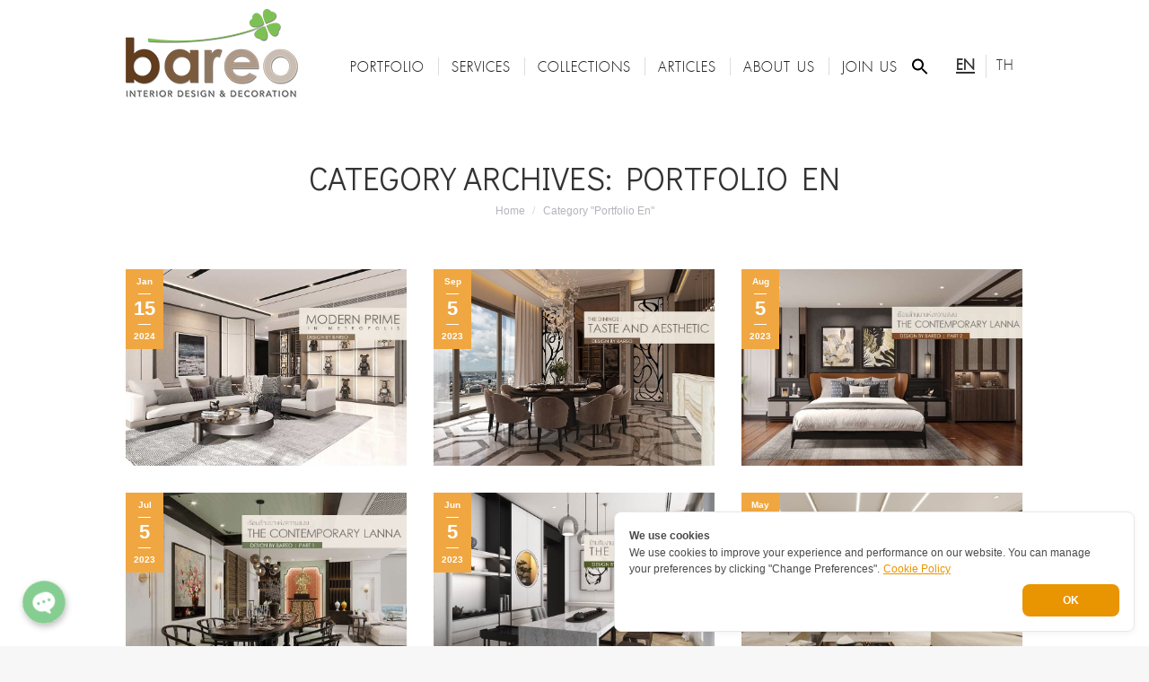

--- FILE ---
content_type: text/html; charset=UTF-8
request_url: https://www.bareo-isyss.com/2019/en/category/portfolio-en/
body_size: 26195
content:
<!DOCTYPE html>
<!--[if !(IE 6) | !(IE 7) | !(IE 8)  ]><!-->
<html lang="en-US" class="no-js">
<!--<![endif]-->
<head>
	<meta charset="UTF-8" />
		<meta name="viewport" content="width=device-width, initial-scale=1, maximum-scale=1, user-scalable=0">
	    	<link rel="profile" href="http://gmpg.org/xfn/11" />
            <script type="text/javascript">
            if (/Android|webOS|iPhone|iPad|iPod|BlackBerry|IEMobile|Opera Mini/i.test(navigator.userAgent)) {
                var originalAddEventListener = EventTarget.prototype.addEventListener,
                    oldWidth = window.innerWidth;

                EventTarget.prototype.addEventListener = function (eventName, eventHandler, useCapture) {
                    if (eventName === "resize") {
                        originalAddEventListener.call(this, eventName, function (event) {
                            if (oldWidth === window.innerWidth) {
                                return;
                            }
                            else if (oldWidth !== window.innerWidth) {
                                oldWidth = window.innerWidth;
                            }
                            if (eventHandler.handleEvent) {
                                eventHandler.handleEvent.call(this, event);
                            }
                            else {
                                eventHandler.call(this, event);
                            };
                        }, useCapture);
                    }
                    else {
                        originalAddEventListener.call(this, eventName, eventHandler, useCapture);
                    };
                };
            };
        </script>
		<title>Portfolio En Archives - Bareo-Isyss</title>
<link rel="alternate" href="https://www.bareo-isyss.com/2019/en/category/portfolio-en/" hreflang="en" />
<link rel="alternate" href="https://www.bareo-isyss.com/2019/category/portfolio/" hreflang="th" />

<!-- Google Tag Manager for WordPress by gtm4wp.com -->
<script data-cfasync="false" data-pagespeed-no-defer>//<![CDATA[
	var gtm4wp_datalayer_name = "dataLayer";
	var dataLayer = dataLayer || [];
//]]>
</script>
<!-- End Google Tag Manager for WordPress by gtm4wp.com -->
<!-- This site is optimized with the Yoast SEO plugin v11.5 - https://yoast.com/wordpress/plugins/seo/ -->
<link rel="canonical" href="https://www.bareo-isyss.com/2019/en/category/portfolio-en/" />
<link rel="next" href="https://www.bareo-isyss.com/2019/en/category/portfolio-en/page/2/" />
<meta property="og:locale" content="en_US" />
<meta property="og:locale:alternate" content="th_TH" />
<meta property="og:type" content="object" />
<meta property="og:title" content="Portfolio En Archives - Bareo-Isyss" />
<meta property="og:url" content="https://www.bareo-isyss.com/2019/en/category/portfolio-en/" />
<meta property="og:site_name" content="Bareo-Isyss" />
<meta property="fb:app_id" content="https://www.facebook.com/bareodesignclub/" />
<meta name="twitter:card" content="summary_large_image" />
<meta name="twitter:title" content="Portfolio En Archives - Bareo-Isyss" />
<script type='application/ld+json' class='yoast-schema-graph yoast-schema-graph--main'>{"@context":"https://schema.org","@graph":[{"@type":"Organization","@id":"https://www.bareo-isyss.com/2019/en/#organization","name":"","url":"https://www.bareo-isyss.com/2019/en/","sameAs":["https://www.facebook.com/bareodesignclub/"]},{"@type":"WebSite","@id":"https://www.bareo-isyss.com/2019/en/#website","url":"https://www.bareo-isyss.com/2019/en/","name":"Bareo-Isyss","publisher":{"@id":"https://www.bareo-isyss.com/2019/en/#organization"},"potentialAction":{"@type":"SearchAction","target":"https://www.bareo-isyss.com/2019/en/?s={search_term_string}","query-input":"required name=search_term_string"}},{"@type":"CollectionPage","@id":"https://www.bareo-isyss.com/2019/en/category/portfolio-en/#webpage","url":"https://www.bareo-isyss.com/2019/en/category/portfolio-en/","inLanguage":"en-US","name":"Portfolio En Archives - Bareo-Isyss","isPartOf":{"@id":"https://www.bareo-isyss.com/2019/en/#website"}}]}</script>
<!-- / Yoast SEO plugin. -->

<link rel='dns-prefetch' href='//cookiecdn.com' />
<link rel='dns-prefetch' href='//maps.googleapis.com' />
<link rel='dns-prefetch' href='//fonts.googleapis.com' />
<link href='https://fonts.gstatic.com' crossorigin rel='preconnect' />
<link rel="alternate" type="application/rss+xml" title="Bareo-Isyss &raquo; Feed" href="https://www.bareo-isyss.com/2019/en/feed/" />
<link rel="alternate" type="application/rss+xml" title="Bareo-Isyss &raquo; Portfolio En Category Feed" href="https://www.bareo-isyss.com/2019/en/category/portfolio-en/feed/" />
<style type="text/css">
img.wp-smiley,
img.emoji {
	display: inline !important;
	border: none !important;
	box-shadow: none !important;
	height: 1em !important;
	width: 1em !important;
	margin: 0 .07em !important;
	vertical-align: -0.1em !important;
	background: none !important;
	padding: 0 !important;
}
</style>
	<link rel='stylesheet' id='chaty-front-css-css'  href='https://www.bareo-isyss.com/2019/wp-content/plugins/chaty/css/chaty-front.min.css?ver=1660544943' type='text/css' media='all' />
<style id='chaty-front-css-inline-css' type='text/css'>
                                #wechat-qr-code{left: 90px; right:auto;}
                                .chaty-widget-is a{display: block; margin:0; padding:0;border-radius: 50%;-webkit-border-radius: 50%;-moz-border-radius: 50%; }
                .chaty-widget-is svg{margin:0; padding:0;}
                .chaty-main-widget { display: none; }
                .chaty-in-desktop .chaty-main-widget.is-in-desktop { display: block; }
                .chaty-in-mobile .chaty-main-widget.is-in-mobile { display: block; }
                .chaty-widget.hide-widget { display: none !important; }
                .chaty-widget, .chaty-widget .get, .chaty-widget .get a { width: 48px }
                .facustom-icon { width: 40px; line-height: 40px; height: 40px; font-size: 20px; }
                .chaty-widget-is a { width: 40px; height: 40px; }
                                                .facustom-icon.chaty-btn-phone {background-color: #03E78B}
                .chaty-phone .color-element {fill: #03E78B; background: #03E78B}
                                .facustom-icon.chaty-btn-line {background-color: #38B900}
                .chaty-line .color-element {fill: #38B900; background: #38B900}
                                /*.chaty-widget-i-title.hide-it { display: none !important; }*/
                body div.chaty-widget.hide-widget { display: none !important; }
            .i-trigger .chaty-widget-i-title, .chaty-widget-i .chaty-widget-i-title {color:#333333 !important; background:#ffffff !important;}.i-trigger .chaty-widget-i-title p, .chaty-widget-i.chaty-main-widget .chaty-widget-i-title p {color:#333333 !important; }.i-trigger .chaty-widget-i:not(.no-tooltip):before, .chaty-widget-i.chaty-main-widget:before { border-color: transparent transparent transparent #ffffff !important;}.chaty-widget.chaty-widget-is-right .i-trigger .i-trigger-open.chaty-widget-i:before, .chaty-widget.chaty-widget-is-right .chaty-widget-i:before { border-color: transparent #ffffff transparent transparent !important;}.chaty-widget.chaty-widget-is-right .i-trigger .chaty-widget-i:before, .chaty-widget.chaty-widget-is-right .chaty-widget-i:before {border-color: transparent #ffffff transparent transparent !important; }
</style>
<link rel='stylesheet' id='wp-block-library-css'  href='https://www.bareo-isyss.com/2019/wp-includes/css/dist/block-library/style.min.css?ver=59144335fc377654746b43376b04915e' type='text/css' media='all' />
<link rel='stylesheet' id='wp-block-library-theme-css'  href='https://www.bareo-isyss.com/2019/wp-includes/css/dist/block-library/theme.min.css?ver=59144335fc377654746b43376b04915e' type='text/css' media='all' />
<link data-minify="1" rel='stylesheet' id='rs-plugin-settings-css'  href='https://www.bareo-isyss.com/2019/wp-content/cache/min/1/2019/wp-content/plugins/revslider/public/assets/css/settings-e1257533f7c53b59c7f04831cdc45f5e.css' type='text/css' media='all' />
<style id='rs-plugin-settings-inline-css' type='text/css'>
#rs-demo-id {}
</style>
<link rel='stylesheet' id='ivory-search-styles-css'  href='https://www.bareo-isyss.com/2019/wp-content/plugins/add-search-to-menu/public/css/ivory-search.min.css?ver=4.6.4' type='text/css' media='all' />
<link data-minify="1" rel='stylesheet' id='the7-Defaults-css'  href='https://www.bareo-isyss.com/2019/wp-content/cache/min/1/2019/wp-content/uploads/smile_fonts/Defaults/Defaults-9a0e4d3dfd61a4dc6b75482dc482fa2a.css' type='text/css' media='all' />
<link data-minify="1" rel='stylesheet' id='js_composer_front-css'  href='https://www.bareo-isyss.com/2019/wp-content/cache/min/1/2019/wp-content/plugins/js_composer/assets/css/js_composer.min-692cb944ddef3ddc5ea63fb5cdd94cc5.css' type='text/css' media='all' />
<link data-minify="1" rel='stylesheet' id='popup-maker-site-css'  href='https://www.bareo-isyss.com/2019/wp-content/cache/min/1/2019/wp-content/uploads/pum/pum-site-styles-961f2ddd26c8449d036dbcf4fc3e9f44.css' type='text/css' media='all' />
<link rel='stylesheet' id='dt-web-fonts-css'  href='//fonts.googleapis.com/css?family=Roboto%3A400%2C600%2C700%7CRoboto+Condensed%3A400%2C600%2C700%7CDidact+Gothic%3A400%2C600%2C700&#038;ver=7.4.3.3&#038;display=swap' type='text/css' media='all' />
<link data-minify="1" rel='stylesheet' id='dt-main-css'  href='https://www.bareo-isyss.com/2019/wp-content/cache/min/1/2019/wp-content/themes/dt-the7/css/main.min-013f3808dfe88eb9bae3b73742271f6d.css' type='text/css' media='all' />
<link rel='stylesheet' id='dt-awsome-fonts-back-css'  href='https://www.bareo-isyss.com/2019/wp-content/themes/dt-the7/fonts/FontAwesome/back-compat.min.css?ver=7.4.3.3' type='text/css' media='all' />
<link data-minify="1" rel='stylesheet' id='dt-awsome-fonts-css'  href='https://www.bareo-isyss.com/2019/wp-content/cache/min/1/2019/wp-content/themes/dt-the7/fonts/FontAwesome/css/all.min-d495c5c8284d1e8988b18b681e910700.css' type='text/css' media='all' />
<link data-minify="1" rel='stylesheet' id='dt-fontello-css'  href='https://www.bareo-isyss.com/2019/wp-content/cache/min/1/2019/wp-content/themes/dt-the7/fonts/fontello/css/fontello.min-6bbe5db18054027b35b04436b5a6d308.css' type='text/css' media='all' />
<link rel='stylesheet' id='the7pt-static-css'  href='https://www.bareo-isyss.com/2019/wp-content/plugins/dt-the7-core/assets/css/post-type.min.css?ver=7.4.3.3' type='text/css' media='all' />
<link data-minify="1" rel='stylesheet' id='dt-custom-css'  href='https://www.bareo-isyss.com/2019/wp-content/cache/min/1/2019/wp-content/uploads/the7-css/custom-87c387e7ff350b4507360350fedb9340.css' type='text/css' media='all' />
<link data-minify="1" rel='stylesheet' id='dt-media-css'  href='https://www.bareo-isyss.com/2019/wp-content/cache/min/1/2019/wp-content/uploads/the7-css/media-422bd79a4414360db00e8f66a6e49038.css' type='text/css' media='all' />
<link data-minify="1" rel='stylesheet' id='the7pt.less-css'  href='https://www.bareo-isyss.com/2019/wp-content/cache/min/1/2019/wp-content/uploads/the7-css/post-type-dynamic-b7917990bb601c5f8d8f8dfa89512ce1.css' type='text/css' media='all' />
<link rel='stylesheet' id='style-css'  href='https://www.bareo-isyss.com/2019/wp-content/themes/dt-the7/style.css?ver=7.4.3.3' type='text/css' media='all' />
<link data-minify="1" rel='stylesheet' id='scss-css'  href='https://www.bareo-isyss.com/2019/wp-content/cache/min/1/2019/wp-content/cache/busting/1/sccss-7bdb6e9e26556057c9d6bb1f2b056d39.css' type='text/css' media='all' />
<link data-minify="1" rel='stylesheet' id='ultimate-style-min-css'  href='https://www.bareo-isyss.com/2019/wp-content/cache/min/1/2019/wp-content/plugins/Ultimate_VC_Addons/assets/min-css/ultimate.min-f028ac829245c74305f3381c460c05f0.css' type='text/css' media='all' />
<link data-minify="1" rel='stylesheet' id='ult-icons-css'  href='https://www.bareo-isyss.com/2019/wp-content/cache/min/1/2019/wp-content/plugins/Ultimate_VC_Addons/assets/css/icons-9d6efe9909fa8ae9b7968f1324a33f65.css' type='text/css' media='all' />
<link data-minify="1" rel='stylesheet' id='ultimate-vidcons-css'  href='https://www.bareo-isyss.com/2019/wp-content/cache/min/1/2019/wp-content/plugins/Ultimate_VC_Addons/assets/fonts/vidcons-7284ffc7ff2df75d388c178ba6d5c775.css' type='text/css' media='all' />
<script type='text/javascript' src='https://www.bareo-isyss.com/2019/wp-includes/js/jquery/jquery.js?ver=1.12.4-wp'></script>
<script type='text/javascript' src='https://www.bareo-isyss.com/2019/wp-includes/js/jquery/jquery-migrate.min.js?ver=1.4.1'></script>
<script type='text/javascript'>
/* <![CDATA[ */
var chaty_settings = {"object_settings":{"isPRO":0,"pending_messages":"off","cht_cta_bg_color":"#ffffff","cht_cta_text_color":"#333333","click_setting":"click","number_of_messages":"1","number_color":"#ffffff","number_bg_color":"#dd0000","position":"left","social":[{"val":"0838999989","default_icon":"<svg class=\"ico_d \" width=\"39\" height=\"39\" viewBox=\"0 0 39 39\" fill=\"none\" xmlns=\"http:\/\/www.w3.org\/2000\/svg\" style=\"transform: rotate(0deg);\"><circle class=\"color-element\" cx=\"19.4395\" cy=\"19.4395\" r=\"19.4395\" fill=\"#03E78B\"\/><path d=\"M19.3929 14.9176C17.752 14.7684 16.2602 14.3209 14.7684 13.7242C14.0226 13.4259 13.1275 13.7242 12.8292 14.4701L11.7849 16.2602C8.65222 14.6193 6.11623 11.9341 4.47529 8.95057L6.41458 7.90634C7.16046 7.60799 7.45881 6.71293 7.16046 5.96705C6.56375 4.47529 6.11623 2.83435 5.96705 1.34259C5.96705 0.596704 5.22117 0 4.47529 0H0.745882C0.298353 0 5.69062e-07 0.298352 5.69062e-07 0.745881C5.69062e-07 3.72941 0.596704 6.71293 1.93929 9.3981C3.87858 13.575 7.30964 16.8569 11.3374 18.7962C14.0226 20.1388 17.0061 20.7355 19.9896 20.7355C20.4371 20.7355 20.7355 20.4371 20.7355 19.9896V16.4094C20.7355 15.5143 20.1388 14.9176 19.3929 14.9176Z\" transform=\"translate(9.07179 9.07178)\" fill=\"white\"\/><\/svg>","bg_color":"#03E78B","rbg_color":"3,231,139","title":"Phone","img_url":"","social_channel":"phone","channel_type":"phone","href_url":"tel:0838999989","desktop_target":"","mobile_target":"","qr_code_image":"","channel":"Phone","is_mobile":1,"is_desktop":1,"mobile_url":"tel:0838999989","on_click":"","has_font":0,"popup_html":"","has_custom_popup":0,"is_default_open":0},{"val":"https:\/\/line.me\/ti\/p\/%40xap0251h","default_icon":"<svg class=\"ico_d \" width=\"39\" height=\"39\" viewBox=\"0 0 39 39\" fill=\"none\" xmlns=\"http:\/\/www.w3.org\/2000\/svg\" style=\"transform: rotate(0deg);\"><circle class=\"color-element\" cx=\"19.4395\" cy=\"19.4395\" r=\"19.4395\" fill=\"#38B900\"><\/circle><path d=\"M24 9.36561C24 4.19474 18.6178 0 12 0C5.38215 0 0 4.19474 0 9.36561C0 13.9825 4.25629 17.8606 10.0229 18.5993C10.4073 18.6785 10.9565 18.8368 11.0664 19.1797C11.1762 19.4699 11.1487 19.9184 11.0938 20.235C11.0938 20.235 10.9565 21.0528 10.9291 21.2111C10.8741 21.5013 10.6819 22.3456 11.9725 21.8443C13.2632 21.3167 18.8924 17.9398 21.3913 15.1433C23.1487 13.2702 24 11.4234 24 9.36561Z\" transform=\"translate(7 10)\" fill=\"white\"><\/path><path d=\"M1.0984 0H0.24714C0.10984 0 -2.09503e-07 0.105528 -2.09503e-07 0.211056V5.22364C-2.09503e-07 5.35555 0.10984 5.43469 0.24714 5.43469H1.0984C1.2357 5.43469 1.34554 5.32917 1.34554 5.22364V0.211056C1.34554 0.105528 1.2357 0 1.0984 0Z\" transform=\"translate(15.4577 16.8593)\" fill=\"#38B900\" class=\"color-element\"><\/path><path d=\"M4.66819 0H3.81693C3.67963 0 3.56979 0.105528 3.56979 0.211056V3.19222L1.18078 0.0791458C1.18078 0.0791458 1.18078 0.0527642 1.15332 0.0527642C1.15332 0.0527642 1.15332 0.0527641 1.12586 0.0263821C1.12586 0.0263821 1.12586 0.0263821 1.0984 0.0263821H0.247139C0.10984 0.0263821 4.19006e-07 0.13191 4.19006e-07 0.237438V5.25002C4.19006e-07 5.38193 0.10984 5.46108 0.247139 5.46108H1.0984C1.2357 5.46108 1.34554 5.35555 1.34554 5.25002V2.26885L3.73455 5.38193C3.76201 5.40831 3.76201 5.43469 3.78947 5.43469C3.78947 5.43469 3.78947 5.43469 3.81693 5.43469C3.81693 5.43469 3.81693 5.43469 3.84439 5.43469C3.87185 5.43469 3.87185 5.43469 3.89931 5.43469H4.75057C4.88787 5.43469 4.99771 5.32917 4.99771 5.22364V0.211056C4.91533 0.105528 4.80549 0 4.66819 0Z\" transform=\"translate(17.6819 16.8593)\" fill=\"#38B900\" class=\"color-element\"><\/path><path d=\"M3.62471 4.22112H1.34554V0.237438C1.34554 0.105528 1.2357 0 1.0984 0H0.24714C0.10984 0 -5.23757e-08 0.105528 -5.23757e-08 0.237438V5.25002C-5.23757e-08 5.30278 0.0274599 5.35555 0.0549198 5.40831C0.10984 5.43469 0.16476 5.46108 0.21968 5.46108H3.56979C3.70709 5.46108 3.78947 5.35555 3.78947 5.22364V4.4058C3.87185 4.32665 3.76201 4.22112 3.62471 4.22112Z\" transform=\"translate(10.8993 16.8593)\" fill=\"#38B900\" class=\"color-element\"><\/path><path d=\"M3.56979 1.29272C3.70709 1.29272 3.78947 1.18719 3.78947 1.05528V0.237438C3.78947 0.105528 3.67963 -1.00639e-07 3.56979 -1.00639e-07H0.219679C0.164759 -1.00639e-07 0.10984 0.0263821 0.0549199 0.0527641C0.02746 0.105528 -2.09503e-07 0.158292 -2.09503e-07 0.211056V5.22364C-2.09503e-07 5.2764 0.02746 5.32917 0.0549199 5.38193C0.10984 5.40831 0.164759 5.43469 0.219679 5.43469H3.56979C3.70709 5.43469 3.78947 5.32917 3.78947 5.19726V4.37941C3.78947 4.2475 3.67963 4.14198 3.56979 4.14198H1.29062V3.29775H3.56979C3.70709 3.29775 3.78947 3.19222 3.78947 3.06031V2.24247C3.78947 2.11056 3.67963 2.00503 3.56979 2.00503H1.29062V1.16081H3.56979V1.29272Z\" transform=\"translate(23.421 16.8329)\" fill=\"#38B900\" class=\"color-element\"><\/path><\/svg>","bg_color":"#38B900","rbg_color":"56,185,0","title":"Line","img_url":"","social_channel":"line","channel_type":"line","href_url":"https:\/\/line.me\/ti\/p\/%40xap0251h","desktop_target":"_blank","mobile_target":"_blank","qr_code_image":"","channel":"Line","is_mobile":1,"is_desktop":1,"mobile_url":"https:\/\/line.me\/ti\/p\/%40xap0251h","on_click":"","has_font":0,"popup_html":"","has_custom_popup":0,"is_default_open":0}],"pos_side":"right","bot":"25","side":"25","device":"desktop_active mobile_active","color":"#86CD91","rgb_color":"134,205,145","widget_size":"40","widget_type":"chat-bubble","widget_img":"","cta":"","active":"true","close_text":"Hide","analytics":0,"save_user_clicks":0,"close_img":"","is_mobile":0,"ajax_url":"https:\/\/www.bareo-isyss.com\/2019\/wp-admin\/admin-ajax.php","animation_class":"waggle","time_trigger":"yes","trigger_time":"0","exit_intent":"no","on_page_scroll":"no","page_scroll":"0","gmt":"","display_conditions":0,"display_rules":[],"display_state":"click","has_close_button":"yes","mode":"vertical"},"ajax_url":"https:\/\/www.bareo-isyss.com\/2019\/wp-admin\/admin-ajax.php"};
/* ]]> */
</script>
<script data-minify="1" type='text/javascript' src='https://www.bareo-isyss.com/2019/wp-content/cache/min/1/2019/wp-content/plugins/chaty/js/cht-front-script-3450d99b841b0de642880dc6bc509f7f.js'></script>
<script data-minify="1" type='text/javascript' src='https://www.bareo-isyss.com/2019/wp-content/cache/min/1/cwc-d79ef8187628c72052c4b4168f4ce836.js'></script>
<script type='text/javascript' id='cookieWow' type='text/javascript' src='https://cookiecdn.com/configs/KcYRyt8qkSt6nCCyAam8W84J' data-cwcid='KcYRyt8qkSt6nCCyAam8W84J'></script>
<script type='text/javascript' src='https://www.bareo-isyss.com/2019/wp-content/plugins/revslider/public/assets/js/jquery.themepunch.tools.min.js?ver=5.4.8.2'></script>
<script type='text/javascript' src='https://www.bareo-isyss.com/2019/wp-content/plugins/revslider/public/assets/js/jquery.themepunch.revolution.min.js?ver=5.4.8.2'></script>
<script data-minify="1" type='text/javascript' src='https://www.bareo-isyss.com/2019/wp-content/cache/min/1/2019/wp-content/plugins/duracelltomi-google-tag-manager/js/gtm4wp-form-move-tracker-a8cddc21a08ee7fcd240c735833a3650.js'></script>
<script type='text/javascript' src='https://www.bareo-isyss.com/2019/wp-includes/js/jquery/ui/core.min.js?ver=1.11.4'></script>
<script type='text/javascript'>
/* <![CDATA[ */
var dtLocal = {"themeUrl":"https:\/\/www.bareo-isyss.com\/2019\/wp-content\/themes\/dt-the7","passText":"To view this protected post, enter the password below:","moreButtonText":{"loading":"Loading...","loadMore":"Load more"},"postID":"19920","ajaxurl":"https:\/\/www.bareo-isyss.com\/2019\/wp-admin\/admin-ajax.php","contactMessages":{"required":"One or more fields have an error. Please check and try again.","terms":"Please accept the privacy policy."},"ajaxNonce":"5b36a8bab9","pageData":{"type":"archive","template":"archive","layout":"masonry"},"themeSettings":{"smoothScroll":"off","lazyLoading":false,"accentColor":{"mode":"solid","color":"#f0a741"},"desktopHeader":{"height":100},"floatingHeader":{"showAfter":240,"showMenu":true,"height":60,"logo":{"showLogo":true,"html":"<img class=\" preload-me\" src=\"https:\/\/www.bareo-isyss.com\/2019\/wp-content\/uploads\/logo-bareo-new2019.png\" srcset=\"https:\/\/www.bareo-isyss.com\/2019\/wp-content\/uploads\/logo-bareo-new2019.png 195w, https:\/\/www.bareo-isyss.com\/2019\/wp-content\/uploads\/logo-bareo-new2019x2.png 390w\" width=\"195\" height=\"100\"   sizes=\"195px\" alt=\"Bareo-Isyss\" \/>","url":"https:\/\/www.bareo.co.th\/"}},"mobileHeader":{"firstSwitchPoint":1050,"secondSwitchPoint":778,"firstSwitchPointHeight":80,"secondSwitchPointHeight":60},"stickyMobileHeaderFirstSwitch":{"logo":{"html":"<img class=\" preload-me\" src=\"https:\/\/www.bareo-isyss.com\/2019\/wp-content\/uploads\/logo-bareo-new2019.png\" srcset=\"https:\/\/www.bareo-isyss.com\/2019\/wp-content\/uploads\/logo-bareo-new2019.png 195w, https:\/\/www.bareo-isyss.com\/2019\/wp-content\/uploads\/logo-bareo-new2019x2.png 390w\" width=\"195\" height=\"100\"   sizes=\"195px\" alt=\"Bareo-Isyss\" \/>"}},"stickyMobileHeaderSecondSwitch":{"logo":{"html":"<img class=\" preload-me\" src=\"https:\/\/www.bareo-isyss.com\/2019\/wp-content\/uploads\/logo-bareo-new2019.png\" srcset=\"https:\/\/www.bareo-isyss.com\/2019\/wp-content\/uploads\/logo-bareo-new2019.png 195w, https:\/\/www.bareo-isyss.com\/2019\/wp-content\/uploads\/logo-bareo-new2019x2.png 390w\" width=\"195\" height=\"100\"   sizes=\"195px\" alt=\"Bareo-Isyss\" \/>"}},"content":{"textColor":"#8b8a8b","headerColor":"#010101"},"boxedWidth":"1340px","stripes":{"stripe1":{"textColor":"#787d85","headerColor":"#3b3f4a"},"stripe2":{"textColor":"#8b9199","headerColor":"#ffffff"},"stripe3":{"textColor":"#ffffff","headerColor":"#ffffff"}}},"VCMobileScreenWidth":"768"};
var dtShare = {"shareButtonText":{"facebook":"Share on Facebook","twitter":"Tweet","pinterest":"Pin it","linkedin":"Share on Linkedin","whatsapp":"Share on Whatsapp","google":"Share on Google Plus"},"overlayOpacity":"85"};
/* ]]> */
</script>
<script type='text/javascript' src='https://www.bareo-isyss.com/2019/wp-content/themes/dt-the7/js/above-the-fold.min.js?ver=7.4.3.3'></script>
<script type='text/javascript' src='https://www.bareo-isyss.com/2019/wp-content/plugins/Ultimate_VC_Addons/assets/min-js/modernizr-custom.min.js?ver=3.18.0'></script>
<script type='text/javascript' src='https://www.bareo-isyss.com/2019/wp-content/plugins/Ultimate_VC_Addons/assets/min-js/jquery-ui.min.js?ver=3.18.0'></script>
<script type='text/javascript' src='https://maps.googleapis.com/maps/api/js'></script>
<script type='text/javascript' src='https://www.bareo-isyss.com/2019/wp-includes/js/jquery/ui/widget.min.js?ver=1.11.4'></script>
<script type='text/javascript' src='https://www.bareo-isyss.com/2019/wp-includes/js/jquery/ui/mouse.min.js?ver=1.11.4'></script>
<script type='text/javascript' src='https://www.bareo-isyss.com/2019/wp-includes/js/jquery/ui/slider.min.js?ver=1.11.4'></script>
<script type='text/javascript' src='https://www.bareo-isyss.com/2019/wp-content/plugins/Ultimate_VC_Addons/assets/min-js/jquery-ui-labeledslider.min.js?ver=3.18.0'></script>
<script type='text/javascript' src='https://www.bareo-isyss.com/2019/wp-content/plugins/Ultimate_VC_Addons/assets/min-js/ultimate.min.js?ver=3.18.0'></script>
<script type='text/javascript' src='https://www.bareo-isyss.com/2019/wp-content/plugins/Ultimate_VC_Addons/assets/min-js/modal-all.min.js?ver=3.18.0'></script>
<script type='text/javascript' src='https://www.bareo-isyss.com/2019/wp-content/plugins/Ultimate_VC_Addons/assets/min-js/jparallax.min.js?ver=59144335fc377654746b43376b04915e'></script>
<script type='text/javascript' src='https://www.bareo-isyss.com/2019/wp-content/plugins/Ultimate_VC_Addons/assets/min-js/vhparallax.min.js?ver=59144335fc377654746b43376b04915e'></script>
<script type='text/javascript' src='https://www.bareo-isyss.com/2019/wp-content/plugins/Ultimate_VC_Addons/assets/min-js/ultimate_bg.min.js?ver=59144335fc377654746b43376b04915e'></script>
<script type='text/javascript' src='https://www.bareo-isyss.com/2019/wp-content/plugins/Ultimate_VC_Addons/assets/min-js/mb-YTPlayer.min.js?ver=59144335fc377654746b43376b04915e'></script>
<link rel='https://api.w.org/' href='https://www.bareo-isyss.com/2019/wp-json/' />
<link rel="EditURI" type="application/rsd+xml" title="RSD" href="https://www.bareo-isyss.com/2019/xmlrpc.php?rsd" />
<link rel="wlwmanifest" type="application/wlwmanifest+xml" href="https://www.bareo-isyss.com/2019/wp-includes/wlwmanifest.xml" /> 

<!-- Global site tag (gtag.js) - Google Ads: 989479874 -->
<script data-no-minify="1" async src="https://www.bareo-isyss.com/2019/wp-content/cache/busting/1/gtm-5735f0af0804f612eac1c7fe83675959.js"></script>
<script>
  window.dataLayer = window.dataLayer || [];
  function gtag(){dataLayer.push(arguments);}
  gtag('js', new Date());

  gtag('config', 'AW-989479874');
</script>
<!-- Global site tag (gtag.js) - Google Analytics -->
<script async src="https://www.googletagmanager.com/gtag/js?id=UA-47965262-1"></script>
<script>
  window.dataLayer = window.dataLayer || [];
  function gtag(){dataLayer.push(arguments);}
  gtag('js', new Date());

  gtag('config', 'UA-47965262-1');
</script>	<script>
		document.addEventListener("DOMContentLoaded", function() {
			if ( document.querySelector(".site-title a") ) {
				const links = document.querySelectorAll(".site-title a");
				links.forEach(link => link.setAttribute("href", "https://www.bareo.co.th/"));
			}
			if ( document.querySelector("a.custom-logo-link") ) {
				const links = document.querySelectorAll("a.custom-logo-link");
				links.forEach(link => link.setAttribute("href", "https://www.bareo.co.th/"));
			}
		});
	</script>
			<script>
			document.addEventListener("DOMContentLoaded", function() {
				if ( document.querySelector(".site-title a") ) {
					const links = document.querySelectorAll(".site-title a");
					links.forEach( link => link.setAttribute("target", "_self"));
				}
				if (document.querySelector("a.custom-logo-link")) {
					const links = document.querySelectorAll("a.custom-logo-link");
					links.forEach( link => link.setAttribute("target", "_self"));
				}
			});
		</script>
		
<!-- Google Tag Manager for WordPress by gtm4wp.com -->
<script data-cfasync="false" data-pagespeed-no-defer>//<![CDATA[
	var dataLayer_content = {"pagePostType":"post","pagePostType2":"category-post","pageCategory":["portfolio-en","project-condominium-en","writer-than-t-en-2"]};
	dataLayer.push( dataLayer_content );//]]>
</script>
<script data-cfasync="false">//<![CDATA[
(function(w,d,s,l,i){w[l]=w[l]||[];w[l].push({'gtm.start':
new Date().getTime(),event:'gtm.js'});var f=d.getElementsByTagName(s)[0],
j=d.createElement(s),dl=l!='dataLayer'?'&l='+l:'';j.async=true;j.src=
'//www.googletagmanager.com/gtm.'+'js?id='+i+dl;f.parentNode.insertBefore(j,f);
})(window,document,'script','dataLayer','GTM-NTDKPV7');//]]>
</script>
<!-- End Google Tag Manager -->
<!-- End Google Tag Manager for WordPress by gtm4wp.com --><meta name="generator" content="Powered by WPBakery Page Builder - drag and drop page builder for WordPress."/>
<!--[if lte IE 9]><link rel="stylesheet" type="text/css" href="https://www.bareo-isyss.com/2019/wp-content/plugins/js_composer/assets/css/vc_lte_ie9.min.css" media="screen"><![endif]--><meta name="generator" content="Powered by Slider Revolution 5.4.8.2 - responsive, Mobile-Friendly Slider Plugin for WordPress with comfortable drag and drop interface." />
<link rel="icon" href="https://www.bareo-isyss.com/2019/wp-content/uploads/cropped-bareo-iconhead-32x32.png" sizes="32x32" />
<link rel="icon" href="https://www.bareo-isyss.com/2019/wp-content/uploads/cropped-bareo-iconhead-192x192.png" sizes="192x192" />
<link rel="apple-touch-icon-precomposed" href="https://www.bareo-isyss.com/2019/wp-content/uploads/cropped-bareo-iconhead-180x180.png" />
<meta name="msapplication-TileImage" content="https://www.bareo-isyss.com/2019/wp-content/uploads/cropped-bareo-iconhead-270x270.png" />
<script type="text/javascript">function setREVStartSize(e){									
						try{ e.c=jQuery(e.c);var i=jQuery(window).width(),t=9999,r=0,n=0,l=0,f=0,s=0,h=0;
							if(e.responsiveLevels&&(jQuery.each(e.responsiveLevels,function(e,f){f>i&&(t=r=f,l=e),i>f&&f>r&&(r=f,n=e)}),t>r&&(l=n)),f=e.gridheight[l]||e.gridheight[0]||e.gridheight,s=e.gridwidth[l]||e.gridwidth[0]||e.gridwidth,h=i/s,h=h>1?1:h,f=Math.round(h*f),"fullscreen"==e.sliderLayout){var u=(e.c.width(),jQuery(window).height());if(void 0!=e.fullScreenOffsetContainer){var c=e.fullScreenOffsetContainer.split(",");if (c) jQuery.each(c,function(e,i){u=jQuery(i).length>0?u-jQuery(i).outerHeight(!0):u}),e.fullScreenOffset.split("%").length>1&&void 0!=e.fullScreenOffset&&e.fullScreenOffset.length>0?u-=jQuery(window).height()*parseInt(e.fullScreenOffset,0)/100:void 0!=e.fullScreenOffset&&e.fullScreenOffset.length>0&&(u-=parseInt(e.fullScreenOffset,0))}f=u}else void 0!=e.minHeight&&f<e.minHeight&&(f=e.minHeight);e.c.closest(".rev_slider_wrapper").css({height:f})					
						}catch(d){console.log("Failure at Presize of Slider:"+d)}						
					};</script>
<noscript><style type="text/css"> .wpb_animate_when_almost_visible { opacity: 1; }</style></noscript><noscript><style id="rocket-lazyload-nojs-css">.rll-youtube-player, [data-lazy-src]{display:none !important;}</style></noscript>	
</head>
<body class="archive category category-portfolio-en category-1682 wp-embed-responsive the7-core-ver-1.18.0 dt-the7 layout-masonry-grid description-on-hover dt-responsive-on srcset-enabled btn-flat accent-btn-color custom-btn-hover-color phantom-fade phantom-shadow-decoration phantom-main-logo-on sticky-mobile-header top-header first-switch-logo-left first-switch-menu-right second-switch-logo-center second-switch-menu-left layzr-loading-on popup-message-style dt-fa-compatibility the7-ver-7.4.3.3 wpb-js-composer js-comp-ver-5.7 vc_responsive ">
<!-- Google Tag Manager (noscript) -->
<noscript><iframe src="https://www.googletagmanager.com/ns.html?id=GTM-NTDKPV7"
height="0" width="0" style="display:none;visibility:hidden"></iframe></noscript>
<!-- End Google Tag Manager (noscript) --><br style="display:none;">
<!-- The7 7.4.3.3 -->

<div id="page">
	<a class="skip-link screen-reader-text" href="#content">Skip to content</a>

<div class="masthead inline-header right widgets full-height dividers small-mobile-menu-icon mobile-menu-icon-bg-on dt-parent-menu-clickable show-device-logo show-mobile-logo" role="banner">

			<div class="top-bar top-bar-empty top-bar-line-hide">
			<div class="top-bar-bg" ></div>
			<div class="mini-widgets left-widgets"></div>			<div class="mini-widgets right-widgets"></div>		</div>

	<header class="header-bar">

						<div class="branding">
					<div id="site-title" class="assistive-text">Bareo-Isyss</div>
					<div id="site-description" class="assistive-text">ตกแต่งภายใน ออกแบบตกแต่งภายใน ออกแบบภายใน</div>
					<a href="https://www.bareo.co.th/"><img class=" preload-me" src="data:image/svg+xml,%3Csvg%20xmlns='http://www.w3.org/2000/svg'%20viewBox='0%200%20195%20100'%3E%3C/svg%3E" data-lazy-srcset="https://www.bareo-isyss.com/2019/wp-content/uploads/logo-bareo-new2019.png 195w, https://www.bareo-isyss.com/2019/wp-content/uploads/logo-bareo-new2019x2.png 390w" width="195" height="100"   data-lazy-sizes="195px" alt="Bareo-Isyss" data-lazy-src="https://www.bareo-isyss.com/2019/wp-content/uploads/logo-bareo-new2019.png" /><noscript><img class=" preload-me" src="https://www.bareo-isyss.com/2019/wp-content/uploads/logo-bareo-new2019.png" srcset="https://www.bareo-isyss.com/2019/wp-content/uploads/logo-bareo-new2019.png 195w, https://www.bareo-isyss.com/2019/wp-content/uploads/logo-bareo-new2019x2.png 390w" width="195" height="100"   sizes="195px" alt="Bareo-Isyss" /></noscript><img class="mobile-logo preload-me" src="data:image/svg+xml,%3Csvg%20xmlns='http://www.w3.org/2000/svg'%20viewBox='0%200%20195%20100'%3E%3C/svg%3E" data-lazy-srcset="https://www.bareo-isyss.com/2019/wp-content/uploads/logo-bareo-new2019.png 195w, https://www.bareo-isyss.com/2019/wp-content/uploads/logo-bareo-new2019x2.png 390w" width="195" height="100"   data-lazy-sizes="195px" alt="Bareo-Isyss" data-lazy-src="https://www.bareo-isyss.com/2019/wp-content/uploads/logo-bareo-new2019.png" /><noscript><img class="mobile-logo preload-me" src="https://www.bareo-isyss.com/2019/wp-content/uploads/logo-bareo-new2019.png" srcset="https://www.bareo-isyss.com/2019/wp-content/uploads/logo-bareo-new2019.png 195w, https://www.bareo-isyss.com/2019/wp-content/uploads/logo-bareo-new2019x2.png 390w" width="195" height="100"   sizes="195px" alt="Bareo-Isyss" /></noscript></a>				</div>
		<ul id="primary-menu" class="main-nav underline-decoration from-centre-line outside-item-remove-margin" role="menu"><li class="menu-item menu-item-type-post_type menu-item-object-page menu-item-11905 first"><a href='https://www.bareo-isyss.com/2019/en/portfolio-en/' data-level='1'><span class="menu-item-text"><span class="menu-text">Portfolio</span></span></a></li> <li class="menu-item menu-item-type-post_type menu-item-object-page menu-item-11907"><a href='https://www.bareo-isyss.com/2019/en/services-en/' data-level='1'><span class="menu-item-text"><span class="menu-text">Services</span></span></a></li> <li class="menu-item menu-item-type-post_type menu-item-object-page menu-item-14670"><a href='https://www.bareo-isyss.com/2019/en/furniture-en/' data-level='1'><span class="menu-item-text"><span class="menu-text">Collections</span></span></a></li> <li class="menu-item menu-item-type-custom menu-item-object-custom menu-item-has-children menu-item-11908 has-children"><a href='#nogo' data-level='1'><span class="menu-item-text"><span class="menu-text">Articles</span></span></a><ul class="sub-nav level-arrows-on"><li class="menu-item menu-item-type-post_type menu-item-object-page menu-item-11904 first"><a href='https://www.bareo-isyss.com/2019/en/architecture-en/' data-level='2'><span class="menu-item-text"><span class="menu-text"><img src="data:image/svg+xml,%3Csvg%20xmlns='http://www.w3.org/2000/svg'%20viewBox='0%200%2032%2032'%3E%3C/svg%3E" width="32" height="32" data-lazy-src="https://www.bareo-isyss.com/2019/wp-content/uploads/icn-architecture.png" /><noscript><img src="https://www.bareo-isyss.com/2019/wp-content/uploads/icn-architecture.png" width="32" height="32" /></noscript> Architecture</span></span></a></li> <li class="menu-item menu-item-type-post_type menu-item-object-page menu-item-11903"><a href='https://www.bareo-isyss.com/2019/en/art-culture-en/' data-level='2'><span class="menu-item-text"><span class="menu-text"><img src="data:image/svg+xml,%3Csvg%20xmlns='http://www.w3.org/2000/svg'%20viewBox='0%200%2032%2032'%3E%3C/svg%3E" width="32" height="32" data-lazy-src="https://www.bareo-isyss.com/2019/wp-content/uploads/icn-artculture.png" /><noscript><img src="https://www.bareo-isyss.com/2019/wp-content/uploads/icn-artculture.png" width="32" height="32" /></noscript> Art &#038; Culture</span></span></a></li> <li class="menu-item menu-item-type-post_type menu-item-object-page menu-item-11902"><a href='https://www.bareo-isyss.com/2019/en/decor-guides-en/' data-level='2'><span class="menu-item-text"><span class="menu-text"><img src="data:image/svg+xml,%3Csvg%20xmlns='http://www.w3.org/2000/svg'%20viewBox='0%200%2032%2032'%3E%3C/svg%3E" width="32" height="32" data-lazy-src="https://www.bareo-isyss.com/2019/wp-content/uploads/icn-decor.png" /><noscript><img src="https://www.bareo-isyss.com/2019/wp-content/uploads/icn-decor.png" width="32" height="32" /></noscript> Decor Guides</span></span></a></li> <li class="menu-item menu-item-type-post_type menu-item-object-page menu-item-11899"><a href='https://www.bareo-isyss.com/2019/en/house-garden-en/' data-level='2'><span class="menu-item-text"><span class="menu-text"><img src="data:image/svg+xml,%3Csvg%20xmlns='http://www.w3.org/2000/svg'%20viewBox='0%200%2032%2032'%3E%3C/svg%3E" width="32" height="32" data-lazy-src="https://www.bareo-isyss.com/2019/wp-content/uploads/icn-house.png" /><noscript><img src="https://www.bareo-isyss.com/2019/wp-content/uploads/icn-house.png" width="32" height="32" /></noscript> House &#038; Garden</span></span></a></li> <li class="menu-item menu-item-type-post_type menu-item-object-page menu-item-11900"><a href='https://www.bareo-isyss.com/2019/en/living-young-en/' data-level='2'><span class="menu-item-text"><span class="menu-text"><img src="data:image/svg+xml,%3Csvg%20xmlns='http://www.w3.org/2000/svg'%20viewBox='0%200%2032%2032'%3E%3C/svg%3E" width="32" height="32" data-lazy-src="https://www.bareo-isyss.com/2019/wp-content/uploads/icn-living.png" /><noscript><img src="https://www.bareo-isyss.com/2019/wp-content/uploads/icn-living.png" width="32" height="32" /></noscript> Living Young</span></span></a></li> <li class="menu-item menu-item-type-post_type menu-item-object-page menu-item-18147"><a href='https://www.bareo-isyss.com/2019/en/teeju-article-en/' data-level='2'><span class="menu-item-text"><span class="menu-text"><img src="data:image/svg+xml,%3Csvg%20xmlns='http://www.w3.org/2000/svg'%20viewBox='0%200%2032%2032'%3E%3C/svg%3E" width="32" height="32" data-lazy-src="https://www.bareo-isyss.com/2019/wp-content/uploads/icn-teeju-fix.png" /><noscript><img src="https://www.bareo-isyss.com/2019/wp-content/uploads/icn-teeju-fix.png" width="32" height="32" /></noscript> Teeju</span></span></a></li> <li class="menu-item menu-item-type-post_type menu-item-object-page menu-item-11901"><a href='https://www.bareo-isyss.com/2019/en/back-issue-en/' data-level='2'><span class="menu-item-text"><span class="menu-text"><img src="data:image/svg+xml,%3Csvg%20xmlns='http://www.w3.org/2000/svg'%20viewBox='0%200%2032%2032'%3E%3C/svg%3E" width="32" height="32" data-lazy-src="https://www.bareo-isyss.com/2019/wp-content/uploads/icn-backissue.png" /><noscript><img src="https://www.bareo-isyss.com/2019/wp-content/uploads/icn-backissue.png" width="32" height="32" /></noscript> Back Issue</span></span></a></li> </ul></li> <li class="menu-item menu-item-type-post_type menu-item-object-page menu-item-11912"><a href='https://www.bareo-isyss.com/2019/en/about-us-en/' data-level='1'><span class="menu-item-text"><span class="menu-text">About Us</span></span></a></li> <li class="menu-item menu-item-type-post_type menu-item-object-page menu-item-11913"><a href='https://www.bareo-isyss.com/2019/en/join-us-en/' data-level='1'><span class="menu-item-text"><span class="menu-text">Join Us</span></span></a></li> </ul>
		<div class="mini-widgets"><div class="mini-nav show-on-desktop near-logo-first-switch hide-on-second-switch list-type-menu list-type-menu-first-switch list-type-menu-second-switch"><ul id="header_microwidget2-menu"><li class=" astm-search-menu is-menu is-dropdown menu-item"><a href="#" aria-label="Search Icon Link"><svg width="20" height="20" class="search-icon" role="img" viewBox="2 9 20 5" focusable="false" aria-label="Search">
						<path class="search-icon-path" d="M15.5 14h-.79l-.28-.27C15.41 12.59 16 11.11 16 9.5 16 5.91 13.09 3 9.5 3S3 5.91 3 9.5 5.91 16 9.5 16c1.61 0 3.09-.59 4.23-1.57l.27.28v.79l5 4.99L20.49 19l-4.99-5zm-6 0C7.01 14 5 11.99 5 9.5S7.01 5 9.5 5 14 7.01 14 9.5 11.99 14 9.5 14z"></path></svg></a><form  class="is-search-form is-form-style is-form-style-3 is-form-id-0 " action="https://www.bareo-isyss.com/2019/en/" method="get" role="search" ><label for="is-search-input-0"><span class="is-screen-reader-text">Search for:</span><input  type="search" id="is-search-input-0" name="s" value="" class="is-search-input" placeholder="Search here..." autocomplete="off" /></label><button type="submit" class="is-search-submit"><span class="is-screen-reader-text">Search Button</span><span class="is-search-icon"><svg focusable="false" aria-label="Search" xmlns="http://www.w3.org/2000/svg" viewBox="0 0 24 24" width="24px"><path d="M15.5 14h-.79l-.28-.27C15.41 12.59 16 11.11 16 9.5 16 5.91 13.09 3 9.5 3S3 5.91 3 9.5 5.91 16 9.5 16c1.61 0 3.09-.59 4.23-1.57l.27.28v.79l5 4.99L20.49 19l-4.99-5zm-6 0C7.01 14 5 11.99 5 9.5S7.01 5 9.5 5 14 7.01 14 9.5 11.99 14 9.5 14z"></path></svg></span></button></form><div class="search-close"></div></li></ul><div class="menu-select"><span class="customSelect1"><span class="customSelectInner">search En</span></span></div></div><div class="mini-nav show-on-desktop near-logo-first-switch near-logo-second-switch list-type-menu list-type-menu-first-switch list-type-menu-second-switch"><ul id="top-menu"><li class="lang-item lang-item-6 lang-item-en current-lang lang-item-first menu-item menu-item-type-custom menu-item-object-custom menu-item-11953-en first"><a href='https://www.bareo-isyss.com/2019/en/category/portfolio-en/' data-level='1' hreflang='en-US' lang='en-US'><span class="menu-item-text"><span class="menu-text">EN</span></span></a></li> <li class="lang-item lang-item-3 lang-item-th menu-item menu-item-type-custom menu-item-object-custom menu-item-11953-th"><a href='https://www.bareo-isyss.com/2019/category/portfolio/' data-level='1' hreflang='th' lang='th'><span class="menu-item-text"><span class="menu-text">TH</span></span></a></li> </ul><div class="menu-select"><span class="customSelect1"><span class="customSelectInner">switch menu</span></span></div></div></div>
	</header>

</div><div class='dt-close-mobile-menu-icon'><span></span></div>
<div class='dt-mobile-header'>
	<ul id="mobile-menu" class="mobile-main-nav" role="menu">
		<li class="menu-item menu-item-type-post_type menu-item-object-page menu-item-11905 first"><a href='https://www.bareo-isyss.com/2019/en/portfolio-en/' data-level='1'><span class="menu-item-text"><span class="menu-text">Portfolio</span></span></a></li> <li class="menu-item menu-item-type-post_type menu-item-object-page menu-item-11907"><a href='https://www.bareo-isyss.com/2019/en/services-en/' data-level='1'><span class="menu-item-text"><span class="menu-text">Services</span></span></a></li> <li class="menu-item menu-item-type-post_type menu-item-object-page menu-item-14670"><a href='https://www.bareo-isyss.com/2019/en/furniture-en/' data-level='1'><span class="menu-item-text"><span class="menu-text">Collections</span></span></a></li> <li class="menu-item menu-item-type-custom menu-item-object-custom menu-item-has-children menu-item-11908 has-children"><a href='#nogo' data-level='1'><span class="menu-item-text"><span class="menu-text">Articles</span></span></a><ul class="sub-nav level-arrows-on"><li class="menu-item menu-item-type-post_type menu-item-object-page menu-item-11904 first"><a href='https://www.bareo-isyss.com/2019/en/architecture-en/' data-level='2'><span class="menu-item-text"><span class="menu-text"><img src="data:image/svg+xml,%3Csvg%20xmlns='http://www.w3.org/2000/svg'%20viewBox='0%200%2032%2032'%3E%3C/svg%3E" width="32" height="32" data-lazy-src="https://www.bareo-isyss.com/2019/wp-content/uploads/icn-architecture.png" /><noscript><img src="https://www.bareo-isyss.com/2019/wp-content/uploads/icn-architecture.png" width="32" height="32" /></noscript> Architecture</span></span></a></li> <li class="menu-item menu-item-type-post_type menu-item-object-page menu-item-11903"><a href='https://www.bareo-isyss.com/2019/en/art-culture-en/' data-level='2'><span class="menu-item-text"><span class="menu-text"><img src="data:image/svg+xml,%3Csvg%20xmlns='http://www.w3.org/2000/svg'%20viewBox='0%200%2032%2032'%3E%3C/svg%3E" width="32" height="32" data-lazy-src="https://www.bareo-isyss.com/2019/wp-content/uploads/icn-artculture.png" /><noscript><img src="https://www.bareo-isyss.com/2019/wp-content/uploads/icn-artculture.png" width="32" height="32" /></noscript> Art &#038; Culture</span></span></a></li> <li class="menu-item menu-item-type-post_type menu-item-object-page menu-item-11902"><a href='https://www.bareo-isyss.com/2019/en/decor-guides-en/' data-level='2'><span class="menu-item-text"><span class="menu-text"><img src="data:image/svg+xml,%3Csvg%20xmlns='http://www.w3.org/2000/svg'%20viewBox='0%200%2032%2032'%3E%3C/svg%3E" width="32" height="32" data-lazy-src="https://www.bareo-isyss.com/2019/wp-content/uploads/icn-decor.png" /><noscript><img src="https://www.bareo-isyss.com/2019/wp-content/uploads/icn-decor.png" width="32" height="32" /></noscript> Decor Guides</span></span></a></li> <li class="menu-item menu-item-type-post_type menu-item-object-page menu-item-11899"><a href='https://www.bareo-isyss.com/2019/en/house-garden-en/' data-level='2'><span class="menu-item-text"><span class="menu-text"><img src="data:image/svg+xml,%3Csvg%20xmlns='http://www.w3.org/2000/svg'%20viewBox='0%200%2032%2032'%3E%3C/svg%3E" width="32" height="32" data-lazy-src="https://www.bareo-isyss.com/2019/wp-content/uploads/icn-house.png" /><noscript><img src="https://www.bareo-isyss.com/2019/wp-content/uploads/icn-house.png" width="32" height="32" /></noscript> House &#038; Garden</span></span></a></li> <li class="menu-item menu-item-type-post_type menu-item-object-page menu-item-11900"><a href='https://www.bareo-isyss.com/2019/en/living-young-en/' data-level='2'><span class="menu-item-text"><span class="menu-text"><img src="data:image/svg+xml,%3Csvg%20xmlns='http://www.w3.org/2000/svg'%20viewBox='0%200%2032%2032'%3E%3C/svg%3E" width="32" height="32" data-lazy-src="https://www.bareo-isyss.com/2019/wp-content/uploads/icn-living.png" /><noscript><img src="https://www.bareo-isyss.com/2019/wp-content/uploads/icn-living.png" width="32" height="32" /></noscript> Living Young</span></span></a></li> <li class="menu-item menu-item-type-post_type menu-item-object-page menu-item-18147"><a href='https://www.bareo-isyss.com/2019/en/teeju-article-en/' data-level='2'><span class="menu-item-text"><span class="menu-text"><img src="data:image/svg+xml,%3Csvg%20xmlns='http://www.w3.org/2000/svg'%20viewBox='0%200%2032%2032'%3E%3C/svg%3E" width="32" height="32" data-lazy-src="https://www.bareo-isyss.com/2019/wp-content/uploads/icn-teeju-fix.png" /><noscript><img src="https://www.bareo-isyss.com/2019/wp-content/uploads/icn-teeju-fix.png" width="32" height="32" /></noscript> Teeju</span></span></a></li> <li class="menu-item menu-item-type-post_type menu-item-object-page menu-item-11901"><a href='https://www.bareo-isyss.com/2019/en/back-issue-en/' data-level='2'><span class="menu-item-text"><span class="menu-text"><img src="data:image/svg+xml,%3Csvg%20xmlns='http://www.w3.org/2000/svg'%20viewBox='0%200%2032%2032'%3E%3C/svg%3E" width="32" height="32" data-lazy-src="https://www.bareo-isyss.com/2019/wp-content/uploads/icn-backissue.png" /><noscript><img src="https://www.bareo-isyss.com/2019/wp-content/uploads/icn-backissue.png" width="32" height="32" /></noscript> Back Issue</span></span></a></li> </ul></li> <li class="menu-item menu-item-type-post_type menu-item-object-page menu-item-11912"><a href='https://www.bareo-isyss.com/2019/en/about-us-en/' data-level='1'><span class="menu-item-text"><span class="menu-text">About Us</span></span></a></li> <li class="menu-item menu-item-type-post_type menu-item-object-page menu-item-11913"><a href='https://www.bareo-isyss.com/2019/en/join-us-en/' data-level='1'><span class="menu-item-text"><span class="menu-text">Join Us</span></span></a></li> 	</ul>
	<div class='mobile-mini-widgets-in-menu'></div>
</div>
		<div class="page-title title-center disabled-bg breadcrumbs-mobile-off page-title-responsive-enabled">
			<div class="wf-wrap">

				<div class="page-title-head hgroup"><h1 >Category Archives: <span>Portfolio En</span></h1></div><div class="page-title-breadcrumbs"><div class="assistive-text">You are here:</div><ol class="breadcrumbs text-small" xmlns:v="http://rdf.data-vocabulary.org/#"><li typeof="v:Breadcrumb"><a rel="v:url" property="v:title" href="https://www.bareo-isyss.com/2019/en/" title="">Home</a></li><li class="current">Category "Portfolio En"</li></ol></div>			</div>
		</div>

		

<div id="main" class="sidebar-none sidebar-divider-off" style="padding-top:0px; padding-bottom:25px;" >

	
    <div class="main-gradient"></div>
    <div class="wf-wrap">
    <div class="wf-container-main">

	
			<!-- Content -->
			<div id="content" class="content" role="main">

				<style type="text/css" data-type="the7_shortcodes-inline-css">.blog-shortcode.archive-c575c879c08905eb8693cc9f6c66de6e.dividers-on.classic-layout-list article {
  margin-top: ;
  padding-top: 0;
  border-color: ;
}
.blog-shortcode.archive-c575c879c08905eb8693cc9f6c66de6e.dividers-on.classic-layout-list article:first-of-type {
  margin-top: 0;
  padding-top: 0;
}
.blog-shortcode.archive-c575c879c08905eb8693cc9f6c66de6e.classic-layout-list.mode-list .post-thumbnail-wrap {
  width: ;
}
.blog-shortcode.archive-c575c879c08905eb8693cc9f6c66de6e.classic-layout-list.mode-list .post-entry-content {
  width: calc(100% - );
}
.blog-shortcode.archive-c575c879c08905eb8693cc9f6c66de6e.classic-layout-list.mode-list .no-img .post-entry-content {
  width: 100%;
}
.blog-shortcode.archive-c575c879c08905eb8693cc9f6c66de6e.side-overlap-layout-list .post-thumbnail-wrap {
  width: ;
}
.blog-shortcode.archive-c575c879c08905eb8693cc9f6c66de6e.side-overlap-layout-list .post-entry-content {
  width: calc(100% -  + );
  margin-top: 100px;
}
.blog-shortcode.archive-c575c879c08905eb8693cc9f6c66de6e.side-overlap-layout-list .no-img .post-entry-content {
  width: 100%;
  margin-top: 0;
}
.blog-shortcode.archive-c575c879c08905eb8693cc9f6c66de6e.side-overlap-layout-list .project-odd .post-entry-content {
  margin-left: -;
}
.rtl .blog-shortcode.archive-c575c879c08905eb8693cc9f6c66de6e.side-overlap-layout-list .project-odd .post-entry-content {
  margin-right: -;
  margin-left: 0;
}
.blog-shortcode.archive-c575c879c08905eb8693cc9f6c66de6e.side-overlap-layout-list .no-img.project-odd .post-entry-content {
  margin-left: 0;
}
.rtl .blog-shortcode.archive-c575c879c08905eb8693cc9f6c66de6e.side-overlap-layout-list .no-img.project-odd .post-entry-content {
  margin-right: 0;
  margin-left: 0;
}
.blog-shortcode.archive-c575c879c08905eb8693cc9f6c66de6e.side-overlap-layout-list .project-even .post-entry-content {
  margin-right: -;
}
.rtl .blog-shortcode.archive-c575c879c08905eb8693cc9f6c66de6e.side-overlap-layout-list .project-even .post-entry-content {
  margin-left: -;
  margin-right: 0;
}
.blog-shortcode.archive-c575c879c08905eb8693cc9f6c66de6e.side-overlap-layout-list .no-img.project-even .post-entry-content {
  margin-right: 0;
}
.rtl .blog-shortcode.archive-c575c879c08905eb8693cc9f6c66de6e.side-overlap-layout-list .no-img.project-even .post-entry-content {
  margin-left: 0;
  margin-right: 0;
}
@media screen and (max-width: ) {
  #page .blog-shortcode.archive-c575c879c08905eb8693cc9f6c66de6e.side-overlap-layout-list .project-odd .post-entry-content {
    left: 0;
  }
  #page .blog-shortcode.archive-c575c879c08905eb8693cc9f6c66de6e.side-overlap-layout-list .project-even .post-entry-content {
    right: 0;
  }
}
.blog-shortcode.archive-c575c879c08905eb8693cc9f6c66de6e.bottom-overlap-layout-list .post-entry-content {
  margin-top: -100px;
  width: 75%;
}
.blog-shortcode.archive-c575c879c08905eb8693cc9f6c66de6e.bottom-overlap-layout-list:not(.mode-list) .no-img .post-entry-content {
  margin-top: 0;
  width: 100%;
}
.blog-shortcode.archive-c575c879c08905eb8693cc9f6c66de6e.bottom-overlap-layout-list.mode-list .no-img .post-entry-content {
  margin-top: 0;
}
.blog-shortcode.archive-c575c879c08905eb8693cc9f6c66de6e.centered-layout-list article {
  padding: 25px 30px 30px 30px;
}
.blog-shortcode.archive-c575c879c08905eb8693cc9f6c66de6e.dividers-on.centered-layout-list article {
  padding-top: 25px;
  margin-top: ;
}
.blog-shortcode.archive-c575c879c08905eb8693cc9f6c66de6e.dividers-on.centered-layout-list article:first-of-type {
  margin-top: 0;
  padding-top: 25px;
}
.blog-shortcode.archive-c575c879c08905eb8693cc9f6c66de6e.centered-layout-list .post-entry-title-content {
  width: 75%;
}
.blog-shortcode.archive-c575c879c08905eb8693cc9f6c66de6e.centered-layout-list .post-entry-content {
  width: 75%;
}
.blog-shortcode.archive-c575c879c08905eb8693cc9f6c66de6e.centered-layout-list.dividers-on .post-entry-content:after {
  width: calc(75% - 30px - 30px);
  background: ;
}
#page .blog-shortcode.archive-c575c879c08905eb8693cc9f6c66de6e.content-bg-on.gradient-overlap-layout-list .post-entry-content {
  background: linear-gradient(to bottom,,) no-repeat 0px 150px;
}
#page .blog-shortcode.archive-c575c879c08905eb8693cc9f6c66de6e.content-bg-on.gradient-overlap-layout-list .no-img .post-entry-content {
  background: ;
  padding: 30px 30px 30px 30px;
}
#page .blog-shortcode.archive-c575c879c08905eb8693cc9f6c66de6e.content-bg-on.gradient-overlap-layout-list .no-img .post-entry-content:before {
  display: none;
}
#page .blog-shortcode.archive-c575c879c08905eb8693cc9f6c66de6e.gradient-overlay-layout-list .post-entry-content {
  background: ;
}
.blog-shortcode.archive-c575c879c08905eb8693cc9f6c66de6e.gradient-overlay-layout-list:not(.portfolio-shortcode):not(.albums-shortcode) .post-entry-content {
  top: 0px;
  right: 0px;
  bottom: 0px;
  left: 0px;
}
.blog-shortcode.archive-c575c879c08905eb8693cc9f6c66de6e.gradient-overlay-layout-list .post-head-wrapper,
.blog-shortcode.archive-c575c879c08905eb8693cc9f6c66de6e.gradient-overlay-layout-list .post-entry-wrapper {
  right: 30px;
  left: 30px;
}
#page .blog-shortcode.archive-c575c879c08905eb8693cc9f6c66de6e.content-rollover-layout-list .post-entry-content {
  background: none;
  padding: 0;
}
.blog-shortcode.archive-c575c879c08905eb8693cc9f6c66de6e.content-rollover-layout-list .post-entry-wrapper {
  padding: 25px 30px 30px 30px;
}
.blog-shortcode.archive-c575c879c08905eb8693cc9f6c66de6e.content-rollover-layout-list .post-entry-wrapper {
  bottom: -15px;
}
.blog-shortcode.archive-c575c879c08905eb8693cc9f6c66de6e.content-rollover-layout-list.meta-info-off .post-entry-wrapper {
  bottom: -5px;
}
.blog-shortcode.archive-c575c879c08905eb8693cc9f6c66de6e.content-rollover-layout-list article:not(.description-off) .post-entry-wrapper {
  bottom: -20px;
}
.blog-shortcode.archive-c575c879c08905eb8693cc9f6c66de6e.content-rollover-layout-list:not(.disable-layout-hover) article:hover .post-entry-wrapper {
  bottom: 0;
}
.blog-shortcode.archive-c575c879c08905eb8693cc9f6c66de6e .filter a,
.blog-shortcode.archive-c575c879c08905eb8693cc9f6c66de6e .filter a * {
  color: ;
}
.blog-shortcode.archive-c575c879c08905eb8693cc9f6c66de6e .paginator a,
.blog-shortcode.archive-c575c879c08905eb8693cc9f6c66de6e .paginator a * {
  color: ;
}
.blog-shortcode.archive-c575c879c08905eb8693cc9f6c66de6e .filter-bg-decoration .filter-categories a.act {
  color: #fff;
}
.blog-shortcode.archive-c575c879c08905eb8693cc9f6c66de6e:not(.mode-masonry) article {
  margin-top: ;
}
.blog-shortcode.archive-c575c879c08905eb8693cc9f6c66de6e:not(.mode-masonry) article:first-of-type,
.blog-shortcode.archive-c575c879c08905eb8693cc9f6c66de6e:not(.mode-masonry) article.visible.first:not(.product) {
  margin-top: 0;
}
.blog-shortcode.archive-c575c879c08905eb8693cc9f6c66de6e.dividers-on:not(.mode-masonry) article {
  margin-top: 0;
  padding-top: ;
}
.blog-shortcode.archive-c575c879c08905eb8693cc9f6c66de6e.dividers-on:not(.mode-masonry) article:first-of-type,
.blog-shortcode.archive-c575c879c08905eb8693cc9f6c66de6e.dividers-on:not(.mode-masonry) article.visible.first:not(.product) {
  margin-top: 0;
  padding-top: 0;
}
.blog-shortcode.archive-c575c879c08905eb8693cc9f6c66de6e .post-thumbnail-wrap {
  padding: 0px 0px 0px 0px;
}
.blog-shortcode.archive-c575c879c08905eb8693cc9f6c66de6e .fancy-date a {
  background: #f0a741;
  -webkit-box-shadow: none;
  box-shadow: none;
}
.blog-shortcode.archive-c575c879c08905eb8693cc9f6c66de6e .fancy-date a * {
  color: #ffffff;
}
.blog-shortcode.archive-c575c879c08905eb8693cc9f6c66de6e .fancy-date a .entry-month:after,
.blog-shortcode.archive-c575c879c08905eb8693cc9f6c66de6e .fancy-date a .entry-date:after {
  background: #ffffff;
  -webkit-box-shadow: none;
  box-shadow: none;
}
.blog-shortcode.archive-c575c879c08905eb8693cc9f6c66de6e .entry-title,
.blog-shortcode.archive-c575c879c08905eb8693cc9f6c66de6e.owl-carousel .entry-title {
  margin-bottom: 5px;
  font-style: ;
  font-weight: bold;
  text-transform: ;
}
.blog-shortcode.archive-c575c879c08905eb8693cc9f6c66de6e .entry-meta {
  margin-bottom: 15px;
}
.blog-shortcode.archive-c575c879c08905eb8693cc9f6c66de6e .entry-meta * {
  font-style: ;
  font-weight: ;
  text-transform: ;
}
.blog-shortcode.archive-c575c879c08905eb8693cc9f6c66de6e .portfolio-categories {
  margin-bottom: 15px;
}
.blog-shortcode.archive-c575c879c08905eb8693cc9f6c66de6e .entry-excerpt {
  margin-bottom: 5px;
  font-style: ;
  font-weight: ;
  text-transform: ;
}
.blog-shortcode.archive-c575c879c08905eb8693cc9f6c66de6e:not(.centered-layout-list) .post-entry-content {
  padding: 25px 30px 30px 30px;
}
.blog-shortcode.archive-c575c879c08905eb8693cc9f6c66de6e:not(.centered-layout-list):not(.content-bg-on):not(.mode-list) .no-img .post-entry-content {
  padding: 0;
}
@media screen and (max-width: ) {
  .blog-shortcode.archive-c575c879c08905eb8693cc9f6c66de6e article {
    -webkit-flex-flow: column nowrap;
    -moz-flex-flow: column nowrap;
    -ms-flex-flow: column nowrap;
    flex-flow: column nowrap;
    margin-top: 20px;
  }
  .blog-shortcode.archive-c575c879c08905eb8693cc9f6c66de6e.dividers-on article {
    border: none;
  }
  .blog-shortcode.archive-c575c879c08905eb8693cc9f6c66de6e.content-bg-on.centered-layout-list article {
    padding: 0;
  }
  .blog-shortcode.archive-c575c879c08905eb8693cc9f6c66de6e.blog-shortcode.dividers-on article,
  .blog-shortcode.archive-c575c879c08905eb8693cc9f6c66de6e.dividers-on.classic-layout-list article {
    margin-top: 20px;
    padding: 0;
  }
  .blog-shortcode.archive-c575c879c08905eb8693cc9f6c66de6e.blog-shortcode.dividers-on article:first-of-type,
  .blog-shortcode.archive-c575c879c08905eb8693cc9f6c66de6e.dividers-on.classic-layout-list article:first-of-type {
    padding: 0;
  }
  #page .blog-shortcode.archive-c575c879c08905eb8693cc9f6c66de6e .post-thumbnail-wrap,
  #page .blog-shortcode.archive-c575c879c08905eb8693cc9f6c66de6e .post-entry-content {
    width: 100%;
    margin: 0;
    top: 0;
  }
  #page .blog-shortcode.archive-c575c879c08905eb8693cc9f6c66de6e .post-thumbnail-wrap {
    padding: 0;
  }
  #page .blog-shortcode.archive-c575c879c08905eb8693cc9f6c66de6e .post-entry-content:after {
    display: none;
  }
  #page .blog-shortcode.archive-c575c879c08905eb8693cc9f6c66de6e .project-even .post-thumbnail-wrap,
  #page .blog-shortcode.archive-c575c879c08905eb8693cc9f6c66de6e.centered-layout-list .post-thumbnail-wrap {
    -webkit-order: 0;
    -moz-order: 0;
    -ms-flex-order: 0;
    order: 0;
  }
  #page .blog-shortcode.archive-c575c879c08905eb8693cc9f6c66de6e.centered-layout-list .post-entry-title-content {
    -webkit-order: 1;
    -moz-order: 1;
    -ms-flex-order: 1;
    order: 1;
    width: 100%;
    padding: 20px 20px 0;
  }
  #page .blog-shortcode.archive-c575c879c08905eb8693cc9f6c66de6e.centered-layout-list .post-entry-content {
    -webkit-order: 2;
    -moz-order: 2;
    -ms-flex-order: 2;
    order: 2;
    padding-top: 0;
  }
  #page .blog-shortcode.archive-c575c879c08905eb8693cc9f6c66de6e .fancy-categories {
    top: 10px;
    left: 10px;
    bottom: auto;
    right: auto;
  }
  #page .blog-shortcode.archive-c575c879c08905eb8693cc9f6c66de6e .fancy-date a {
    top: 10px;
    right: 10px;
    left: auto;
    bottom: auto;
  }
  #page .blog-shortcode.archive-c575c879c08905eb8693cc9f6c66de6e .post-entry-content {
    padding: 20px;
  }
  #page .blog-shortcode.archive-c575c879c08905eb8693cc9f6c66de6e .entry-title {
    margin: 3px 0 5px;
    font-size: 20px;
    line-height: 26px;
  }
  #page .blog-shortcode.archive-c575c879c08905eb8693cc9f6c66de6e .entry-meta {
    margin: 5px 0 5px;
  }
  #page .blog-shortcode.archive-c575c879c08905eb8693cc9f6c66de6e .entry-excerpt {
    margin: 15px 0 0;
  }
  #page .blog-shortcode.archive-c575c879c08905eb8693cc9f6c66de6e .post-details {
    margin: 5px 0 10px;
  }
  #page .blog-shortcode.archive-c575c879c08905eb8693cc9f6c66de6e .post-details.details-type-link {
    margin-bottom: 2px;
  }
}
.blog-shortcode.archive-c575c879c08905eb8693cc9f6c66de6e:not(.resize-by-browser-width) .dt-css-grid {
  grid-row-gap: 30px;
  grid-column-gap: 30px;
  grid-template-columns: repeat(auto-fill,minmax(,1fr));
}
.blog-shortcode.archive-c575c879c08905eb8693cc9f6c66de6e:not(.resize-by-browser-width) .dt-css-grid .double-width {
  grid-column: span 2;
}
.cssgridlegacy.no-cssgrid .blog-shortcode.archive-c575c879c08905eb8693cc9f6c66de6e:not(.resize-by-browser-width) .dt-css-grid,
.no-cssgridlegacy.no-cssgrid .blog-shortcode.archive-c575c879c08905eb8693cc9f6c66de6e:not(.resize-by-browser-width) .dt-css-grid {
  display: flex;
  flex-flow: row wrap;
  margin: -15px;
}
.cssgridlegacy.no-cssgrid .blog-shortcode.archive-c575c879c08905eb8693cc9f6c66de6e:not(.resize-by-browser-width) .dt-css-grid .wf-cell,
.no-cssgridlegacy.no-cssgrid .blog-shortcode.archive-c575c879c08905eb8693cc9f6c66de6e:not(.resize-by-browser-width) .dt-css-grid .wf-cell {
  flex: 1 0 ;
  min-width: ;
  max-width: 100%;
  padding: 15px;
  box-sizing: border-box;
}
.blog-shortcode.archive-c575c879c08905eb8693cc9f6c66de6e.resize-by-browser-width .dt-css-grid {
  grid-template-columns: repeat(3,1fr);
  grid-template-rows: auto;
  grid-column-gap: 30px;
  grid-row-gap: 30px;
}
.blog-shortcode.archive-c575c879c08905eb8693cc9f6c66de6e.resize-by-browser-width .dt-css-grid .double-width {
  grid-column: span 2;
}
.cssgridlegacy.no-cssgrid .blog-shortcode.archive-c575c879c08905eb8693cc9f6c66de6e.resize-by-browser-width .dt-css-grid {
  margin: -15px;
}
.cssgridlegacy.no-cssgrid .blog-shortcode.archive-c575c879c08905eb8693cc9f6c66de6e.resize-by-browser-width .dt-css-grid .wf-cell {
  width: 33.333333333333%;
  padding: 15px;
}
.cssgridlegacy.no-cssgrid .blog-shortcode.archive-c575c879c08905eb8693cc9f6c66de6e.resize-by-browser-width .dt-css-grid .wf-cell.double-width {
  width: calc(33.333333333333%) * 2;
}
.blog-shortcode.archive-c575c879c08905eb8693cc9f6c66de6e.resize-by-browser-width:not(.centered-layout-list):not(.content-bg-on) .dt-css-grid {
  grid-row-gap: 0px;
}
@media screen and (max-width: 1199px) {
  .blog-shortcode.archive-c575c879c08905eb8693cc9f6c66de6e.resize-by-browser-width .dt-css-grid {
    grid-template-columns: repeat(3,1fr);
  }
  .cssgridlegacy.no-cssgrid .blog-shortcode.archive-c575c879c08905eb8693cc9f6c66de6e.resize-by-browser-width .dt-css-grid .wf-cell,
  .no-cssgridlegacy.no-cssgrid .blog-shortcode.archive-c575c879c08905eb8693cc9f6c66de6e.resize-by-browser-width .dt-css-grid .wf-cell {
    width: 33.333333333333%;
  }
  .cssgridlegacy.no-cssgrid .blog-shortcode.archive-c575c879c08905eb8693cc9f6c66de6e.resize-by-browser-width .dt-css-grid .wf-cell.double-width,
  .no-cssgridlegacy.no-cssgrid .blog-shortcode.archive-c575c879c08905eb8693cc9f6c66de6e.resize-by-browser-width .dt-css-grid .wf-cell.double-width {
    width: calc(33.333333333333%)*2;
  }
}
@media screen and (max-width: 991px) {
  .blog-shortcode.archive-c575c879c08905eb8693cc9f6c66de6e.resize-by-browser-width .dt-css-grid {
    grid-template-columns: repeat(2,1fr);
  }
  .cssgridlegacy.no-cssgrid .blog-shortcode.archive-c575c879c08905eb8693cc9f6c66de6e.resize-by-browser-width .dt-css-grid .wf-cell,
  .no-cssgridlegacy.no-cssgrid .blog-shortcode.archive-c575c879c08905eb8693cc9f6c66de6e.resize-by-browser-width .dt-css-grid .wf-cell {
    width: 50%;
  }
  .cssgridlegacy.no-cssgrid .blog-shortcode.archive-c575c879c08905eb8693cc9f6c66de6e.resize-by-browser-width .dt-css-grid .wf-cell.double-width,
  .no-cssgridlegacy.no-cssgrid .blog-shortcode.archive-c575c879c08905eb8693cc9f6c66de6e.resize-by-browser-width .dt-css-grid .wf-cell.double-width {
    width: calc(50%)*2;
  }
}
@media screen and (max-width: 767px) {
  .blog-shortcode.archive-c575c879c08905eb8693cc9f6c66de6e.resize-by-browser-width .dt-css-grid {
    grid-template-columns: repeat(1,1fr);
  }
  .cssgridlegacy.no-cssgrid .blog-shortcode.archive-c575c879c08905eb8693cc9f6c66de6e.resize-by-browser-width .dt-css-grid .wf-cell,
  .no-cssgridlegacy.no-cssgrid .blog-shortcode.archive-c575c879c08905eb8693cc9f6c66de6e.resize-by-browser-width .dt-css-grid .wf-cell {
    width: 100%;
  }
  .cssgridlegacy.no-cssgrid .blog-shortcode.archive-c575c879c08905eb8693cc9f6c66de6e.resize-by-browser-width .dt-css-grid .wf-cell.double-width,
  .no-cssgridlegacy.no-cssgrid .blog-shortcode.archive-c575c879c08905eb8693cc9f6c66de6e.resize-by-browser-width .dt-css-grid .wf-cell.double-width {
    width: calc(100%)*2;
  }
}
</style><div class="blog-shortcode archive-c575c879c08905eb8693cc9f6c66de6e mode-masonry classic-layout-list content-bg-on vertical-fancy-style meta-info-off enable-bg-rollover resize-by-browser-width loading-effect-flip description-under-image " data-padding="15px" data-cur-page="1" data-post-limit="-1" data-pagination-mode="pages" data-desktop-columns-num="3" data-v-tablet-columns-num="2" data-h-tablet-columns-num="3" data-phone-columns-num="1" data-width="0px" data-columns="0"><div class="iso-container" ><div class="visible wf-cell iso-item" data-post-id="19920" data-date="2024-01-15T05:05:38+07:00" data-name="Modern Prime in Metropolis EN"><article class="post project-odd visible post-19920 type-post status-publish format-standard has-post-thumbnail hentry category-portfolio-en category-project-condominium-en category-writer-than-t-en-2 tag-art-en tag-bareo-isyss-en tag-design-and-decoration-en tag-interior-en tag-interior-decoration tag-interior-design-en tag-issue-214-en tag-turnkey-service category-1682 category-1686 category-3088" data-name="Modern Prime in Metropolis EN" data-date="2024-01-15T05:05:38+07:00">

<div class="post-thumbnail-wrap">
	<div class="post-thumbnail">
		<div class="fancy-date"><a title="5:05 am" href="https://www.bareo-isyss.com/2019/en/2024/01/15/" rel="nofollow"><span class="entry-month">Jan</span><span class="entry-date updated">15</span><span class="entry-year">2024</span></a></div>
		
		<a href="https://www.bareo-isyss.com/2019/en/portfolio-en/modern-prime-in-metropolis-en-interior/" class="post-thumbnail-rollover layzr-bg layzr-bg" ><img class="iso-lazy-load preload-me iso-lazy-load" src="data:image/svg+xml,%3Csvg%20xmlns%3D&#39;http%3A%2F%2Fwww.w3.org%2F2000%2Fsvg&#39;%20viewBox%3D&#39;0%200%20728%20510&#39;%2F%3E" data-src="https://www.bareo-isyss.com/2019/wp-content/uploads/banner-min-14-728x510.jpg" data-srcset="https://www.bareo-isyss.com/2019/wp-content/uploads/banner-min-14-728x510.jpg 728w, https://www.bareo-isyss.com/2019/wp-content/uploads/banner-min-14-899x630.jpg 899w" alt="" title="banner-min" width="728" height="510"  /></a>	</div>
</div>


<div class="post-entry-content">

	<h3 class="entry-title">
		<a href="https://www.bareo-isyss.com/2019/en/portfolio-en/modern-prime-in-metropolis-en-interior/" title="Modern Prime in Metropolis EN" rel="bookmark">Modern Prime in Metropolis EN</a>
	</h3>

	
	<div class="entry-excerpt"><p>Modern Prime in Metropolis Bangkok, Thailand Condominium 3 &#8211; 4 300 Sq.m. Modern Luxury About The apartment for a fine business man and his family who prefer modern life together with serenity, calm yet luxury at the same time. So our designer come up with the concept of ‘East Meet West’ which bring the liveliness,&hellip;</p>
</div>
	
</div></article></div><div class="visible wf-cell iso-item" data-post-id="19761" data-date="2023-09-05T06:05:38+07:00" data-name="The Dinings : Taste and Aesthetic EN"><article class="post project-odd visible post-19761 type-post status-publish format-standard has-post-thumbnail hentry category-portfolio-en category-project-condominium-en category-writer-than-t-en-2 tag-art-en tag-bareo-isyss-en tag-design-and-decoration-en tag-dining tag-interior-en tag-interior-decoration tag-interior-design-en tag-issue-213 tag-turnkey-service category-1682 category-1686 category-3088" data-name="The Dinings : Taste and Aesthetic EN" data-date="2023-09-05T06:05:38+07:00">

<div class="post-thumbnail-wrap">
	<div class="post-thumbnail">
		<div class="fancy-date"><a title="6:05 am" href="https://www.bareo-isyss.com/2019/en/2023/09/05/" rel="nofollow"><span class="entry-month">Sep</span><span class="entry-date updated">5</span><span class="entry-year">2023</span></a></div>
		
		<a href="https://www.bareo-isyss.com/2019/en/portfolio-en/the-dining-taste-and-aesthetic-en/" class="post-thumbnail-rollover layzr-bg layzr-bg" ><img class="iso-lazy-load preload-me iso-lazy-load" src="data:image/svg+xml,%3Csvg%20xmlns%3D&#39;http%3A%2F%2Fwww.w3.org%2F2000%2Fsvg&#39;%20viewBox%3D&#39;0%200%20728%20510&#39;%2F%3E" data-src="https://www.bareo-isyss.com/2019/wp-content/uploads/banner-5-728x510.jpg" data-srcset="https://www.bareo-isyss.com/2019/wp-content/uploads/banner-5-728x510.jpg 728w, https://www.bareo-isyss.com/2019/wp-content/uploads/banner-5-899x630.jpg 899w" alt="" title="banner" width="728" height="510"  /></a>	</div>
</div>


<div class="post-entry-content">

	<h3 class="entry-title">
		<a href="https://www.bareo-isyss.com/2019/en/portfolio-en/the-dining-taste-and-aesthetic-en/" title="The Dinings : Taste and Aesthetic EN" rel="bookmark">The Dinings : Taste and Aesthetic EN</a>
	</h3>

	
	<div class="entry-excerpt"><p>The Dinings : Taste and Aesthetic Chiang Mai, Thailand Dining &#8211; &#8211; Sq.m. Various About ‘Dining’ is one of the indispensable place in the house. It is the place where family gather. In this month, we have selected the dining area design from projects to let everyone see this the different interior design of this&hellip;</p>
</div>
	
</div></article></div><div class="visible wf-cell iso-item" data-post-id="19636" data-date="2023-08-05T05:02:52+07:00" data-name="The Contemporary Lanna [Part 2] EN"><article class="post project-odd visible post-19636 type-post status-publish format-standard has-post-thumbnail hentry category-portfolio-en category-project-condominium-en category-writer-than-t-en-2 tag-art-en tag-bareo-isyss-en tag-contemporary-en tag-design-and-decoration-en tag-interior-en tag-interior-decoration tag-interior-design-en tag-issue-212-en tag-lanna-en tag-turnkey-service category-1682 category-1686 category-3088" data-name="The Contemporary Lanna [Part 2] EN" data-date="2023-08-05T05:02:52+07:00">

<div class="post-thumbnail-wrap">
	<div class="post-thumbnail">
		<div class="fancy-date"><a title="5:02 am" href="https://www.bareo-isyss.com/2019/en/2023/08/05/" rel="nofollow"><span class="entry-month">Aug</span><span class="entry-date updated">5</span><span class="entry-year">2023</span></a></div>
		
		<a href="https://www.bareo-isyss.com/2019/en/portfolio-en/the-contemporary-lanna-part-1-en-2/" class="post-thumbnail-rollover layzr-bg layzr-bg" ><img class="iso-lazy-load preload-me iso-lazy-load" src="data:image/svg+xml,%3Csvg%20xmlns%3D&#39;http%3A%2F%2Fwww.w3.org%2F2000%2Fsvg&#39;%20viewBox%3D&#39;0%200%20728%20510&#39;%2F%3E" data-src="https://www.bareo-isyss.com/2019/wp-content/uploads/banner-min-13-728x510.jpg" data-srcset="https://www.bareo-isyss.com/2019/wp-content/uploads/banner-min-13-728x510.jpg 728w, https://www.bareo-isyss.com/2019/wp-content/uploads/banner-min-13-899x630.jpg 899w" alt="Bareo Company Limited - New Project" title="banner-min" width="728" height="510"  /></a>	</div>
</div>


<div class="post-entry-content">

	<h3 class="entry-title">
		<a href="https://www.bareo-isyss.com/2019/en/portfolio-en/the-contemporary-lanna-part-1-en-2/" title="The Contemporary Lanna [Part 2] EN" rel="bookmark">The Contemporary Lanna [Part 2] EN</a>
	</h3>

	
	<div class="entry-excerpt"><p>The Contemporary Lanna (Part 2) Chiang Mai, Thailand Condominium Up to 6 person 315 Sq.m. Contemporary Lanna About “Lanna” was a ancient kingdom in the north of Thailand. Nowadays Chiang Mai is one of the provinces that have preserved the Lanna’s charming art and culture which people love. Like the owner of this beautiful penthouse&hellip;</p>
</div>
	
</div></article></div><div class="visible wf-cell iso-item" data-post-id="19490" data-date="2023-07-05T05:02:07+07:00" data-name="The Contemporary Lanna [Part 1] EN"><article class="post project-odd visible post-19490 type-post status-publish format-standard has-post-thumbnail hentry category-portfolio-en category-project-condominium-en category-writer-than-t-en-2 tag-art-en tag-bareo-isyss-en tag-contemporary-en tag-design-and-decoration-en tag-interior-en tag-interior-decoration tag-interior-design-en tag-issue-211-en tag-lanna-en tag-turnkey-service category-1682 category-1686 category-3088" data-name="The Contemporary Lanna [Part 1] EN" data-date="2023-07-05T05:02:07+07:00">

<div class="post-thumbnail-wrap">
	<div class="post-thumbnail">
		<div class="fancy-date"><a title="5:02 am" href="https://www.bareo-isyss.com/2019/en/2023/07/05/" rel="nofollow"><span class="entry-month">Jul</span><span class="entry-date updated">5</span><span class="entry-year">2023</span></a></div>
		
		<a href="https://www.bareo-isyss.com/2019/en/portfolio-en/the-contemporary-lanna-part-1-en/" class="post-thumbnail-rollover layzr-bg layzr-bg" ><img class="iso-lazy-load preload-me iso-lazy-load" src="data:image/svg+xml,%3Csvg%20xmlns%3D&#39;http%3A%2F%2Fwww.w3.org%2F2000%2Fsvg&#39;%20viewBox%3D&#39;0%200%20728%20510&#39;%2F%3E" data-src="https://www.bareo-isyss.com/2019/wp-content/uploads/banner-min-12-728x510.jpg" data-srcset="https://www.bareo-isyss.com/2019/wp-content/uploads/banner-min-12-728x510.jpg 728w, https://www.bareo-isyss.com/2019/wp-content/uploads/banner-min-12-899x630.jpg 899w" alt="" title="banner-min" width="728" height="510"  /></a>	</div>
</div>


<div class="post-entry-content">

	<h3 class="entry-title">
		<a href="https://www.bareo-isyss.com/2019/en/portfolio-en/the-contemporary-lanna-part-1-en/" title="The Contemporary Lanna [Part 1] EN" rel="bookmark">The Contemporary Lanna [Part 1] EN</a>
	</h3>

	
	<div class="entry-excerpt"><p>The Contemporary Lanna (Part 1) Chiang Mai, Thailand Condominium Up to 6 person 315 Sq.m. Contemporary Lanna About “Lanna” was a ancient kingdom in the north of Thailand. Nowadays Chiang Mai is one of the provinces that have preserved the Lanna’s charming art and culture which people love. Like the owner of this beautiful penthouse&hellip;</p>
</div>
	
</div></article></div><div class="visible wf-cell iso-item" data-post-id="19316" data-date="2023-06-05T05:02:55+07:00" data-name="The Art &amp; Lifestyle [Part 2] EN"><article class="post project-odd visible post-19316 type-post status-publish format-standard has-post-thumbnail hentry category-portfolio-en category-project-home-en category-writer-than-t-en-2 tag-art-en tag-bareo-isyss-en tag-design-and-decoration-en tag-interior-en tag-interior-decoration tag-interior-design-en tag-issue-210-en tag-modern-contemporary-en tag-turnkey-service category-1682 category-1688 category-3088" data-name="The Art &#038; Lifestyle [Part 2] EN" data-date="2023-06-05T05:02:55+07:00">

<div class="post-thumbnail-wrap">
	<div class="post-thumbnail">
		<div class="fancy-date"><a title="5:02 am" href="https://www.bareo-isyss.com/2019/en/2023/06/05/" rel="nofollow"><span class="entry-month">Jun</span><span class="entry-date updated">5</span><span class="entry-year">2023</span></a></div>
		
		<a href="https://www.bareo-isyss.com/2019/en/portfolio-en/the-art-lifestyle-part-2-en/" class="post-thumbnail-rollover layzr-bg layzr-bg" ><img class="iso-lazy-load preload-me iso-lazy-load" src="data:image/svg+xml,%3Csvg%20xmlns%3D&#39;http%3A%2F%2Fwww.w3.org%2F2000%2Fsvg&#39;%20viewBox%3D&#39;0%200%20728%20510&#39;%2F%3E" data-src="https://www.bareo-isyss.com/2019/wp-content/uploads/banner-min-11-728x510.jpg" data-srcset="https://www.bareo-isyss.com/2019/wp-content/uploads/banner-min-11-728x510.jpg 728w, https://www.bareo-isyss.com/2019/wp-content/uploads/banner-min-11-899x630.jpg 899w" alt="Bareo Company Limited - New Project" title="banner-min" width="728" height="510"  /></a>	</div>
</div>


<div class="post-entry-content">

	<h3 class="entry-title">
		<a href="https://www.bareo-isyss.com/2019/en/portfolio-en/the-art-lifestyle-part-2-en/" title="The Art &#038; Lifestyle [Part 2] EN" rel="bookmark">The Art &#038; Lifestyle [Part 2] EN</a>
	</h3>

	
	<div class="entry-excerpt"><p>The Art &amp; Lifestyle [Part 2] Bangkok, Thailand Condominium 2-4 person 350 Sq.m. Modern Contemporary About ‘ Art ’ is one of the aesthetic which can make us relax and falling deep in thought with each of their meaning or hidden message. Looking at art in different perspective or different time can also make the&hellip;</p>
</div>
	
</div></article></div><div class="visible wf-cell iso-item" data-post-id="18996" data-date="2023-05-05T05:02:42+07:00" data-name="The Art &amp; Lifestyle [Part 1] EN"><article class="post project-odd visible post-18996 type-post status-publish format-standard has-post-thumbnail hentry category-portfolio-en category-project-home-en category-writer-than-t-en-2 tag-art-en tag-bareo-isyss-en tag-design-and-decoration-en tag-interior-en tag-interior-decoration tag-interior-design-en tag-issue-209-en tag-modern-contemporary-en tag-turnkey-service category-1682 category-1688 category-3088" data-name="The Art &#038; Lifestyle [Part 1] EN" data-date="2023-05-05T05:02:42+07:00">

<div class="post-thumbnail-wrap">
	<div class="post-thumbnail">
		<div class="fancy-date"><a title="5:02 am" href="https://www.bareo-isyss.com/2019/en/2023/05/05/" rel="nofollow"><span class="entry-month">May</span><span class="entry-date updated">5</span><span class="entry-year">2023</span></a></div>
		
		<a href="https://www.bareo-isyss.com/2019/en/portfolio-en/the-art-lifestyle-part-1-en/" class="post-thumbnail-rollover layzr-bg layzr-bg" ><img class="iso-lazy-load preload-me iso-lazy-load" src="data:image/svg+xml,%3Csvg%20xmlns%3D&#39;http%3A%2F%2Fwww.w3.org%2F2000%2Fsvg&#39;%20viewBox%3D&#39;0%200%20728%20510&#39;%2F%3E" data-src="https://www.bareo-isyss.com/2019/wp-content/uploads/banner-min-10-728x510.jpg" data-srcset="https://www.bareo-isyss.com/2019/wp-content/uploads/banner-min-10-728x510.jpg 728w, https://www.bareo-isyss.com/2019/wp-content/uploads/banner-min-10-899x630.jpg 899w" alt="Bareo Company Limited - New Project" title="banner-min" width="728" height="510"  /></a>	</div>
</div>


<div class="post-entry-content">

	<h3 class="entry-title">
		<a href="https://www.bareo-isyss.com/2019/en/portfolio-en/the-art-lifestyle-part-1-en/" title="The Art &#038; Lifestyle [Part 1] EN" rel="bookmark">The Art &#038; Lifestyle [Part 1] EN</a>
	</h3>

	
	<div class="entry-excerpt"><p>The Art &amp; Lifestyle [Part 1] Bangkok, Thailand Condominium 2-4 person 350 Sq.m. Modern Contemporary About ‘ Art ’ is one of the aesthetic which can make us relax and falling deep in thought with each of their meaning or hidden message. Looking at art in different perspective or different time can also make the&hellip;</p>
</div>
	
</div></article></div><div class="visible wf-cell iso-item" data-post-id="18799" data-date="2023-04-05T05:02:50+07:00" data-name="Snowfall in Bangkok Part 2 EN"><article class="post project-odd visible post-18799 type-post status-publish format-standard has-post-thumbnail hentry category-portfolio-en category-project-home-en category-writer-than-t-en-2 tag-bareo-isyss-en tag-design-and-decoration-en tag-interior-en tag-interior-decoration tag-interior-design-en tag-issue-208-en tag-modern-luxury-en tag-turnkey-service category-1682 category-1688 category-3088" data-name="Snowfall in Bangkok Part 2 EN" data-date="2023-04-05T05:02:50+07:00">

<div class="post-thumbnail-wrap">
	<div class="post-thumbnail">
		<div class="fancy-date"><a title="5:02 am" href="https://www.bareo-isyss.com/2019/en/2023/04/05/" rel="nofollow"><span class="entry-month">Apr</span><span class="entry-date updated">5</span><span class="entry-year">2023</span></a></div>
		
		<a href="https://www.bareo-isyss.com/2019/en/portfolio-en/snowfall-in-bangkok-part-2-en/" class="post-thumbnail-rollover layzr-bg layzr-bg" ><img class="iso-lazy-load preload-me iso-lazy-load" src="data:image/svg+xml,%3Csvg%20xmlns%3D&#39;http%3A%2F%2Fwww.w3.org%2F2000%2Fsvg&#39;%20viewBox%3D&#39;0%200%20728%20510&#39;%2F%3E" data-src="https://www.bareo-isyss.com/2019/wp-content/uploads/banner-4-728x510.jpg" data-srcset="https://www.bareo-isyss.com/2019/wp-content/uploads/banner-4-728x510.jpg 728w, https://www.bareo-isyss.com/2019/wp-content/uploads/banner-4-899x630.jpg 899w" alt="Bareo Company Limited - New Project" title="banner" width="728" height="510"  /></a>	</div>
</div>


<div class="post-entry-content">

	<h3 class="entry-title">
		<a href="https://www.bareo-isyss.com/2019/en/portfolio-en/snowfall-in-bangkok-part-2-en/" title="Snowfall in Bangkok Part 2 EN" rel="bookmark">Snowfall in Bangkok Part 2 EN</a>
	</h3>

	
	<div class="entry-excerpt"><p>Snowfall in Bangkok [Part 2: Clear Night Sky] Bangkok, Thailand 2-Story House 4-6 person 500 Sq.m. Modern Luxury About From unforgettable trip to the interior design inspiration… Switzerland is the land of snow and fresh air that full with the good memories of the owners. Our designer take the concept and characteristics of what they&hellip;</p>
</div>
	
</div></article></div><div class="visible wf-cell iso-item" data-post-id="18643" data-date="2023-03-05T05:02:44+07:00" data-name="Snowfall in Bangkok EN"><article class="post project-odd visible post-18643 type-post status-publish format-standard has-post-thumbnail hentry category-portfolio-en category-project-home-en category-writer-than-t-en-2 tag-bareo-isyss-en tag-design-and-decoration-en tag-interior-en tag-interior-decoration tag-interior-design-en tag-issue-207-en tag-modern-luxury-en tag-turnkey-service category-1682 category-1688 category-3088" data-name="Snowfall in Bangkok EN" data-date="2023-03-05T05:02:44+07:00">

<div class="post-thumbnail-wrap">
	<div class="post-thumbnail">
		<div class="fancy-date"><a title="5:02 am" href="https://www.bareo-isyss.com/2019/en/2023/03/05/" rel="nofollow"><span class="entry-month">Mar</span><span class="entry-date updated">5</span><span class="entry-year">2023</span></a></div>
		
		<a href="https://www.bareo-isyss.com/2019/en/portfolio-en/snowfall-in-bangkok-en/" class="post-thumbnail-rollover layzr-bg layzr-bg" ><img class="iso-lazy-load preload-me iso-lazy-load" src="data:image/svg+xml,%3Csvg%20xmlns%3D&#39;http%3A%2F%2Fwww.w3.org%2F2000%2Fsvg&#39;%20viewBox%3D&#39;0%200%20728%20510&#39;%2F%3E" data-src="https://www.bareo-isyss.com/2019/wp-content/uploads/banner_Bareo-Interior-Design_Snowfall-in-Bangkok-728x510.jpg" data-srcset="https://www.bareo-isyss.com/2019/wp-content/uploads/banner_Bareo-Interior-Design_Snowfall-in-Bangkok-728x510.jpg 728w, https://www.bareo-isyss.com/2019/wp-content/uploads/banner_Bareo-Interior-Design_Snowfall-in-Bangkok-899x630.jpg 899w" alt="Bareo Interior Design New Project" title="banner_Bareo Interior Design_Snowfall in Bangkok" width="728" height="510"  /></a>	</div>
</div>


<div class="post-entry-content">

	<h3 class="entry-title">
		<a href="https://www.bareo-isyss.com/2019/en/portfolio-en/snowfall-in-bangkok-en/" title="Snowfall in Bangkok EN" rel="bookmark">Snowfall in Bangkok EN</a>
	</h3>

	
	<div class="entry-excerpt"><p>Snowfall in Bangkok [Part 1: Wandering in the Snow] Bangkok, Thailand 2-Story House 4-6 person 500 Sq.m. Modern Luxury About From unforgettable trip to the interior design inspiration… Switzerland is the land of snow and fresh air that full with the good memories of the owners. Our designer take the concept and characteristics of what&hellip;</p>
</div>
	
</div></article></div><div class="visible wf-cell iso-item" data-post-id="18498" data-date="2023-02-05T06:02:33+07:00" data-name="Bareo’s Delicacy : Condominium Edition EN"><article class="post project-odd visible post-18498 type-post status-publish format-standard has-post-thumbnail hentry category-portfolio-en category-project-condominium-en category-writer-than-t-en-2 tag-apartment tag-bareo-isyss-en tag-classic-en tag-coastal tag-contemporary-en tag-design-and-decoration-en tag-interior-en tag-interior-decoration tag-interior-design-en tag-issue-206-en tag-modern-en tag-modern-japanese-en tag-turnkey-service category-1682 category-1686 category-3088" data-name="Bareo’s Delicacy : Condominium Edition EN" data-date="2023-02-05T06:02:33+07:00">

<div class="post-thumbnail-wrap">
	<div class="post-thumbnail">
		<div class="fancy-date"><a title="6:02 am" href="https://www.bareo-isyss.com/2019/en/2023/02/05/" rel="nofollow"><span class="entry-month">Feb</span><span class="entry-date updated">5</span><span class="entry-year">2023</span></a></div>
		
		<a href="https://www.bareo-isyss.com/2019/en/portfolio-en/bareos-delicacy-apartment-edition-en/" class="post-thumbnail-rollover layzr-bg layzr-bg" ><img class="iso-lazy-load preload-me iso-lazy-load" src="data:image/svg+xml,%3Csvg%20xmlns%3D&#39;http%3A%2F%2Fwww.w3.org%2F2000%2Fsvg&#39;%20viewBox%3D&#39;0%200%20728%20510&#39;%2F%3E" data-src="https://www.bareo-isyss.com/2019/wp-content/uploads/banner-min-9-728x510.jpg" data-srcset="https://www.bareo-isyss.com/2019/wp-content/uploads/banner-min-9-728x510.jpg 728w, https://www.bareo-isyss.com/2019/wp-content/uploads/banner-min-9-899x630.jpg 899w" alt="" title="banner-min" width="728" height="510"  /></a>	</div>
</div>


<div class="post-entry-content">

	<h3 class="entry-title">
		<a href="https://www.bareo-isyss.com/2019/en/portfolio-en/bareos-delicacy-apartment-edition-en/" title="Bareo’s Delicacy : Condominium Edition EN" rel="bookmark">Bareo’s Delicacy : Condominium Edition EN</a>
	</h3>

	
	<div class="entry-excerpt"><p>Bareo’s Delicacy : Condominium Edition Thailand Condominium 2-4 person 35 &#8211; 100 Sq.m. Mix About These past 10 years “ Condominium ” or known as “ Residential Apartment ” become more and more popular in Thailand since the size is compact, easy for living, have security system and have most of the needed facilities. If&hellip;</p>
</div>
	
</div></article></div><div class="visible wf-cell iso-item" data-post-id="18407" data-date="2023-01-05T06:00:05+07:00" data-name="Peace Residence บ้านแห่งความสงบสุข EN"><article class="post project-odd visible post-18407 type-post status-publish format-standard has-post-thumbnail hentry category-portfolio-en category-project-home-en category-writer-than-t-en-2 tag-bareo-isyss-en tag-design-and-decoration-en tag-house-en tag-interior-en tag-issue-205-en tag-modern-japanese-en tag-turnkey-service category-1682 category-1688 category-3088" data-name="Peace Residence บ้านแห่งความสงบสุข EN" data-date="2023-01-05T06:00:05+07:00">

<div class="post-thumbnail-wrap">
	<div class="post-thumbnail">
		<div class="fancy-date"><a title="6:00 am" href="https://www.bareo-isyss.com/2019/en/2023/01/05/" rel="nofollow"><span class="entry-month">Jan</span><span class="entry-date updated">5</span><span class="entry-year">2023</span></a></div>
		
		<a href="https://www.bareo-isyss.com/2019/en/portfolio-en/peace-residence-en/" class="post-thumbnail-rollover layzr-bg layzr-bg" ><img class="iso-lazy-load preload-me iso-lazy-load" src="data:image/svg+xml,%3Csvg%20xmlns%3D&#39;http%3A%2F%2Fwww.w3.org%2F2000%2Fsvg&#39;%20viewBox%3D&#39;0%200%20728%20510&#39;%2F%3E" data-src="https://www.bareo-isyss.com/2019/wp-content/uploads/banner-min-8-728x510.jpg" data-srcset="https://www.bareo-isyss.com/2019/wp-content/uploads/banner-min-8-728x510.jpg 728w, https://www.bareo-isyss.com/2019/wp-content/uploads/banner-min-8-899x630.jpg 899w" alt="" title="banner-min" width="728" height="510"  /></a>	</div>
</div>


<div class="post-entry-content">

	<h3 class="entry-title">
		<a href="https://www.bareo-isyss.com/2019/en/portfolio-en/peace-residence-en/" title="Peace Residence บ้านแห่งความสงบสุข EN" rel="bookmark">Peace Residence บ้านแห่งความสงบสุข EN</a>
	</h3>

	
	<div class="entry-excerpt"><p>Peace Residence Bangkok, Thailand 2-Story Home 2-4 person 150 Sq.m. Modern Japanese About Happy New Year 2023! We bless everyone to have a happy and peaceful year. With this blessing, we would like to share the first project of this year “Peaceful Residence” the two stories house decorated in Modern Japanese style which give a&hellip;</p>
</div>
	
</div></article></div></div><!-- iso-container|iso-grid --><div class="paginator" role="navigation"><span class="nav-prev disabled"><i class="fas fa-long-arrow-alt-left" aria-hidden="true"></i></span><a href="https://www.bareo-isyss.com/2019/en/category/portfolio-en/" class="act" data-page-num="1">1</a><a href="https://www.bareo-isyss.com/2019/en/category/portfolio-en/page/2/"  data-page-num="2">2</a><a href="https://www.bareo-isyss.com/2019/en/category/portfolio-en/page/3/"  data-page-num="3">3</a><a href="https://www.bareo-isyss.com/2019/en/category/portfolio-en/page/4/"  data-page-num="4">4</a><a href="https://www.bareo-isyss.com/2019/en/category/portfolio-en/page/5/"  data-page-num="5">5</a><a href="javascript:void(0);" class="dots">&#8230;</a><div style="display: none;"><a href="https://www.bareo-isyss.com/2019/en/category/portfolio-en/page/6/"  data-page-num="6">6</a><a href="https://www.bareo-isyss.com/2019/en/category/portfolio-en/page/7/"  data-page-num="7">7</a><a href="https://www.bareo-isyss.com/2019/en/category/portfolio-en/page/8/"  data-page-num="8">8</a><a href="https://www.bareo-isyss.com/2019/en/category/portfolio-en/page/9/"  data-page-num="9">9</a></div><a href="https://www.bareo-isyss.com/2019/en/category/portfolio-en/page/10/"  data-page-num="10">10</a><a href="https://www.bareo-isyss.com/2019/en/category/portfolio-en/page/2/" class="nav-next" data-page-num="2" ><i class="fas fa-long-arrow-alt-right" aria-hidden="true"></i></a></div></div>
			</div><!-- #content -->

			

			</div><!-- .wf-container -->
		</div><!-- .wf-wrap -->

	
	</div><!-- #main -->

	

	
	<a href="#" class="scroll-top"><span class="screen-reader-text">Go to Top</span></a>

</div><!-- #page -->

<div id="pum-19416" class="pum pum-overlay pum-theme-19201 pum-theme-product-in-collection popmake-overlay click_open" data-popmake="{&quot;id&quot;:19416,&quot;slug&quot;:&quot;good-shepherd-gsaf-02-image&quot;,&quot;theme_id&quot;:19201,&quot;cookies&quot;:[],&quot;triggers&quot;:[{&quot;type&quot;:&quot;click_open&quot;,&quot;settings&quot;:{&quot;extra_selectors&quot;:&quot;&quot;,&quot;cookie_name&quot;:null}}],&quot;mobile_disabled&quot;:null,&quot;tablet_disabled&quot;:null,&quot;meta&quot;:{&quot;display&quot;:{&quot;stackable&quot;:false,&quot;overlay_disabled&quot;:false,&quot;scrollable_content&quot;:false,&quot;disable_reposition&quot;:false,&quot;size&quot;:&quot;medium&quot;,&quot;responsive_min_width&quot;:&quot;0%&quot;,&quot;responsive_min_width_unit&quot;:false,&quot;responsive_max_width&quot;:&quot;100%&quot;,&quot;responsive_max_width_unit&quot;:false,&quot;custom_width&quot;:&quot;640px&quot;,&quot;custom_width_unit&quot;:false,&quot;custom_height&quot;:&quot;380px&quot;,&quot;custom_height_unit&quot;:false,&quot;custom_height_auto&quot;:false,&quot;location&quot;:&quot;center top&quot;,&quot;position_from_trigger&quot;:false,&quot;position_top&quot;:&quot;100&quot;,&quot;position_left&quot;:&quot;0&quot;,&quot;position_bottom&quot;:&quot;0&quot;,&quot;position_right&quot;:&quot;0&quot;,&quot;position_fixed&quot;:false,&quot;animation_type&quot;:&quot;fade&quot;,&quot;animation_speed&quot;:&quot;350&quot;,&quot;animation_origin&quot;:&quot;center top&quot;,&quot;overlay_zindex&quot;:false,&quot;zindex&quot;:&quot;1999999999&quot;},&quot;close&quot;:{&quot;text&quot;:&quot;&quot;,&quot;button_delay&quot;:&quot;0&quot;,&quot;overlay_click&quot;:false,&quot;esc_press&quot;:false,&quot;f4_press&quot;:false},&quot;click_open&quot;:[]}}" role="dialog" aria-hidden="true" >

	<div id="popmake-19416" class="pum-container popmake theme-19201 pum-responsive pum-responsive-medium responsive size-medium">

				

				

		

				<div class="pum-content popmake-content">
			<div class="vc_row wpb_row vc_row-fluid"><div class="wpb_column vc_column_container vc_col-sm-12"><div class="vc_column-inner"><div class="wpb_wrapper">
	<div  class="wpb_single_image wpb_content_element vc_align_left">
		
		<figure class="wpb_wrapper vc_figure">
			<div class="vc_single_image-wrapper   vc_box_border_grey layzr-bg"><img width="2501" height="2382" src="data:image/svg+xml;charset=utf-8,%3Csvg xmlns%3D'http%3A%2F%2Fwww.w3.org%2F2000%2Fsvg' viewBox%3D'0 0 2501 2382'%2F%3E" data-src="https://www.bareo-isyss.com/2019/wp-content/uploads/Popup.jpg" class="lazy-load vc_single_image-img attachment-full" alt="" data-srcset="https://www.bareo-isyss.com/2019/wp-content/uploads/Popup.jpg 2501w, https://www.bareo-isyss.com/2019/wp-content/uploads/Popup-150x143.jpg 150w, https://www.bareo-isyss.com/2019/wp-content/uploads/Popup-300x286.jpg 300w, https://www.bareo-isyss.com/2019/wp-content/uploads/Popup-768x731.jpg 768w" sizes="(max-width: 2501px) 100vw, 2501px"  data-dt-location="https://www.bareo-isyss.com/2019/popup-2/" /></div>
		</figure>
	</div>
</div></div></div></div>
		</div>


				

				            <button type="button" class="pum-close popmake-close" aria-label="Close">
			X            </button>
		
	</div>

</div>
<div id="pum-19258" class="pum pum-overlay pum-theme-19201 pum-theme-product-in-collection popmake-overlay click_open" data-popmake="{&quot;id&quot;:19258,&quot;slug&quot;:&quot;good-sherperd-gsaf-02-lounge&quot;,&quot;theme_id&quot;:19201,&quot;cookies&quot;:[],&quot;triggers&quot;:[{&quot;type&quot;:&quot;click_open&quot;,&quot;settings&quot;:{&quot;extra_selectors&quot;:&quot;&quot;,&quot;cookie_name&quot;:null}}],&quot;mobile_disabled&quot;:null,&quot;tablet_disabled&quot;:null,&quot;meta&quot;:{&quot;display&quot;:{&quot;stackable&quot;:false,&quot;overlay_disabled&quot;:false,&quot;scrollable_content&quot;:false,&quot;disable_reposition&quot;:false,&quot;size&quot;:&quot;medium&quot;,&quot;responsive_min_width&quot;:&quot;0%&quot;,&quot;responsive_min_width_unit&quot;:false,&quot;responsive_max_width&quot;:&quot;100%&quot;,&quot;responsive_max_width_unit&quot;:false,&quot;custom_width&quot;:&quot;640px&quot;,&quot;custom_width_unit&quot;:false,&quot;custom_height&quot;:&quot;380px&quot;,&quot;custom_height_unit&quot;:false,&quot;custom_height_auto&quot;:false,&quot;location&quot;:&quot;center top&quot;,&quot;position_from_trigger&quot;:false,&quot;position_top&quot;:&quot;100&quot;,&quot;position_left&quot;:&quot;0&quot;,&quot;position_bottom&quot;:&quot;0&quot;,&quot;position_right&quot;:&quot;0&quot;,&quot;position_fixed&quot;:false,&quot;animation_type&quot;:&quot;fade&quot;,&quot;animation_speed&quot;:&quot;350&quot;,&quot;animation_origin&quot;:&quot;center top&quot;,&quot;overlay_zindex&quot;:false,&quot;zindex&quot;:&quot;1999999999&quot;},&quot;close&quot;:{&quot;text&quot;:&quot;&quot;,&quot;button_delay&quot;:&quot;0&quot;,&quot;overlay_click&quot;:false,&quot;esc_press&quot;:false,&quot;f4_press&quot;:false},&quot;click_open&quot;:[]}}" role="dialog" aria-hidden="true" >

	<div id="popmake-19258" class="pum-container popmake theme-19201 pum-responsive pum-responsive-medium responsive size-medium">

				

				

		

				<div class="pum-content popmake-content">
			<p><div class="vc_row wpb_row vc_row-fluid"><div class="wpb_column vc_column_container vc_col-sm-6"><div class="vc_column-inner"><div class="wpb_wrapper">
	<div  class="wpb_single_image wpb_content_element vc_align_left">
		
		<figure class="wpb_wrapper vc_figure">
			<div class="vc_single_image-wrapper   vc_box_border_grey layzr-bg"></div>
		</figure>
	</div>
</div></div></div><div class="wpb_column vc_column_container vc_col-sm-6"><div class="vc_column-inner"><div class="wpb_wrapper">
	<div class="wpb_text_column wpb_content_element " >
		<div class="wpb_wrapper">
			<h4><strong>SHERPERD LOUNGE</strong></h4>
<h6>GSAF-02</h6>
<h4><span style="color: #ff4545;">THB 34,900</span></h4>

		</div>
	</div>
<div class="ult-spacer spacer-69718dfbdbd71" data-id="69718dfbdbd71" data-height="30" data-height-mobile="10" data-height-tab="30" data-height-tab-portrait="30" data-height-mobile-landscape="10" style="clear:both;display:block;"></div>
	<div class="wpb_text_column wpb_content_element " >
		<div class="wpb_wrapper">
			<h6><span style="color: #ff4545;">พิเศษ!</span> เมื่อจัดเซต By Your Style ครบ 3 ชิ้น (Sofa + Lounge / Armchair + Coffee Table / Side Table) : THB 31,900</h6>

		</div>
	</div>
<div class="ult-spacer spacer-69718dfbdc0ff" data-id="69718dfbdc0ff" data-height="30" data-height-mobile="10" data-height-tab="30" data-height-tab-portrait="30" data-height-mobile-landscape="10" style="clear:both;display:block;"></div>
	<div class="wpb_text_column wpb_content_element " >
		<div class="wpb_wrapper">
			<h6>Collection นี้ ได้รับแรงบันดาลใจมาจาก &#8220;แกะน้อยในเมืองใหญ่&#8221; หรือบรรยากาศหวานๆ นุ่มๆ ที่สามารถอยู่ท่ามกลางเมืองใหญ่ได้อย่างลงตัว ดังนั้นคอนเซปการออกแบบของคอลเลคชั่นนี้จึงเน้นให้ดีไซน์ดูนุ่มสบาย ผ่อนคลาย เน้นการใช้โทนสีอ่อน และเหมาะสำหรับการอยู่อาศัยในเมือง ในขณะเดียวกันเพื่อสุขภาพอนามัยที่ดีของลูกค้าทุกท่าน ทางดีไซน์เนอร์จึงได้คัดสรรวัสดุที่แทบจะไม่เก็บฝุ่นและง่ายต่อการทำความสะอาด เพื่อทำให้เกิดความรู้สึกปลอดโปร่งทุกครั้งที่กลับมายังห้องแห่งนี้</h6>

		</div>
	</div>
<div class="ult-spacer spacer-69718dfbdc4ba" data-id="69718dfbdc4ba" data-height="30" data-height-mobile="10" data-height-tab="30" data-height-tab-portrait="30" data-height-mobile-landscape="10" style="clear:both;display:block;"></div></div></div></div></div><div class="vc_row wpb_row vc_row-fluid"><div class="wpb_column vc_column_container vc_col-sm-4"><div class="vc_column-inner"><div class="wpb_wrapper">
	<div class="wpb_text_column wpb_content_element " >
		<div class="wpb_wrapper">
			<h6>COLLECTION<br />
Good Sherperd, 2023</h6>

		</div>
	</div>
</div></div></div><div class="wpb_column vc_column_container vc_col-sm-4"><div class="vc_column-inner"><div class="wpb_wrapper">
	<div class="wpb_text_column wpb_content_element " >
		<div class="wpb_wrapper">
			<h6>Original Design จาก Design by Bareo  <img class="alignnone wp-image-18916" src="data:image/svg+xml,%3Csvg%20xmlns='http://www.w3.org/2000/svg'%20viewBox='0%200%2020%2020'%3E%3C/svg%3E" alt="" width="20" height="20" data-lazy-src="https://www.bareo-isyss.com/2019/wp-content/uploads/Bareo-Icons-2023-11.png" /><noscript><img class="alignnone wp-image-18916" src="https://www.bareo-isyss.com/2019/wp-content/uploads/Bareo-Icons-2023-11.png" alt="" width="20" height="20" /></noscript></h6>

		</div>
	</div>
</div></div></div><div class="wpb_column vc_column_container vc_col-sm-4"><div class="vc_column-inner"><div class="wpb_wrapper">
	<div class="wpb_text_column wpb_content_element " >
		<div class="wpb_wrapper">
			<h6>TYPE<br />
Lounge Chair</h6>

		</div>
	</div>
</div></div></div></div><div class="vc_row wpb_row vc_row-fluid"><div class="wpb_column vc_column_container vc_col-sm-4"><div class="vc_column-inner"><div class="wpb_wrapper">
	<div class="wpb_text_column wpb_content_element " >
		<div class="wpb_wrapper">
			<h6>STRUCTURE<br />
โครงสร้างทำจากไม้จริง MAPLE WOOD<br />
แข็งแรงทนทานด้วยระบบการต่อโครงแบบ Full-Joint System<br />
ขาทำจากไม้จริง SOLID WOOD กลึงขึ้นรูป<br />
ย้อมสีธรรมชาติ M-02 ด้วยกรรมวิธี Dyed-Spray</h6>

		</div>
	</div>

	<div class="wpb_text_column wpb_content_element " >
		<div class="wpb_wrapper">
			<h6>COLOR CHOICE :<br />
<img class="alignnone wp-image-19264" src="data:image/svg+xml,%3Csvg%20xmlns='http://www.w3.org/2000/svg'%20viewBox='0%200%2015%2015'%3E%3C/svg%3E" alt="" width="15" height="15" data-lazy-src="https://www.bareo-isyss.com/2019/wp-content/uploads/Bareo-Icons-2023-copy-25.png" /><noscript><img class="alignnone wp-image-19264" src="https://www.bareo-isyss.com/2019/wp-content/uploads/Bareo-Icons-2023-copy-25.png" alt="" width="15" height="15" /></noscript> GSC001 : Vanilla<br />
<img class="alignnone wp-image-19265" src="data:image/svg+xml,%3Csvg%20xmlns='http://www.w3.org/2000/svg'%20viewBox='0%200%2015%2015'%3E%3C/svg%3E" alt="" width="15" height="15" data-lazy-src="https://www.bareo-isyss.com/2019/wp-content/uploads/Bareo-Icons-2023-copy-26.png" /><noscript><img class="alignnone wp-image-19265" src="https://www.bareo-isyss.com/2019/wp-content/uploads/Bareo-Icons-2023-copy-26.png" alt="" width="15" height="15" /></noscript> GSC002 : Mist<br />
<img class="alignnone wp-image-19266" src="data:image/svg+xml,%3Csvg%20xmlns='http://www.w3.org/2000/svg'%20viewBox='0%200%2015%2015'%3E%3C/svg%3E" alt="" width="15" height="15" data-lazy-src="https://www.bareo-isyss.com/2019/wp-content/uploads/Bareo-Icons-2023-copy-27.png" /><noscript><img class="alignnone wp-image-19266" src="https://www.bareo-isyss.com/2019/wp-content/uploads/Bareo-Icons-2023-copy-27.png" alt="" width="15" height="15" /></noscript> GSC003 : Sandy</h6>

		</div>
	</div>
</div></div></div><div class="wpb_column vc_column_container vc_col-sm-4"><div class="vc_column-inner"><div class="wpb_wrapper">
	<div class="wpb_text_column wpb_content_element " >
		<div class="wpb_wrapper">
			<h6>MATERIALS<br />
นุ่มสบาย ด้วยฟองน้ำ 4 ชนิดที่มีความนุ่มต่างระดับกัน<br />
หมอนพิงหลังผลิตจากขนเป็ดที่คัดสรรมาเป็นอย่างดี<br />
บุด้วยผ้าไม่เก็บฝุ่น นำเข้าจากประเทศอิตาลี<br />
ตกแต่งด้วยเส้นทองเหลืองขึ้นรูปตามแบบเป็นสัญลักษณ์พิเศษโดยเฉพาะ</h6>

		</div>
	</div>

	<div class="wpb_text_column wpb_content_element " >
		<div class="wpb_wrapper">
			<h6>ADD ONS<br />
หมอนอิงตัดเย็บจากผ้าซาติน ปักลายด้วยเส้นไหมนำเข้าจากญี่ปุ่น ลายปักดีไซน์พิเศษเฉพาะลูกค้า COLLECTION เท่านั้น (มีลายให้เลือกทั้งหมด 3 ลาย)</h6>
<h6>ขนาด 45x45cm ราคาใบละ THB 1,200 บาท<br />
ขนาด 40x55cm ราคาใบละ THB 1,450 บาท</h6>
<h6>ต้องการปักลายเป็นดีไซน์สุดพิเศษ เฉพาะของลูกค้าเท่านั้น +THB 1,050 / ลาย<br />
ราคานี้รวมค่าออกแบบ และ ขึ้นบล็อคปักลายแล้ว</h6>

		</div>
	</div>
</div></div></div><div class="wpb_column vc_column_container vc_col-sm-4"><div class="vc_column-inner"><div class="wpb_wrapper">
	<div class="wpb_text_column wpb_content_element " >
		<div class="wpb_wrapper">
			<h6>DIMENSION</h6>

		</div>
	</div>

	<div  class="wpb_single_image wpb_content_element vc_align_left">
		
		<figure class="wpb_wrapper vc_figure">
			<div class="vc_single_image-wrapper   vc_box_border_grey"><img width="1500" height="1501" src="data:image/svg+xml,%3Csvg%20xmlns='http://www.w3.org/2000/svg'%20viewBox='0%200%201500%201501'%3E%3C/svg%3E" class="vc_single_image-img attachment-full" alt="" data-lazy-srcset="https://www.bareo-isyss.com/2019/wp-content/uploads/GS-Furniture-12.jpg 1500w, https://www.bareo-isyss.com/2019/wp-content/uploads/GS-Furniture-12-150x150.jpg 150w, https://www.bareo-isyss.com/2019/wp-content/uploads/GS-Furniture-12-300x300.jpg 300w, https://www.bareo-isyss.com/2019/wp-content/uploads/GS-Furniture-12-768x769.jpg 768w" data-lazy-sizes="(max-width: 1500px) 100vw, 1500px"  data-dt-location="https://www.bareo-isyss.com/2019/gs-furniture-12/" data-lazy-src="https://www.bareo-isyss.com/2019/wp-content/uploads/GS-Furniture-12.jpg" /><noscript><img width="1500" height="1501" src="https://www.bareo-isyss.com/2019/wp-content/uploads/GS-Furniture-12.jpg" class="vc_single_image-img attachment-full" alt="" srcset="https://www.bareo-isyss.com/2019/wp-content/uploads/GS-Furniture-12.jpg 1500w, https://www.bareo-isyss.com/2019/wp-content/uploads/GS-Furniture-12-150x150.jpg 150w, https://www.bareo-isyss.com/2019/wp-content/uploads/GS-Furniture-12-300x300.jpg 300w, https://www.bareo-isyss.com/2019/wp-content/uploads/GS-Furniture-12-768x769.jpg 768w" sizes="(max-width: 1500px) 100vw, 1500px"  data-dt-location="https://www.bareo-isyss.com/2019/gs-furniture-12/" /></noscript></div>
		</figure>
	</div>

	<div class="wpb_text_column wpb_content_element " >
		<div class="wpb_wrapper">
			<h6>o Width = 65 cm<br />
o Length = 200 cm<br />
o Height = 52.5 cm<br />
o Seating Height = 52.5 cm</h6>

		</div>
	</div>
<div class="vc_btn3-container vc_btn3-center" >
	<button class="vc_general vc_btn3 vc_btn3-size-md vc_btn3-shape-rounded vc_btn3-style-modern vc_btn3-color-turquoise">Download</button></div>
</div></div></div></div></p>
		</div>


				

				            <button type="button" class="pum-close popmake-close" aria-label="Close">
			X            </button>
		
	</div>

</div>
<div id="pum-19203" class="pum pum-overlay pum-theme-19201 pum-theme-product-in-collection popmake-overlay click_open" data-popmake="{&quot;id&quot;:19203,&quot;slug&quot;:&quot;good-sherperd-gsaf-01-sofa&quot;,&quot;theme_id&quot;:19201,&quot;cookies&quot;:[],&quot;triggers&quot;:[{&quot;type&quot;:&quot;click_open&quot;,&quot;settings&quot;:{&quot;extra_selectors&quot;:&quot;&quot;,&quot;cookie_name&quot;:null}}],&quot;mobile_disabled&quot;:null,&quot;tablet_disabled&quot;:null,&quot;meta&quot;:{&quot;display&quot;:{&quot;stackable&quot;:false,&quot;overlay_disabled&quot;:false,&quot;scrollable_content&quot;:false,&quot;disable_reposition&quot;:false,&quot;size&quot;:&quot;medium&quot;,&quot;responsive_min_width&quot;:&quot;0%&quot;,&quot;responsive_min_width_unit&quot;:false,&quot;responsive_max_width&quot;:&quot;100%&quot;,&quot;responsive_max_width_unit&quot;:false,&quot;custom_width&quot;:&quot;640px&quot;,&quot;custom_width_unit&quot;:false,&quot;custom_height&quot;:&quot;380px&quot;,&quot;custom_height_unit&quot;:false,&quot;custom_height_auto&quot;:false,&quot;location&quot;:&quot;center top&quot;,&quot;position_from_trigger&quot;:false,&quot;position_top&quot;:&quot;100&quot;,&quot;position_left&quot;:&quot;0&quot;,&quot;position_bottom&quot;:&quot;0&quot;,&quot;position_right&quot;:&quot;0&quot;,&quot;position_fixed&quot;:false,&quot;animation_type&quot;:&quot;fade&quot;,&quot;animation_speed&quot;:&quot;350&quot;,&quot;animation_origin&quot;:&quot;center top&quot;,&quot;overlay_zindex&quot;:false,&quot;zindex&quot;:&quot;1999999999&quot;},&quot;close&quot;:{&quot;text&quot;:&quot;&quot;,&quot;button_delay&quot;:&quot;0&quot;,&quot;overlay_click&quot;:false,&quot;esc_press&quot;:false,&quot;f4_press&quot;:false},&quot;click_open&quot;:[]}}" role="dialog" aria-hidden="true" >

	<div id="popmake-19203" class="pum-container popmake theme-19201 pum-responsive pum-responsive-medium responsive size-medium">

				

				

		

				<div class="pum-content popmake-content">
			<div class="vc_row wpb_row vc_row-fluid"><div class="wpb_column vc_column_container vc_col-sm-6"><div class="vc_column-inner"><div class="wpb_wrapper">
	<div  class="wpb_single_image wpb_content_element vc_align_left">
		
		<figure class="wpb_wrapper vc_figure">
			<div class="vc_single_image-wrapper   vc_box_border_grey"></div>
		</figure>
	</div>
</div></div></div><div class="wpb_column vc_column_container vc_col-sm-6"><div class="vc_column-inner"><div class="wpb_wrapper">
	<div class="wpb_text_column wpb_content_element " >
		<div class="wpb_wrapper">
			<h4><strong>SHERPERD SOFA</strong></h4>
<h6>GSAF-01</h6>
<h4><span style="color: #ff4545;">THB 39,900</span></h4>

		</div>
	</div>

	<div class="wpb_text_column wpb_content_element " >
		<div class="wpb_wrapper">
			<h5>o โซฟาขนาด 3 ที่นั่งพร้อมหมอนพิงหลังแสนสบาย<br />
o นุ่มสบาย ด้วยฟองน้ำ 4 ชนิด<br />
o หมอนพิงหลังผลิตจากขนเป็ดที่คัดสรรมาเป็นอย่างดี<br />
o โครงสร้างทำจากไม้จริง แข็งแรงทนทาน<br />
o บุด้วยผ้ากันฝุ่น นำเข้าจากประเทศอิตาลี<br />
o ขาทำจากไม้จริง ย้อมสีธรรมชาติด้วยกรรมวิธี Dyed-Spray</h5>
<h5>o Original Design จาก Design by Bareo<br />
o แรงบันดาลใจจากแกะน้อยในเมืองใหญ่</h5>

		</div>
	</div>
</div></div></div></div>
</p>		</div>


				

				            <button type="button" class="pum-close popmake-close" aria-label="Close">
			X            </button>
		
	</div>

</div>
<div id="pum-17587" class="pum pum-overlay pum-theme-13 pum-theme-lightbox popmake-overlay click_open" data-popmake="{&quot;id&quot;:17587,&quot;slug&quot;:&quot;popup-read-more-home-mobile-eng&quot;,&quot;theme_id&quot;:13,&quot;cookies&quot;:[],&quot;triggers&quot;:[{&quot;type&quot;:&quot;click_open&quot;,&quot;settings&quot;:{&quot;extra_selectors&quot;:&quot;.home-readmore-eng&quot;}}],&quot;mobile_disabled&quot;:null,&quot;tablet_disabled&quot;:null,&quot;meta&quot;:{&quot;display&quot;:{&quot;stackable&quot;:false,&quot;overlay_disabled&quot;:false,&quot;scrollable_content&quot;:false,&quot;disable_reposition&quot;:false,&quot;size&quot;:&quot;medium&quot;,&quot;responsive_min_width&quot;:&quot;0%&quot;,&quot;responsive_min_width_unit&quot;:false,&quot;responsive_max_width&quot;:&quot;100%&quot;,&quot;responsive_max_width_unit&quot;:false,&quot;custom_width&quot;:&quot;640px&quot;,&quot;custom_width_unit&quot;:false,&quot;custom_height&quot;:&quot;380px&quot;,&quot;custom_height_unit&quot;:false,&quot;custom_height_auto&quot;:false,&quot;location&quot;:&quot;center top&quot;,&quot;position_from_trigger&quot;:false,&quot;position_top&quot;:&quot;100&quot;,&quot;position_left&quot;:&quot;0&quot;,&quot;position_bottom&quot;:&quot;0&quot;,&quot;position_right&quot;:&quot;0&quot;,&quot;position_fixed&quot;:false,&quot;animation_type&quot;:&quot;fade&quot;,&quot;animation_speed&quot;:&quot;350&quot;,&quot;animation_origin&quot;:&quot;center top&quot;,&quot;overlay_zindex&quot;:false,&quot;zindex&quot;:&quot;1999999999&quot;},&quot;close&quot;:{&quot;text&quot;:&quot;&quot;,&quot;button_delay&quot;:&quot;0&quot;,&quot;overlay_click&quot;:false,&quot;esc_press&quot;:false,&quot;f4_press&quot;:false},&quot;click_open&quot;:[]}}" role="dialog" aria-hidden="true" >

	<div id="popmake-17587" class="pum-container popmake theme-13 pum-responsive pum-responsive-medium responsive size-medium">

				

				

		

				<div class="pum-content popmake-content">
			<div id="popup-txt-wrap-home" class="vc_row wpb_row vc_row-fluid vc_custom_1661228628463"><div class="wpb_column vc_column_container vc_col-sm-12"><div class="vc_column-inner"><div class="wpb_wrapper">
	<div class="wpb_text_column wpb_content_element " >
		<div class="wpb_wrapper">
			<h5>Since 2016 that we joined the &#8216;International Property Awards&#8217; Competition, we have currently achieved in total of 6 awards</h5>

		</div>
	</div>

	<div class="wpb_text_column wpb_content_element " >
		<div class="wpb_wrapper">
			<h5>The &#8216;International&#8217; Property Award :<br />
๐ <span style="color: #333333;"><a style="color: #333333;" href="https://www.bareo-isyss.com/2019/portfolio/the-extraordinary-penthouse/">&#8216;The Extraordinary Penthouse&#8217; Best Residential Interior – Apartment in 2021-22</a></span></h5>

		</div>
	</div>

	<div class="wpb_text_column wpb_content_element " >
		<div class="wpb_wrapper">
			<h5>The &#8216;Asian&#8217; Property Awards :<br />
๐ <span style="color: #333333;"><a style="color: #333333;" href="https://www.bareo-isyss.com/2019/en/portfolio-en/the-extraordinary-penthouse-2/">&#8216;The Extraordinary Penthouse&#8217; Best Residential Interior – Apartment in 2021-22 and Five Stars Award</a></span><br />
๐ <span style="color: #333333;"><a style="color: #333333;" href="https://www.bareo-isyss.com/2019/en/portfolio-en/samrong-general-hospital-2/">&#8216;Ward No.4 @ Samrong General Hospital&#8217; Best Public Service Interior in 2021-22</a></span><br />
๐ <span style="color: #333333;"><a style="color: #333333;" href="https://www.bareo-isyss.com/2019/en/portfolio-en/bareo-new-head-office-casa-amare-2/">&#8216;Bareo Design Studio&#8217; Best Office Interior in 2019-20</a></span><br />
๐ <span style="color: #333333;"><a style="color: #333333;" href="https://www.bareo-isyss.com/2019/en/portfolio-en/bareo-new-head-office-2/">&#8216;Bareo : Feng Shui Comes in Style&#8217; Best Office Architecture in 2018-19 and Five Stars Award</a></span><br />
๐ <span style="color: #333333;"><a style="color: #333333;" href="https://www.bareo-isyss.com/2019/en/portfolio-en/the-future-hospital/">&#8216;PMK Dialysis Center&#8217; Best Public Service Interior in 2016-17 and Five Stars Award</a></span></h5>

		</div>
	</div>
</div></div></div></div>
</p>		</div>


				

				            <button type="button" class="pum-close popmake-close" aria-label="Close">
			×            </button>
		
	</div>

</div>
<div id="pum-17451" class="pum pum-overlay pum-theme-13 pum-theme-lightbox popmake-overlay click_open" data-popmake="{&quot;id&quot;:17451,&quot;slug&quot;:&quot;popup-read-more-home-mobile&quot;,&quot;theme_id&quot;:13,&quot;cookies&quot;:[],&quot;triggers&quot;:[{&quot;type&quot;:&quot;click_open&quot;,&quot;settings&quot;:{&quot;cookie_name&quot;:&quot;&quot;,&quot;extra_selectors&quot;:&quot;.home-readmore&quot;}}],&quot;mobile_disabled&quot;:null,&quot;tablet_disabled&quot;:null,&quot;meta&quot;:{&quot;display&quot;:{&quot;stackable&quot;:false,&quot;overlay_disabled&quot;:false,&quot;scrollable_content&quot;:false,&quot;disable_reposition&quot;:false,&quot;size&quot;:&quot;medium&quot;,&quot;responsive_min_width&quot;:&quot;0%&quot;,&quot;responsive_min_width_unit&quot;:false,&quot;responsive_max_width&quot;:&quot;100%&quot;,&quot;responsive_max_width_unit&quot;:false,&quot;custom_width&quot;:&quot;640px&quot;,&quot;custom_width_unit&quot;:false,&quot;custom_height&quot;:&quot;380px&quot;,&quot;custom_height_unit&quot;:false,&quot;custom_height_auto&quot;:false,&quot;location&quot;:&quot;center top&quot;,&quot;position_from_trigger&quot;:false,&quot;position_top&quot;:&quot;100&quot;,&quot;position_left&quot;:&quot;0&quot;,&quot;position_bottom&quot;:&quot;0&quot;,&quot;position_right&quot;:&quot;0&quot;,&quot;position_fixed&quot;:false,&quot;animation_type&quot;:&quot;fade&quot;,&quot;animation_speed&quot;:&quot;350&quot;,&quot;animation_origin&quot;:&quot;center top&quot;,&quot;overlay_zindex&quot;:false,&quot;zindex&quot;:&quot;1999999999&quot;},&quot;close&quot;:{&quot;text&quot;:&quot;&quot;,&quot;button_delay&quot;:&quot;0&quot;,&quot;overlay_click&quot;:false,&quot;esc_press&quot;:false,&quot;f4_press&quot;:false},&quot;click_open&quot;:[]}}" role="dialog" aria-hidden="true" >

	<div id="popmake-17451" class="pum-container popmake theme-13 pum-responsive pum-responsive-medium responsive size-medium">

				

				

		

				<div class="pum-content popmake-content">
			<div id="popup-txt-wrap-home" class="vc_row wpb_row vc_row-fluid vc_custom_1660138953176"><div class="wpb_column vc_column_container vc_col-sm-12"><div class="vc_column-inner"><div class="wpb_wrapper">
	<div class="wpb_text_column wpb_content_element  vc_custom_1660138867555" >
		<div class="wpb_wrapper">
			<h5>ตั้งแต่ปี พ.ศ. 2559 ที่เราเริ่มส่งผลงานเข้าประกวดในเวที International Property Awards นั้น ปัจจุบันเราได้ครอบครองตำแหน่งชนะเลิศมาแล้วทั้งสิ้น <span style="color: #333333;"><a style="color: #333333;" href="https://www.bareo-isyss.com/2019/portfolio/bareo-และ-asian-property-awards/">6 รางวัล</a></span> ได้แก่</h5>

		</div>
	</div>

	<div class="wpb_text_column wpb_content_element  vc_custom_1660138837170" >
		<div class="wpb_wrapper">
			<h5>รางวัล International Property Awards (รางวัลระดับโลก) :<br />
๐ <span style="color: #333333;"><a style="color: #333333;" href="https://www.bareo-isyss.com/2019/portfolio/the-extraordinary-penthouse/">&#8220;The Extraordinary Penthouse&#8221; สาขา Best Residential Interior – Apartment (ปี 2021-22)</a></span></h5>

		</div>
	</div>

	<div class="wpb_text_column wpb_content_element  vc_custom_1660138884610" >
		<div class="wpb_wrapper">
			<h5>รางวัล Asian Property Awards (รางวัลระดับเอเชีย) :<br />
๐ <span style="color: #333333;"><a style="color: #333333;" href="https://www.bareo-isyss.com/2019/portfolio/castle-in-the-sky-part-i/">&#8220;The Extraordinary Penthouse&#8221; สาขา Best Residential Interior – Apartment (ปี 2021-22) และรางวัลงานออกแบบดีเด่น Five Stars Award</a></span><br />
๐ <span style="color: #333333;"><a style="color: #333333;" href="https://www.bareo-isyss.com/2019/portfolio/sgh-award-winner/">&#8220;Ward No.4 @ Samrong General Hospital&#8221; สาขา Best Public Service Interior (ปี 2021-22)</a></span><br />
๐ <span style="color: #333333;"><a style="color: #333333;" href="https://www.bareo-isyss.com/service/portfolio-bareo/ตกแต่งภายในออฟฟิศ-bareo-new-head-office/">&#8220;Bareo Design Studio&#8221; สาขา Best Office Interior (ปี 2019-20)</a></span><br />
๐ <span style="color: #333333;"><a style="color: #333333;" href="https://www.bareo-isyss.com/service/portfolio-bareo/bareo-new-head-office/">&#8220;Bareo : Feng Shui Come in style&#8221; สาขา Best Office Architecture (ปี 2018-19) และรางวัลงานออกแบบดีเด่น Five Stars Award</a></span><br />
๐ <span style="color: #333333;"><a style="color: #333333;" href="https://www.bareo-isyss.com/service/portfolio-bareo/hospital_of_the_future_rewrite/">&#8220;PMK Dialysis Center&#8221; สาขา Best Public Service Interior (ปี 2016-17) และรางวัลงานออกแบบดีเด่น Five Stars Award</a></span></h5>

		</div>
	</div>
</div></div></div></div>
</p>		</div>


				

				            <button type="button" class="pum-close popmake-close" aria-label="Close">
			×            </button>
		
	</div>

</div>
<div id="pum-15227" class="pum pum-overlay pum-theme-13 pum-theme-lightbox popmake-overlay click_open" data-popmake="{&quot;id&quot;:15227,&quot;slug&quot;:&quot;delivery-teeju&quot;,&quot;theme_id&quot;:13,&quot;cookies&quot;:[],&quot;triggers&quot;:[{&quot;type&quot;:&quot;click_open&quot;,&quot;settings&quot;:{&quot;cookie_name&quot;:&quot;&quot;,&quot;extra_selectors&quot;:&quot;.click-fullfill&quot;}}],&quot;mobile_disabled&quot;:null,&quot;tablet_disabled&quot;:null,&quot;meta&quot;:{&quot;display&quot;:{&quot;stackable&quot;:false,&quot;overlay_disabled&quot;:false,&quot;scrollable_content&quot;:false,&quot;disable_reposition&quot;:false,&quot;size&quot;:&quot;medium&quot;,&quot;responsive_min_width&quot;:&quot;0%&quot;,&quot;responsive_min_width_unit&quot;:false,&quot;responsive_max_width&quot;:&quot;100%&quot;,&quot;responsive_max_width_unit&quot;:false,&quot;custom_width&quot;:&quot;640px&quot;,&quot;custom_width_unit&quot;:false,&quot;custom_height&quot;:&quot;380px&quot;,&quot;custom_height_unit&quot;:false,&quot;custom_height_auto&quot;:false,&quot;location&quot;:&quot;center top&quot;,&quot;position_from_trigger&quot;:false,&quot;position_top&quot;:&quot;100&quot;,&quot;position_left&quot;:&quot;0&quot;,&quot;position_bottom&quot;:&quot;0&quot;,&quot;position_right&quot;:&quot;0&quot;,&quot;position_fixed&quot;:false,&quot;animation_type&quot;:&quot;fade&quot;,&quot;animation_speed&quot;:&quot;350&quot;,&quot;animation_origin&quot;:&quot;center top&quot;,&quot;overlay_zindex&quot;:false,&quot;zindex&quot;:&quot;1999999999&quot;},&quot;close&quot;:{&quot;text&quot;:&quot;&quot;,&quot;button_delay&quot;:&quot;0&quot;,&quot;overlay_click&quot;:false,&quot;esc_press&quot;:false,&quot;f4_press&quot;:false},&quot;click_open&quot;:[]}}" role="dialog" aria-hidden="true" >

	<div id="popmake-15227" class="pum-container popmake theme-13 pum-responsive pum-responsive-medium responsive size-medium">

				

				

		

				<div class="pum-content popmake-content">
			<div class="vc_row wpb_row vc_row-fluid"><div class="wpb_column vc_column_container vc_col-sm-12"><div class="vc_column-inner"><div class="wpb_wrapper">
	<div class="wpb_text_column wpb_content_element " >
		<div class="wpb_wrapper">
			<h3>ช่องทางการจัดส่ง</h3>

		</div>
	</div>

	<div class="wpb_text_column wpb_content_element " >
		<div class="wpb_wrapper">
			<h5>๐ นัดรับ<br />
สามารถนัดรับได้ที่ บริษัท บาริโอ จำกัด (<span style="color: #333333;"><a style="color: #333333;" href="https://goo.gl/maps/CnqX3Fe6REAxtVB16">118 ถนนอินทราวาส แขวงบางระมาด เขตตลิ่งชัน กรุงเทพ 10170</a></span>)<br />
หรือ โรงงาน Bareo Factory (<span style="color: #333333;"><a style="color: #333333;" href="https://goo.gl/maps/8W5ESFJJbxD6x5Yt9">โรงงานบริษัท บาริโอ จำกัด ตำบลท่ากระชับ อำเภอนครชัยศรี นครปฐม 73120</a></span>)</h5>
<h5></h5>
<p>&nbsp;</p>
<h5>๐ จัดส่งแบบ Door-to-Door<br />
ค่าบริการและระยะเวลาจัดส่งขึ้นอยู่กับจุดหมายปลายทางการจัดส่ง โปรดติดต่อเพื่อยืนยันราคาค่าส่งอีกครั้งค่ะ</h5>

		</div>
	</div>
</div></div></div></div>
</p>		</div>


				

				            <button type="button" class="pum-close popmake-close" aria-label="Close">
			×            </button>
		
	</div>

</div>
<div id="pum-15224" class="pum pum-overlay pum-theme-13 pum-theme-lightbox popmake-overlay click_open" data-popmake="{&quot;id&quot;:15224,&quot;slug&quot;:&quot;payment-method-teeju&quot;,&quot;theme_id&quot;:13,&quot;cookies&quot;:[],&quot;triggers&quot;:[{&quot;type&quot;:&quot;click_open&quot;,&quot;settings&quot;:{&quot;cookie_name&quot;:&quot;&quot;,&quot;extra_selectors&quot;:&quot;.click-fullfill&quot;}}],&quot;mobile_disabled&quot;:null,&quot;tablet_disabled&quot;:null,&quot;meta&quot;:{&quot;display&quot;:{&quot;stackable&quot;:false,&quot;overlay_disabled&quot;:false,&quot;scrollable_content&quot;:false,&quot;disable_reposition&quot;:false,&quot;size&quot;:&quot;medium&quot;,&quot;responsive_min_width&quot;:&quot;0%&quot;,&quot;responsive_min_width_unit&quot;:false,&quot;responsive_max_width&quot;:&quot;100%&quot;,&quot;responsive_max_width_unit&quot;:false,&quot;custom_width&quot;:&quot;640px&quot;,&quot;custom_width_unit&quot;:false,&quot;custom_height&quot;:&quot;380px&quot;,&quot;custom_height_unit&quot;:false,&quot;custom_height_auto&quot;:false,&quot;location&quot;:&quot;center top&quot;,&quot;position_from_trigger&quot;:false,&quot;position_top&quot;:&quot;100&quot;,&quot;position_left&quot;:&quot;0&quot;,&quot;position_bottom&quot;:&quot;0&quot;,&quot;position_right&quot;:&quot;0&quot;,&quot;position_fixed&quot;:false,&quot;animation_type&quot;:&quot;fade&quot;,&quot;animation_speed&quot;:&quot;350&quot;,&quot;animation_origin&quot;:&quot;center top&quot;,&quot;overlay_zindex&quot;:false,&quot;zindex&quot;:&quot;1999999999&quot;},&quot;close&quot;:{&quot;text&quot;:&quot;&quot;,&quot;button_delay&quot;:&quot;0&quot;,&quot;overlay_click&quot;:false,&quot;esc_press&quot;:false,&quot;f4_press&quot;:false},&quot;click_open&quot;:[]}}" role="dialog" aria-hidden="true" >

	<div id="popmake-15224" class="pum-container popmake theme-13 pum-responsive pum-responsive-medium responsive size-medium">

				

				

		

				<div class="pum-content popmake-content">
			<div class="vc_row wpb_row vc_row-fluid"><div class="wpb_column vc_column_container vc_col-sm-12"><div class="vc_column-inner"><div class="wpb_wrapper">
	<div class="wpb_text_column wpb_content_element " >
		<div class="wpb_wrapper">
			<h3>ช่องทางการชำระเงิน</h3>

		</div>
	</div>

	<div class="wpb_text_column wpb_content_element " >
		<div class="wpb_wrapper">
			<h5><strong>โอนผ่านบัญชีธนาคาร</strong></h5>
<h5>ธนาคารกรุงเทพ สาขาเซ็นทรัลปิ่นเกล้า2 บัญชีกระแสรายวัน<br />
ชื่อบัญชี บริษัท บาริโอ จำกัด<br />
เลขที่บัญชี 090-3-00109-8</h5>
<h5></h5>
<p>&nbsp;</p>
<h5>หลังชำระเงินกรุณาส่งหลังฐานการโอนเงินมาที่ bareo.info@gmail.com หรือ LINE Official <span style="color: #ff9900;"><a style="color: #ff9900;" href="https://lin.ee/1xNW2o69e">@bareo</a><br />
</span></h5>

		</div>
	</div>
</div></div></div></div>
</p>		</div>


				

				            <button type="button" class="pum-close popmake-close" aria-label="Close">
			×            </button>
		
	</div>

</div>
<div id="pum-14641" class="pum pum-overlay pum-theme-13 pum-theme-lightbox popmake-overlay click_open" data-popmake="{&quot;id&quot;:14641,&quot;slug&quot;:&quot;installation&quot;,&quot;theme_id&quot;:13,&quot;cookies&quot;:[],&quot;triggers&quot;:[{&quot;type&quot;:&quot;click_open&quot;,&quot;settings&quot;:{&quot;cookie_name&quot;:&quot;&quot;,&quot;extra_selectors&quot;:&quot;.click-fullfill&quot;}}],&quot;mobile_disabled&quot;:null,&quot;tablet_disabled&quot;:null,&quot;meta&quot;:{&quot;display&quot;:{&quot;stackable&quot;:false,&quot;overlay_disabled&quot;:false,&quot;scrollable_content&quot;:false,&quot;disable_reposition&quot;:false,&quot;size&quot;:&quot;medium&quot;,&quot;responsive_min_width&quot;:&quot;0%&quot;,&quot;responsive_min_width_unit&quot;:false,&quot;responsive_max_width&quot;:&quot;100%&quot;,&quot;responsive_max_width_unit&quot;:false,&quot;custom_width&quot;:&quot;640px&quot;,&quot;custom_width_unit&quot;:false,&quot;custom_height&quot;:&quot;380px&quot;,&quot;custom_height_unit&quot;:false,&quot;custom_height_auto&quot;:false,&quot;location&quot;:&quot;center top&quot;,&quot;position_from_trigger&quot;:false,&quot;position_top&quot;:&quot;100&quot;,&quot;position_left&quot;:&quot;0&quot;,&quot;position_bottom&quot;:&quot;0&quot;,&quot;position_right&quot;:&quot;0&quot;,&quot;position_fixed&quot;:false,&quot;animation_type&quot;:&quot;fade&quot;,&quot;animation_speed&quot;:&quot;350&quot;,&quot;animation_origin&quot;:&quot;center top&quot;,&quot;overlay_zindex&quot;:false,&quot;zindex&quot;:&quot;1999999999&quot;},&quot;close&quot;:{&quot;text&quot;:&quot;&quot;,&quot;button_delay&quot;:&quot;0&quot;,&quot;overlay_click&quot;:false,&quot;esc_press&quot;:false,&quot;f4_press&quot;:false},&quot;click_open&quot;:[]}}" role="dialog" aria-hidden="true" >

	<div id="popmake-14641" class="pum-container popmake theme-13 pum-responsive pum-responsive-medium responsive size-medium">

				

				

		

				<div class="pum-content popmake-content">
			<div class="vc_row wpb_row vc_row-fluid"><div class="wpb_column vc_column_container vc_col-sm-12"><div class="vc_column-inner"><div class="wpb_wrapper">
	<div class="wpb_text_column wpb_content_element " >
		<div class="wpb_wrapper">
			<h3>ข้อมูลการติดตั้ง</h3>

		</div>
	</div>

	<div class="wpb_text_column wpb_content_element " >
		<div class="wpb_wrapper">
			<h5>๐ หากพื้นที่หน้างานมีสภาพพร้อมติดตั้ง<br />
ใช้เวลาติดตั้ง 3-5 วัน โดยขึ้นอยู่กับปริมาณของงาน</h5>
<h5>๐ หากพื้นที่หน้างานไม่พร้อมติดตั้ง<br />
หากหน้างานต้องมีการรื้อถอน จะต้องทำการรื้อถอนให้เรียบร้อยก่อนช่างฝีมือนำสินค้าไปส่งที่หน้างาน</h5>

		</div>
	</div>
</div></div></div></div>
</p>		</div>


				

				            <button type="button" class="pum-close popmake-close" aria-label="Close">
			×            </button>
		
	</div>

</div>
<div id="pum-14638" class="pum pum-overlay pum-theme-13 pum-theme-lightbox popmake-overlay click_open" data-popmake="{&quot;id&quot;:14638,&quot;slug&quot;:&quot;delivery&quot;,&quot;theme_id&quot;:13,&quot;cookies&quot;:[],&quot;triggers&quot;:[{&quot;type&quot;:&quot;click_open&quot;,&quot;settings&quot;:{&quot;cookie_name&quot;:&quot;&quot;,&quot;extra_selectors&quot;:&quot;.click-fullfill&quot;}}],&quot;mobile_disabled&quot;:null,&quot;tablet_disabled&quot;:null,&quot;meta&quot;:{&quot;display&quot;:{&quot;stackable&quot;:false,&quot;overlay_disabled&quot;:false,&quot;scrollable_content&quot;:false,&quot;disable_reposition&quot;:false,&quot;size&quot;:&quot;medium&quot;,&quot;responsive_min_width&quot;:&quot;0%&quot;,&quot;responsive_min_width_unit&quot;:false,&quot;responsive_max_width&quot;:&quot;100%&quot;,&quot;responsive_max_width_unit&quot;:false,&quot;custom_width&quot;:&quot;640px&quot;,&quot;custom_width_unit&quot;:false,&quot;custom_height&quot;:&quot;380px&quot;,&quot;custom_height_unit&quot;:false,&quot;custom_height_auto&quot;:false,&quot;location&quot;:&quot;center top&quot;,&quot;position_from_trigger&quot;:false,&quot;position_top&quot;:&quot;100&quot;,&quot;position_left&quot;:&quot;0&quot;,&quot;position_bottom&quot;:&quot;0&quot;,&quot;position_right&quot;:&quot;0&quot;,&quot;position_fixed&quot;:false,&quot;animation_type&quot;:&quot;fade&quot;,&quot;animation_speed&quot;:&quot;350&quot;,&quot;animation_origin&quot;:&quot;center top&quot;,&quot;overlay_zindex&quot;:false,&quot;zindex&quot;:&quot;1999999999&quot;},&quot;close&quot;:{&quot;text&quot;:&quot;&quot;,&quot;button_delay&quot;:&quot;0&quot;,&quot;overlay_click&quot;:false,&quot;esc_press&quot;:false,&quot;f4_press&quot;:false},&quot;click_open&quot;:[]}}" role="dialog" aria-hidden="true" >

	<div id="popmake-14638" class="pum-container popmake theme-13 pum-responsive pum-responsive-medium responsive size-medium">

				

				

		

				<div class="pum-content popmake-content">
			<div class="vc_row wpb_row vc_row-fluid"><div class="wpb_column vc_column_container vc_col-sm-12"><div class="vc_column-inner"><div class="wpb_wrapper">
	<div class="wpb_text_column wpb_content_element " >
		<div class="wpb_wrapper">
			<h3>ข้อมูลการจัดส่ง</h3>

		</div>
	</div>

	<div class="wpb_text_column wpb_content_element " >
		<div class="wpb_wrapper">
			<h5>๐ สินค้าพร้อมส่ง<br />
สามารถจัดส่งได้ภายใน 15-30 วันหลังยืนยันการชำระเงินและเข้าไปวัดพื้นที่หน้างานเรียบร้อยแล้ว</h5>
<h5>๐ สินค้า Custom<br />
สามารถจัดส่งได้ภายใน 45-60 วันหลังยืนยันการชำระเงินและเข้าไปวัดพื้นที่หน้างานเรียบร้อยแล้ว</h5>

		</div>
	</div>
</div></div></div></div>
</p>		</div>


				

				            <button type="button" class="pum-close popmake-close" aria-label="Close">
			×            </button>
		
	</div>

</div>
<div id="pum-14588" class="pum pum-overlay pum-theme-13 pum-theme-lightbox popmake-overlay click_open" data-popmake="{&quot;id&quot;:14588,&quot;slug&quot;:&quot;payment&quot;,&quot;theme_id&quot;:13,&quot;cookies&quot;:[],&quot;triggers&quot;:[{&quot;type&quot;:&quot;click_open&quot;,&quot;settings&quot;:{&quot;cookie_name&quot;:&quot;&quot;,&quot;extra_selectors&quot;:&quot;.click-fullfill&quot;}}],&quot;mobile_disabled&quot;:null,&quot;tablet_disabled&quot;:null,&quot;meta&quot;:{&quot;display&quot;:{&quot;stackable&quot;:false,&quot;overlay_disabled&quot;:false,&quot;scrollable_content&quot;:false,&quot;disable_reposition&quot;:false,&quot;size&quot;:&quot;medium&quot;,&quot;responsive_min_width&quot;:&quot;0%&quot;,&quot;responsive_min_width_unit&quot;:false,&quot;responsive_max_width&quot;:&quot;100%&quot;,&quot;responsive_max_width_unit&quot;:false,&quot;custom_width&quot;:&quot;640px&quot;,&quot;custom_width_unit&quot;:false,&quot;custom_height&quot;:&quot;380px&quot;,&quot;custom_height_unit&quot;:false,&quot;custom_height_auto&quot;:false,&quot;location&quot;:&quot;center top&quot;,&quot;position_from_trigger&quot;:false,&quot;position_top&quot;:&quot;100&quot;,&quot;position_left&quot;:&quot;0&quot;,&quot;position_bottom&quot;:&quot;0&quot;,&quot;position_right&quot;:&quot;0&quot;,&quot;position_fixed&quot;:false,&quot;animation_type&quot;:&quot;fade&quot;,&quot;animation_speed&quot;:&quot;350&quot;,&quot;animation_origin&quot;:&quot;center top&quot;,&quot;overlay_zindex&quot;:false,&quot;zindex&quot;:&quot;1999999999&quot;},&quot;close&quot;:{&quot;text&quot;:&quot;&quot;,&quot;button_delay&quot;:&quot;0&quot;,&quot;overlay_click&quot;:false,&quot;esc_press&quot;:false,&quot;f4_press&quot;:false},&quot;click_open&quot;:[]}}" role="dialog" aria-hidden="true" >

	<div id="popmake-14588" class="pum-container popmake theme-13 pum-responsive pum-responsive-medium responsive size-medium">

				

				

		

				<div class="pum-content popmake-content">
			<div class="vc_row wpb_row vc_row-fluid"><div class="wpb_column vc_column_container vc_col-sm-12"><div class="vc_column-inner"><div class="wpb_wrapper">
	<div class="wpb_text_column wpb_content_element " >
		<div class="wpb_wrapper">
			<h3>ช่องทางการชำระเงิน</h3>

		</div>
	</div>

	<div class="wpb_text_column wpb_content_element " >
		<div class="wpb_wrapper">
			<h5>โอนผ่านบัญชีธนาคาร<br />
ธนาคารไทยพาณิชย์ ชื่อบัญชี บริษัท บาริโอ จำกัด<br />
เลขที่บัญชี XXX-XXXXXX-X</h5>
<h5>หลังชำระเงินกรุณาส่งหลังฐานการโอนเงินมาที่ bareo.info@gmail.com หรือ LINE Official <a href="https://lin.ee/1xNW2o69e">@bareo</a></h5>

		</div>
	</div>

	<div class="wpb_text_column wpb_content_element " >
		<div class="wpb_wrapper">
			<h5>บัตรเครดิต / เดบิต<br />
หากลูกค้าต้องการจ่ายผ่านบัตรเครดิต / เดบิต กรุณาติดต่อฝ่ายขายที่เบอร์ 061-846-6633 เพื่อนัดเจ้าหน้าที่เข้าไปพบเพื่อทำการชำระเงิน</h5>

		</div>
	</div>
</div></div></div></div>
</p>		</div>


				

				            <button type="button" class="pum-close popmake-close" aria-label="Close">
			×            </button>
		
	</div>

</div>
<div id="pum-12169" class="pum pum-overlay pum-theme-13 pum-theme-lightbox popmake-overlay click_open" data-popmake="{&quot;id&quot;:12169,&quot;slug&quot;:&quot;fully-finished-built-in-process-ffb-en&quot;,&quot;theme_id&quot;:13,&quot;cookies&quot;:[],&quot;triggers&quot;:[{&quot;type&quot;:&quot;click_open&quot;,&quot;settings&quot;:{&quot;extra_selectors&quot;:&quot;.click-fullfill-en&quot;}}],&quot;mobile_disabled&quot;:null,&quot;tablet_disabled&quot;:null,&quot;meta&quot;:{&quot;display&quot;:{&quot;stackable&quot;:false,&quot;overlay_disabled&quot;:false,&quot;scrollable_content&quot;:false,&quot;disable_reposition&quot;:false,&quot;size&quot;:&quot;medium&quot;,&quot;responsive_min_width&quot;:&quot;0%&quot;,&quot;responsive_min_width_unit&quot;:false,&quot;responsive_max_width&quot;:&quot;100%&quot;,&quot;responsive_max_width_unit&quot;:false,&quot;custom_width&quot;:&quot;640px&quot;,&quot;custom_width_unit&quot;:false,&quot;custom_height&quot;:&quot;380px&quot;,&quot;custom_height_unit&quot;:false,&quot;custom_height_auto&quot;:false,&quot;location&quot;:&quot;center top&quot;,&quot;position_from_trigger&quot;:false,&quot;position_top&quot;:&quot;100&quot;,&quot;position_left&quot;:&quot;0&quot;,&quot;position_bottom&quot;:&quot;0&quot;,&quot;position_right&quot;:&quot;0&quot;,&quot;position_fixed&quot;:false,&quot;animation_type&quot;:&quot;fade&quot;,&quot;animation_speed&quot;:&quot;350&quot;,&quot;animation_origin&quot;:&quot;center top&quot;,&quot;overlay_zindex&quot;:false,&quot;zindex&quot;:&quot;1999999999&quot;},&quot;close&quot;:{&quot;text&quot;:&quot;&quot;,&quot;button_delay&quot;:&quot;0&quot;,&quot;overlay_click&quot;:false,&quot;esc_press&quot;:false,&quot;f4_press&quot;:false},&quot;click_open&quot;:[]}}" role="dialog" aria-hidden="true" >

	<div id="popmake-12169" class="pum-container popmake theme-13 pum-responsive pum-responsive-medium responsive size-medium">

				

				

		

				<div class="pum-content popmake-content">
			<div id="popup-txt-wrap" class="vc_row wpb_row vc_row-fluid vc_custom_1567662863297"><div class="wpb_column vc_column_container vc_col-sm-12"><div class="vc_column-inner"><div class="wpb_wrapper">
	<div class="wpb_text_column wpb_content_element  vc_custom_1567660615508" >
		<div class="wpb_wrapper">
			<h3 style="text-align: center;"><span style="color: #f37b23;">Fully Finished Built-in Process (FFB)</span></h3>

		</div>
	</div>

	<div  class="wpb_single_image wpb_content_element vc_align_center  vc_custom_1567660608335">
		
		<figure class="wpb_wrapper vc_figure">
			<div class="vc_single_image-wrapper   vc_box_border_grey"><img width="1254" height="3" src="data:image/svg+xml,%3Csvg%20xmlns='http://www.w3.org/2000/svg'%20viewBox='0%200%201254%203'%3E%3C/svg%3E" class="vc_single_image-img attachment-full" alt="" data-lazy-srcset="https://www.bareo-isyss.com/2019/wp-content/uploads/line-gap-1.png 1254w, https://www.bareo-isyss.com/2019/wp-content/uploads/line-gap-1-150x1.png 150w, https://www.bareo-isyss.com/2019/wp-content/uploads/line-gap-1-300x1.png 300w, https://www.bareo-isyss.com/2019/wp-content/uploads/line-gap-1-768x2.png 768w, https://www.bareo-isyss.com/2019/wp-content/uploads/line-gap-1-1024x2.png 1024w" data-lazy-sizes="(max-width: 1254px) 100vw, 1254px"  data-dt-location="https://www.bareo-isyss.com/2019/portfolio/little-sweet-lemon-condominium/attachment/line-gap-2/" data-lazy-src="https://www.bareo-isyss.com/2019/wp-content/uploads/line-gap-1.png" /><noscript><img width="1254" height="3" src="https://www.bareo-isyss.com/2019/wp-content/uploads/line-gap-1.png" class="vc_single_image-img attachment-full" alt="" srcset="https://www.bareo-isyss.com/2019/wp-content/uploads/line-gap-1.png 1254w, https://www.bareo-isyss.com/2019/wp-content/uploads/line-gap-1-150x1.png 150w, https://www.bareo-isyss.com/2019/wp-content/uploads/line-gap-1-300x1.png 300w, https://www.bareo-isyss.com/2019/wp-content/uploads/line-gap-1-768x2.png 768w, https://www.bareo-isyss.com/2019/wp-content/uploads/line-gap-1-1024x2.png 1024w" sizes="(max-width: 1254px) 100vw, 1254px"  data-dt-location="https://www.bareo-isyss.com/2019/portfolio/little-sweet-lemon-condominium/attachment/line-gap-2/" /></noscript></div>
		</figure>
	</div>

	<div class="wpb_text_column wpb_content_element  vc_custom_1570596047861" >
		<div class="wpb_wrapper">
			<h5>คือระบบการผลิตชิ้นงานที่โรงงานจนเกือบจะสมบูรณ์ 100% และนำมาแยกชิ้นส่วน เพื่อส่งเข้าติดตั้งที่หน่วยงาน ทำให้ประหยัดเวลาการทำงานที่หน่วยงานได้มากกว่า 60% (เทียบกับการผลิตและติดตั้งที่หน่วยงาน สำหรับโครงการขนาด 350 ตารางเมตร) ซึ่งทำให้ส่งคืนหน้างานให้กับลูกค้าได้อย่างรวดเร็ว ทำให้หน่วยงานของลูกค้าไม่บอบช้ำ และมีความเสียหายน้อยมาก หรือแทบไม่มีความเสียหายเกิดขึ้นเลย</h5>

		</div>
	</div>

	<div  class="wpb_single_image wpb_content_element vc_align_center">
		
		<figure class="wpb_wrapper vc_figure">
			<div class="vc_single_image-wrapper   vc_box_border_grey"><img width="3000" height="5110" src="data:image/svg+xml,%3Csvg%20xmlns='http://www.w3.org/2000/svg'%20viewBox='0%200%203000%205110'%3E%3C/svg%3E" class="vc_single_image-img attachment-full" alt="" data-lazy-srcset="https://www.bareo-isyss.com/2019/wp-content/uploads/ver-En-01.jpg 3000w, https://www.bareo-isyss.com/2019/wp-content/uploads/ver-En-01-88x150.jpg 88w, https://www.bareo-isyss.com/2019/wp-content/uploads/ver-En-01-176x300.jpg 176w, https://www.bareo-isyss.com/2019/wp-content/uploads/ver-En-01-768x1308.jpg 768w" data-lazy-sizes="(max-width: 3000px) 100vw, 3000px"  data-dt-location="https://www.bareo-isyss.com/2019/ver-en-01/" data-lazy-src="https://www.bareo-isyss.com/2019/wp-content/uploads/ver-En-01.jpg" /><noscript><img width="3000" height="5110" src="https://www.bareo-isyss.com/2019/wp-content/uploads/ver-En-01.jpg" class="vc_single_image-img attachment-full" alt="" srcset="https://www.bareo-isyss.com/2019/wp-content/uploads/ver-En-01.jpg 3000w, https://www.bareo-isyss.com/2019/wp-content/uploads/ver-En-01-88x150.jpg 88w, https://www.bareo-isyss.com/2019/wp-content/uploads/ver-En-01-176x300.jpg 176w, https://www.bareo-isyss.com/2019/wp-content/uploads/ver-En-01-768x1308.jpg 768w" sizes="(max-width: 3000px) 100vw, 3000px"  data-dt-location="https://www.bareo-isyss.com/2019/ver-en-01/" /></noscript></div>
		</figure>
	</div>
</div></div></div></div>
</p>		</div>


				

				            <button type="button" class="pum-close popmake-close" aria-label="Close">
			×            </button>
		
	</div>

</div>
<div id="pum-6230" class="pum pum-overlay pum-theme-13 pum-theme-lightbox popmake-overlay click_open" data-popmake="{&quot;id&quot;:6230,&quot;slug&quot;:&quot;aci-advance-cnc-integration&quot;,&quot;theme_id&quot;:13,&quot;cookies&quot;:[],&quot;triggers&quot;:[{&quot;type&quot;:&quot;click_open&quot;,&quot;settings&quot;:{&quot;cookie_name&quot;:&quot;&quot;,&quot;extra_selectors&quot;:&quot;.click-aci&quot;}}],&quot;mobile_disabled&quot;:null,&quot;tablet_disabled&quot;:null,&quot;meta&quot;:{&quot;display&quot;:{&quot;stackable&quot;:false,&quot;overlay_disabled&quot;:false,&quot;scrollable_content&quot;:false,&quot;disable_reposition&quot;:false,&quot;size&quot;:&quot;medium&quot;,&quot;responsive_min_width&quot;:&quot;0%&quot;,&quot;responsive_min_width_unit&quot;:false,&quot;responsive_max_width&quot;:&quot;100%&quot;,&quot;responsive_max_width_unit&quot;:false,&quot;custom_width&quot;:&quot;640px&quot;,&quot;custom_width_unit&quot;:false,&quot;custom_height&quot;:&quot;380px&quot;,&quot;custom_height_unit&quot;:false,&quot;custom_height_auto&quot;:false,&quot;location&quot;:&quot;center top&quot;,&quot;position_from_trigger&quot;:false,&quot;position_top&quot;:&quot;100&quot;,&quot;position_left&quot;:&quot;0&quot;,&quot;position_bottom&quot;:&quot;0&quot;,&quot;position_right&quot;:&quot;0&quot;,&quot;position_fixed&quot;:false,&quot;animation_type&quot;:&quot;fade&quot;,&quot;animation_speed&quot;:&quot;350&quot;,&quot;animation_origin&quot;:&quot;center top&quot;,&quot;overlay_zindex&quot;:false,&quot;zindex&quot;:&quot;1999999999&quot;},&quot;close&quot;:{&quot;text&quot;:&quot;&quot;,&quot;button_delay&quot;:&quot;0&quot;,&quot;overlay_click&quot;:false,&quot;esc_press&quot;:false,&quot;f4_press&quot;:false},&quot;click_open&quot;:[]}}" role="dialog" aria-hidden="true" >

	<div id="popmake-6230" class="pum-container popmake theme-13 pum-responsive pum-responsive-medium responsive size-medium">

				

				

		

				<div class="pum-content popmake-content">
			<div id="popup-txt-wrap" class="vc_row wpb_row vc_row-fluid vc_custom_1567662863297"><div class="wpb_column vc_column_container vc_col-sm-12"><div class="vc_column-inner"><div class="wpb_wrapper">
	<div class="wpb_text_column wpb_content_element  vc_custom_1569757372762" >
		<div class="wpb_wrapper">
			<h3 style="text-align: center;"><span style="color: #f37b23;">Advance CNC Integration (ACI)</span></h3>

		</div>
	</div>

	<div  class="wpb_single_image wpb_content_element vc_align_center  vc_custom_1567660608335">
		
		<figure class="wpb_wrapper vc_figure">
			<div class="vc_single_image-wrapper   vc_box_border_grey"><img width="1254" height="3" src="data:image/svg+xml,%3Csvg%20xmlns='http://www.w3.org/2000/svg'%20viewBox='0%200%201254%203'%3E%3C/svg%3E" class="vc_single_image-img attachment-full" alt="" data-lazy-srcset="https://www.bareo-isyss.com/2019/wp-content/uploads/line-gap-1.png 1254w, https://www.bareo-isyss.com/2019/wp-content/uploads/line-gap-1-150x1.png 150w, https://www.bareo-isyss.com/2019/wp-content/uploads/line-gap-1-300x1.png 300w, https://www.bareo-isyss.com/2019/wp-content/uploads/line-gap-1-768x2.png 768w, https://www.bareo-isyss.com/2019/wp-content/uploads/line-gap-1-1024x2.png 1024w" data-lazy-sizes="(max-width: 1254px) 100vw, 1254px"  data-dt-location="https://www.bareo-isyss.com/2019/portfolio/little-sweet-lemon-condominium/attachment/line-gap-2/" data-lazy-src="https://www.bareo-isyss.com/2019/wp-content/uploads/line-gap-1.png" /><noscript><img width="1254" height="3" src="https://www.bareo-isyss.com/2019/wp-content/uploads/line-gap-1.png" class="vc_single_image-img attachment-full" alt="" srcset="https://www.bareo-isyss.com/2019/wp-content/uploads/line-gap-1.png 1254w, https://www.bareo-isyss.com/2019/wp-content/uploads/line-gap-1-150x1.png 150w, https://www.bareo-isyss.com/2019/wp-content/uploads/line-gap-1-300x1.png 300w, https://www.bareo-isyss.com/2019/wp-content/uploads/line-gap-1-768x2.png 768w, https://www.bareo-isyss.com/2019/wp-content/uploads/line-gap-1-1024x2.png 1024w" sizes="(max-width: 1254px) 100vw, 1254px"  data-dt-location="https://www.bareo-isyss.com/2019/portfolio/little-sweet-lemon-condominium/attachment/line-gap-2/" /></noscript></div>
		</figure>
	</div>

	<div class="wpb_text_column wpb_content_element  vc_custom_1570595833027" >
		<div class="wpb_wrapper">
			<h5>เป็นระบบการผลิตที่ผสมผสานระหว่าง การทำงานอันละเอียดอ่อนของช่างฝีมือชั้นครู กับเทคโนโลยีการผลิตสมัยใหม่ ด้วยเครื่องจักร CNC ที่มีความแม่นยำและเที่ยงตรงสูงมาก ทำให้ผลงานของ Bareo ถูกต้องตรงตามแบบเกือบ 100% และเมื่อนำไปสนับสนุนระบบการทำงานแบบ FFB ก็จะทำให้ลูกค้าได้รับผลงานคุณภาพสูง ถูกต้องตามแบบ ในเวลาอันรวดเร็วอยู่เสมอ</h5>

		</div>
	</div>

	<div class="wpb_text_column wpb_content_element  vc_custom_1570595844034" >
		<div class="wpb_wrapper">
			<h5>นอกจากนี้ ระบบการผลิตแบบ ACI นี้ ยังสามารถรองรับการผลิตในปริมาณมากได้อย่างง่ายดาย ซึ่งเมื่อนำไปร่วมในการผลิตแบบ Mass Customization ยังช่วยทำให้สามารถผลิตเฟอร์นิเจอร์ติดตั้งกับที่ของลูกค้าที่มีเอกลักษณ์แตกต่างกันได้อย่างรวดเร็วและแม่นยำอีกด้วย</h5>

		</div>
	</div>
</div></div></div></div>
</p>		</div>


				

				            <button type="button" class="pum-close popmake-close" aria-label="Close">
			×            </button>
		
	</div>

</div>
<div id="pum-4039" class="pum pum-overlay pum-theme-13 pum-theme-lightbox popmake-overlay click_open" data-popmake="{&quot;id&quot;:4039,&quot;slug&quot;:&quot;fully-finished-built-in-process-ffb&quot;,&quot;theme_id&quot;:13,&quot;cookies&quot;:[],&quot;triggers&quot;:[{&quot;type&quot;:&quot;click_open&quot;,&quot;settings&quot;:{&quot;cookie_name&quot;:&quot;&quot;,&quot;extra_selectors&quot;:&quot;.click-fullfill&quot;}}],&quot;mobile_disabled&quot;:null,&quot;tablet_disabled&quot;:null,&quot;meta&quot;:{&quot;display&quot;:{&quot;stackable&quot;:false,&quot;overlay_disabled&quot;:false,&quot;scrollable_content&quot;:false,&quot;disable_reposition&quot;:false,&quot;size&quot;:&quot;medium&quot;,&quot;responsive_min_width&quot;:&quot;0%&quot;,&quot;responsive_min_width_unit&quot;:false,&quot;responsive_max_width&quot;:&quot;100%&quot;,&quot;responsive_max_width_unit&quot;:false,&quot;custom_width&quot;:&quot;640px&quot;,&quot;custom_width_unit&quot;:false,&quot;custom_height&quot;:&quot;380px&quot;,&quot;custom_height_unit&quot;:false,&quot;custom_height_auto&quot;:false,&quot;location&quot;:&quot;center top&quot;,&quot;position_from_trigger&quot;:false,&quot;position_top&quot;:&quot;100&quot;,&quot;position_left&quot;:&quot;0&quot;,&quot;position_bottom&quot;:&quot;0&quot;,&quot;position_right&quot;:&quot;0&quot;,&quot;position_fixed&quot;:false,&quot;animation_type&quot;:&quot;fade&quot;,&quot;animation_speed&quot;:&quot;350&quot;,&quot;animation_origin&quot;:&quot;center top&quot;,&quot;overlay_zindex&quot;:false,&quot;zindex&quot;:&quot;1999999999&quot;},&quot;close&quot;:{&quot;text&quot;:&quot;&quot;,&quot;button_delay&quot;:&quot;0&quot;,&quot;overlay_click&quot;:false,&quot;esc_press&quot;:false,&quot;f4_press&quot;:false},&quot;click_open&quot;:[]}}" role="dialog" aria-hidden="true" >

	<div id="popmake-4039" class="pum-container popmake theme-13 pum-responsive pum-responsive-medium responsive size-medium">

				

				

		

				<div class="pum-content popmake-content">
			<div id="popup-txt-wrap" class="vc_row wpb_row vc_row-fluid vc_custom_1567662863297"><div class="wpb_column vc_column_container vc_col-sm-12"><div class="vc_column-inner"><div class="wpb_wrapper">
	<div class="wpb_text_column wpb_content_element  vc_custom_1567660615508" >
		<div class="wpb_wrapper">
			<h3 style="text-align: center;"><span style="color: #f37b23;">Fully Finished Built-in Process (FFB)</span></h3>

		</div>
	</div>

	<div  class="wpb_single_image wpb_content_element vc_align_center  vc_custom_1567660608335">
		
		<figure class="wpb_wrapper vc_figure">
			<div class="vc_single_image-wrapper   vc_box_border_grey"><img width="1254" height="3" src="data:image/svg+xml,%3Csvg%20xmlns='http://www.w3.org/2000/svg'%20viewBox='0%200%201254%203'%3E%3C/svg%3E" class="vc_single_image-img attachment-full" alt="" data-lazy-srcset="https://www.bareo-isyss.com/2019/wp-content/uploads/line-gap-1.png 1254w, https://www.bareo-isyss.com/2019/wp-content/uploads/line-gap-1-150x1.png 150w, https://www.bareo-isyss.com/2019/wp-content/uploads/line-gap-1-300x1.png 300w, https://www.bareo-isyss.com/2019/wp-content/uploads/line-gap-1-768x2.png 768w, https://www.bareo-isyss.com/2019/wp-content/uploads/line-gap-1-1024x2.png 1024w" data-lazy-sizes="(max-width: 1254px) 100vw, 1254px"  data-dt-location="https://www.bareo-isyss.com/2019/portfolio/little-sweet-lemon-condominium/attachment/line-gap-2/" data-lazy-src="https://www.bareo-isyss.com/2019/wp-content/uploads/line-gap-1.png" /><noscript><img width="1254" height="3" src="https://www.bareo-isyss.com/2019/wp-content/uploads/line-gap-1.png" class="vc_single_image-img attachment-full" alt="" srcset="https://www.bareo-isyss.com/2019/wp-content/uploads/line-gap-1.png 1254w, https://www.bareo-isyss.com/2019/wp-content/uploads/line-gap-1-150x1.png 150w, https://www.bareo-isyss.com/2019/wp-content/uploads/line-gap-1-300x1.png 300w, https://www.bareo-isyss.com/2019/wp-content/uploads/line-gap-1-768x2.png 768w, https://www.bareo-isyss.com/2019/wp-content/uploads/line-gap-1-1024x2.png 1024w" sizes="(max-width: 1254px) 100vw, 1254px"  data-dt-location="https://www.bareo-isyss.com/2019/portfolio/little-sweet-lemon-condominium/attachment/line-gap-2/" /></noscript></div>
		</figure>
	</div>

	<div class="wpb_text_column wpb_content_element  vc_custom_1570596047861" >
		<div class="wpb_wrapper">
			<h5>คือระบบการผลิตชิ้นงานที่โรงงานจนเกือบจะสมบูรณ์ 100% และนำมาแยกชิ้นส่วน เพื่อส่งเข้าติดตั้งที่หน่วยงาน ทำให้ประหยัดเวลาการทำงานที่หน่วยงานได้มากกว่า 60% (เทียบกับการผลิตและติดตั้งที่หน่วยงาน สำหรับโครงการขนาด 350 ตารางเมตร) ซึ่งทำให้ส่งคืนหน้างานให้กับลูกค้าได้อย่างรวดเร็ว ทำให้หน่วยงานของลูกค้าไม่บอบช้ำ และมีความเสียหายน้อยมาก หรือแทบไม่มีความเสียหายเกิดขึ้นเลย</h5>

		</div>
	</div>

	<div  class="wpb_single_image wpb_content_element vc_align_center">
		
		<figure class="wpb_wrapper vc_figure">
			<div class="vc_single_image-wrapper   vc_box_border_grey"><img width="1920" height="3271" src="data:image/svg+xml,%3Csvg%20xmlns='http://www.w3.org/2000/svg'%20viewBox='0%200%201920%203271'%3E%3C/svg%3E" class="vc_single_image-img attachment-full" alt="" data-lazy-srcset="https://www.bareo-isyss.com/2019/wp-content/uploads/Quintessentiall-img-popup.jpg 1920w, https://www.bareo-isyss.com/2019/wp-content/uploads/Quintessentiall-img-popup-88x150.jpg 88w, https://www.bareo-isyss.com/2019/wp-content/uploads/Quintessentiall-img-popup-176x300.jpg 176w, https://www.bareo-isyss.com/2019/wp-content/uploads/Quintessentiall-img-popup-768x1308.jpg 768w" data-lazy-sizes="(max-width: 1920px) 100vw, 1920px"  data-dt-location="https://www.bareo-isyss.com/2019/quintessentiall-img-popup/" data-lazy-src="https://www.bareo-isyss.com/2019/wp-content/uploads/Quintessentiall-img-popup.jpg" /><noscript><img width="1920" height="3271" src="https://www.bareo-isyss.com/2019/wp-content/uploads/Quintessentiall-img-popup.jpg" class="vc_single_image-img attachment-full" alt="" srcset="https://www.bareo-isyss.com/2019/wp-content/uploads/Quintessentiall-img-popup.jpg 1920w, https://www.bareo-isyss.com/2019/wp-content/uploads/Quintessentiall-img-popup-88x150.jpg 88w, https://www.bareo-isyss.com/2019/wp-content/uploads/Quintessentiall-img-popup-176x300.jpg 176w, https://www.bareo-isyss.com/2019/wp-content/uploads/Quintessentiall-img-popup-768x1308.jpg 768w" sizes="(max-width: 1920px) 100vw, 1920px"  data-dt-location="https://www.bareo-isyss.com/2019/quintessentiall-img-popup/" /></noscript></div>
		</figure>
	</div>
</div></div></div></div>
</p>		</div>


				

				            <button type="button" class="pum-close popmake-close" aria-label="Close">
			×            </button>
		
	</div>

</div>
<style type="text/css" media="screen">.is-menu path.search-icon-path { fill: #000000;}body .popup-search-close:after, body .search-close:after { border-color: #000000;}body .popup-search-close:before, body .search-close:before { border-color: #000000;}</style><script type='text/javascript' src='https://www.bareo-isyss.com/2019/wp-content/themes/dt-the7/js/main.min.js?ver=7.4.3.3'></script>
<script type='text/javascript' src='https://www.bareo-isyss.com/2019/wp-content/plugins/js_composer/assets/js/dist/js_composer_front.min.js?ver=5.7'></script>
<script type='text/javascript' src='https://www.bareo-isyss.com/2019/wp-includes/js/jquery/ui/position.min.js?ver=1.11.4'></script>
<script type='text/javascript'>
/* <![CDATA[ */
var pum_vars = {"version":"1.8.6","ajaxurl":"https:\/\/www.bareo-isyss.com\/2019\/wp-admin\/admin-ajax.php","restapi":"https:\/\/www.bareo-isyss.com\/2019\/wp-json\/pum\/v1","rest_nonce":null,"default_theme":"12","debug_mode":"","disable_tracking":"","home_url":"\/2019\/","message_position":"top","core_sub_forms_enabled":"1","popups":[]};
var ajaxurl = "https:\/\/www.bareo-isyss.com\/2019\/wp-admin\/admin-ajax.php";
var pum_debug_vars = {"debug_mode_enabled":"Popup Maker: Debug Mode Enabled","debug_started_at":"Debug started at:","debug_more_info":"For more information on how to use this information visit https:\/\/docs.wppopupmaker.com\/?utm_medium=js-debug-info&utm_campaign=ContextualHelp&utm_source=browser-console&utm_content=more-info","global_info":"Global Information","localized_vars":"Localized variables","popups_initializing":"Popups Initializing","popups_initialized":"Popups Initialized","single_popup_label":"Popup: #","theme_id":"Theme ID: ","label_method_call":"Method Call:","label_method_args":"Method Arguments:","label_popup_settings":"Settings","label_triggers":"Triggers","label_cookies":"Cookies","label_delay":"Delay:","label_conditions":"Conditions","label_cookie":"Cookie:","label_settings":"Settings:","label_selector":"Selector:","label_mobile_disabled":"Mobile Disabled:","label_tablet_disabled":"Tablet Disabled:","label_event":"Event: %s","triggers":{"click_open":"Click Open","auto_open":"Time Delay \/ Auto Open"},"cookies":{"on_popup_close":"On Popup Close","on_popup_open":"On Popup Open","pum_sub_form_success":"Subscription Form: Successful","pum_sub_form_already_subscribed":"Subscription Form: Already Subscribed","manual":"Manual JavaScript"}};
var pum_sub_vars = {"ajaxurl":"https:\/\/www.bareo-isyss.com\/2019\/wp-admin\/admin-ajax.php","message_position":"top"};
var pum_popups = {"pum-19416":{"disable_on_mobile":false,"disable_on_tablet":false,"custom_height_auto":false,"scrollable_content":false,"position_from_trigger":false,"position_fixed":false,"overlay_disabled":false,"stackable":false,"disable_reposition":false,"close_on_overlay_click":false,"close_on_esc_press":false,"close_on_f4_press":false,"disable_form_reopen":false,"disable_accessibility":false,"theme_id":"19201","size":"medium","responsive_min_width":"0%","responsive_max_width":"100%","custom_width":"640px","custom_height":"380px","animation_type":"fade","animation_speed":"350","animation_origin":"center top","location":"center top","position_top":"100","position_bottom":"0","position_left":"0","position_right":"0","zindex":"1999999999","close_button_delay":"0","triggers":[],"cookies":[],"theme_slug":"product-in-collection","id":19416,"slug":"good-shepherd-gsaf-02-image"},"pum-19258":{"disable_on_mobile":false,"disable_on_tablet":false,"custom_height_auto":false,"scrollable_content":false,"position_from_trigger":false,"position_fixed":false,"overlay_disabled":false,"stackable":false,"disable_reposition":false,"close_on_overlay_click":false,"close_on_esc_press":false,"close_on_f4_press":false,"disable_form_reopen":false,"disable_accessibility":false,"theme_id":"19201","size":"medium","responsive_min_width":"0%","responsive_max_width":"100%","custom_width":"640px","custom_height":"380px","animation_type":"fade","animation_speed":"350","animation_origin":"center top","location":"center top","position_top":"100","position_bottom":"0","position_left":"0","position_right":"0","zindex":"1999999999","close_button_delay":"0","triggers":[],"cookies":[],"theme_slug":"product-in-collection","id":19258,"slug":"good-sherperd-gsaf-02-lounge"},"pum-19203":{"disable_on_mobile":false,"disable_on_tablet":false,"custom_height_auto":false,"scrollable_content":false,"position_from_trigger":false,"position_fixed":false,"overlay_disabled":false,"stackable":false,"disable_reposition":false,"close_on_overlay_click":false,"close_on_esc_press":false,"close_on_f4_press":false,"disable_form_reopen":false,"disable_accessibility":false,"theme_id":"19201","size":"medium","responsive_min_width":"0%","responsive_max_width":"100%","custom_width":"640px","custom_height":"380px","animation_type":"fade","animation_speed":"350","animation_origin":"center top","location":"center top","position_top":"100","position_bottom":"0","position_left":"0","position_right":"0","zindex":"1999999999","close_button_delay":"0","triggers":[],"cookies":[],"theme_slug":"product-in-collection","id":19203,"slug":"good-sherperd-gsaf-01-sofa"},"pum-17587":{"disable_on_mobile":false,"disable_on_tablet":false,"custom_height_auto":false,"scrollable_content":false,"position_from_trigger":false,"position_fixed":false,"overlay_disabled":false,"stackable":false,"disable_reposition":false,"close_on_overlay_click":false,"close_on_esc_press":false,"close_on_f4_press":false,"disable_form_reopen":false,"disable_accessibility":false,"triggers":[{"type":"click_open","settings":{"extra_selectors":".home-readmore-eng"}}],"theme_id":"13","size":"medium","responsive_min_width":"0%","responsive_max_width":"100%","custom_width":"640px","custom_height":"380px","animation_type":"fade","animation_speed":"350","animation_origin":"center top","location":"center top","position_top":"100","position_bottom":"0","position_left":"0","position_right":"0","zindex":"1999999999","close_button_delay":"0","cookies":[],"theme_slug":"lightbox","id":17587,"slug":"popup-read-more-home-mobile-eng"},"pum-17451":{"disable_on_mobile":false,"disable_on_tablet":false,"custom_height_auto":false,"scrollable_content":false,"position_from_trigger":false,"position_fixed":false,"overlay_disabled":false,"stackable":false,"disable_reposition":false,"close_on_overlay_click":false,"close_on_esc_press":false,"close_on_f4_press":false,"disable_form_reopen":false,"disable_accessibility":false,"triggers":[{"type":"click_open","settings":{"cookie_name":"","extra_selectors":".home-readmore"}}],"theme_id":"13","size":"medium","responsive_min_width":"0%","responsive_max_width":"100%","custom_width":"640px","custom_height":"380px","animation_type":"fade","animation_speed":"350","animation_origin":"center top","location":"center top","position_top":"100","position_bottom":"0","position_left":"0","position_right":"0","zindex":"1999999999","close_button_delay":"0","cookies":[],"theme_slug":"lightbox","id":17451,"slug":"popup-read-more-home-mobile"},"pum-15227":{"disable_on_mobile":false,"disable_on_tablet":false,"custom_height_auto":false,"scrollable_content":false,"position_from_trigger":false,"position_fixed":false,"overlay_disabled":false,"stackable":false,"disable_reposition":false,"close_on_overlay_click":false,"close_on_esc_press":false,"close_on_f4_press":false,"disable_form_reopen":false,"disable_accessibility":false,"triggers":[{"type":"click_open","settings":{"cookie_name":"","extra_selectors":".click-fullfill"}}],"theme_id":"13","size":"medium","responsive_min_width":"0%","responsive_max_width":"100%","custom_width":"640px","custom_height":"380px","animation_type":"fade","animation_speed":"350","animation_origin":"center top","location":"center top","position_top":"100","position_bottom":"0","position_left":"0","position_right":"0","zindex":"1999999999","close_button_delay":"0","cookies":[],"theme_slug":"lightbox","id":15227,"slug":"delivery-teeju"},"pum-15224":{"disable_on_mobile":false,"disable_on_tablet":false,"custom_height_auto":false,"scrollable_content":false,"position_from_trigger":false,"position_fixed":false,"overlay_disabled":false,"stackable":false,"disable_reposition":false,"close_on_overlay_click":false,"close_on_esc_press":false,"close_on_f4_press":false,"disable_form_reopen":false,"disable_accessibility":false,"triggers":[{"type":"click_open","settings":{"cookie_name":"","extra_selectors":".click-fullfill"}}],"theme_id":"13","size":"medium","responsive_min_width":"0%","responsive_max_width":"100%","custom_width":"640px","custom_height":"380px","animation_type":"fade","animation_speed":"350","animation_origin":"center top","location":"center top","position_top":"100","position_bottom":"0","position_left":"0","position_right":"0","zindex":"1999999999","close_button_delay":"0","cookies":[],"theme_slug":"lightbox","id":15224,"slug":"payment-method-teeju"},"pum-14641":{"disable_on_mobile":false,"disable_on_tablet":false,"custom_height_auto":false,"scrollable_content":false,"position_from_trigger":false,"position_fixed":false,"overlay_disabled":false,"stackable":false,"disable_reposition":false,"close_on_overlay_click":false,"close_on_esc_press":false,"close_on_f4_press":false,"disable_form_reopen":false,"disable_accessibility":false,"triggers":[{"type":"click_open","settings":{"cookie_name":"","extra_selectors":".click-fullfill"}}],"theme_id":"13","size":"medium","responsive_min_width":"0%","responsive_max_width":"100%","custom_width":"640px","custom_height":"380px","animation_type":"fade","animation_speed":"350","animation_origin":"center top","location":"center top","position_top":"100","position_bottom":"0","position_left":"0","position_right":"0","zindex":"1999999999","close_button_delay":"0","cookies":[],"theme_slug":"lightbox","id":14641,"slug":"installation"},"pum-14638":{"disable_on_mobile":false,"disable_on_tablet":false,"custom_height_auto":false,"scrollable_content":false,"position_from_trigger":false,"position_fixed":false,"overlay_disabled":false,"stackable":false,"disable_reposition":false,"close_on_overlay_click":false,"close_on_esc_press":false,"close_on_f4_press":false,"disable_form_reopen":false,"disable_accessibility":false,"triggers":[{"type":"click_open","settings":{"cookie_name":"","extra_selectors":".click-fullfill"}}],"theme_id":"13","size":"medium","responsive_min_width":"0%","responsive_max_width":"100%","custom_width":"640px","custom_height":"380px","animation_type":"fade","animation_speed":"350","animation_origin":"center top","location":"center top","position_top":"100","position_bottom":"0","position_left":"0","position_right":"0","zindex":"1999999999","close_button_delay":"0","cookies":[],"theme_slug":"lightbox","id":14638,"slug":"delivery"},"pum-14588":{"disable_on_mobile":false,"disable_on_tablet":false,"custom_height_auto":false,"scrollable_content":false,"position_from_trigger":false,"position_fixed":false,"overlay_disabled":false,"stackable":false,"disable_reposition":false,"close_on_overlay_click":false,"close_on_esc_press":false,"close_on_f4_press":false,"disable_form_reopen":false,"disable_accessibility":false,"triggers":[{"type":"click_open","settings":{"cookie_name":"","extra_selectors":".click-fullfill"}}],"theme_id":"13","size":"medium","responsive_min_width":"0%","responsive_max_width":"100%","custom_width":"640px","custom_height":"380px","animation_type":"fade","animation_speed":"350","animation_origin":"center top","location":"center top","position_top":"100","position_bottom":"0","position_left":"0","position_right":"0","zindex":"1999999999","close_button_delay":"0","cookies":[],"theme_slug":"lightbox","id":14588,"slug":"payment"},"pum-12169":{"disable_on_mobile":false,"disable_on_tablet":false,"custom_height_auto":false,"scrollable_content":false,"position_from_trigger":false,"position_fixed":false,"overlay_disabled":false,"stackable":false,"disable_reposition":false,"close_on_overlay_click":false,"close_on_esc_press":false,"close_on_f4_press":false,"disable_form_reopen":false,"disable_accessibility":false,"triggers":[{"type":"click_open","settings":{"extra_selectors":".click-fullfill-en"}}],"theme_id":"13","size":"medium","responsive_min_width":"0%","responsive_max_width":"100%","custom_width":"640px","custom_height":"380px","animation_type":"fade","animation_speed":"350","animation_origin":"center top","location":"center top","position_top":"100","position_bottom":"0","position_left":"0","position_right":"0","zindex":"1999999999","close_button_delay":"0","cookies":[],"theme_slug":"lightbox","id":12169,"slug":"fully-finished-built-in-process-ffb-en"},"pum-6230":{"disable_on_mobile":false,"disable_on_tablet":false,"custom_height_auto":false,"scrollable_content":false,"position_from_trigger":false,"position_fixed":false,"overlay_disabled":false,"stackable":false,"disable_reposition":false,"close_on_overlay_click":false,"close_on_esc_press":false,"close_on_f4_press":false,"disable_form_reopen":false,"disable_accessibility":false,"triggers":[{"type":"click_open","settings":{"cookie_name":"","extra_selectors":".click-aci"}}],"theme_id":"13","size":"medium","responsive_min_width":"0%","responsive_max_width":"100%","custom_width":"640px","custom_height":"380px","animation_type":"fade","animation_speed":"350","animation_origin":"center top","location":"center top","position_top":"100","position_bottom":"0","position_left":"0","position_right":"0","zindex":"1999999999","close_button_delay":"0","cookies":[],"theme_slug":"lightbox","id":6230,"slug":"aci-advance-cnc-integration"},"pum-4039":{"disable_on_mobile":false,"disable_on_tablet":false,"custom_height_auto":false,"scrollable_content":false,"position_from_trigger":false,"position_fixed":false,"overlay_disabled":false,"stackable":false,"disable_reposition":false,"close_on_overlay_click":false,"close_on_esc_press":false,"close_on_f4_press":false,"disable_form_reopen":false,"disable_accessibility":false,"triggers":[{"type":"click_open","settings":{"cookie_name":"","extra_selectors":".click-fullfill"}}],"theme_id":"13","size":"medium","responsive_min_width":"0%","responsive_max_width":"100%","custom_width":"640px","custom_height":"380px","animation_type":"fade","animation_speed":"350","animation_origin":"center top","location":"center top","position_top":"100","position_bottom":"0","position_left":"0","position_right":"0","zindex":"1999999999","close_button_delay":"0","cookies":[],"theme_slug":"lightbox","id":4039,"slug":"fully-finished-built-in-process-ffb"}};
/* ]]> */
</script>
<script data-minify="1" type='text/javascript' src='https://www.bareo-isyss.com/2019/wp-content/cache/min/1/2019/wp-content/uploads/pum/pum-site-scripts-5ba48ffce4ce4497de419bb3117ec820.js'></script>
<script type='text/javascript' src='https://www.bareo-isyss.com/2019/wp-content/plugins/dt-the7-core/assets/js/post-type.min.js?ver=7.4.3.3'></script>
<script type='text/javascript' src='https://www.bareo-isyss.com/2019/wp-includes/js/imagesloaded.min.js?ver=3.2.0'></script>
<script type='text/javascript' src='https://www.bareo-isyss.com/2019/wp-includes/js/masonry.min.js?ver=3.3.2'></script>
<script type='text/javascript'>
/* <![CDATA[ */
var IvorySearchVars = {"is_analytics_enabled":"1"};
/* ]]> */
</script>
<script type='text/javascript' src='https://www.bareo-isyss.com/2019/wp-content/plugins/add-search-to-menu/public/js/ivory-search.min.js?ver=4.6.4'></script>
<script type='text/javascript' src='https://www.bareo-isyss.com/2019/wp-includes/js/wp-embed.min.js?ver=59144335fc377654746b43376b04915e'></script>
<script type='text/javascript'>
(function() {
				var expirationDate = new Date();
				expirationDate.setTime( expirationDate.getTime() + 31536000 * 1000 );
				document.cookie = "pll_language=en; expires=" + expirationDate.toUTCString() + "; path=/2019/; secure; SameSite=Lax";
			}());
</script>
<script>window.lazyLoadOptions={elements_selector:"img[data-lazy-src],.rocket-lazyload",data_src:"lazy-src",data_srcset:"lazy-srcset",data_sizes:"lazy-sizes",class_loading:"lazyloading",class_loaded:"lazyloaded",threshold:300,callback_loaded:function(element){if(element.tagName==="IFRAME"&&element.dataset.rocketLazyload=="fitvidscompatible"){if(element.classList.contains("lazyloaded")){if(typeof window.jQuery!="undefined"){if(jQuery.fn.fitVids){jQuery(element).parent().fitVids()}}}}}};window.addEventListener('LazyLoad::Initialized',function(e){var lazyLoadInstance=e.detail.instance;if(window.MutationObserver){var observer=new MutationObserver(function(mutations){var image_count=0;var iframe_count=0;var rocketlazy_count=0;mutations.forEach(function(mutation){for(i=0;i<mutation.addedNodes.length;i++){if(typeof mutation.addedNodes[i].getElementsByTagName!=='function'){continue}
if(typeof mutation.addedNodes[i].getElementsByClassName!=='function'){continue}
images=mutation.addedNodes[i].getElementsByTagName('img');is_image=mutation.addedNodes[i].tagName=="IMG";iframes=mutation.addedNodes[i].getElementsByTagName('iframe');is_iframe=mutation.addedNodes[i].tagName=="IFRAME";rocket_lazy=mutation.addedNodes[i].getElementsByClassName('rocket-lazyload');image_count+=images.length;iframe_count+=iframes.length;rocketlazy_count+=rocket_lazy.length;if(is_image){image_count+=1}
if(is_iframe){iframe_count+=1}}});if(image_count>0||iframe_count>0||rocketlazy_count>0){lazyLoadInstance.update()}});var b=document.getElementsByTagName("body")[0];var config={childList:!0,subtree:!0};observer.observe(b,config)}},!1)</script><script data-no-minify="1" async src="https://www.bareo-isyss.com/2019/wp-content/plugins/wp-rocket/assets/js/lazyload/16.1/lazyload.min.js"></script>
<div class="pswp" tabindex="-1" role="dialog" aria-hidden="true">
    <div class="pswp__bg"></div>
    <div class="pswp__scroll-wrap">
 
        <div class="pswp__container">
            <div class="pswp__item"></div>
            <div class="pswp__item"></div>
            <div class="pswp__item"></div>
        </div>
 
        <div class="pswp__ui pswp__ui--hidden">
            <div class="pswp__top-bar">
                <div class="pswp__counter"></div>
                <button class="pswp__button pswp__button--close" title="Close (Esc)"></button>
                <button class="pswp__button pswp__button--share" title="Share"></button>
                <button class="pswp__button pswp__button--fs" title="Toggle fullscreen"></button>
                <button class="pswp__button pswp__button--zoom" title="Zoom in/out"></button>
                <div class="pswp__preloader">
                    <div class="pswp__preloader__icn">
                      <div class="pswp__preloader__cut">
                        <div class="pswp__preloader__donut"></div>
                      </div>
                    </div>
                </div>
            </div>
            <div class="pswp__share-modal pswp__share-modal--hidden pswp__single-tap">
                <div class="pswp__share-tooltip"></div> 
            </div>
            <button class="pswp__button pswp__button--arrow--left" title="Previous (arrow left)">
            </button>
            <button class="pswp__button pswp__button--arrow--right" title="Next (arrow right)">
            </button>
            <div class="pswp__caption">
                <div class="pswp__caption__center"></div>
            </div>
        </div>
    </div>
</div>
</body>
</html>
<!-- This website is like a Rocket, isn't it? Performance optimized by WP Rocket. Learn more: https://wp-rocket.me - Debug: cached@1769049596 -->

--- FILE ---
content_type: text/css; charset=utf-8
request_url: https://www.bareo-isyss.com/2019/wp-content/cache/min/1/2019/wp-content/cache/busting/1/sccss-7bdb6e9e26556057c9d6bb1f2b056d39.css
body_size: 4732
content:
@import url(https://www.bareo-isyss.com/2019/wp-content/themes/dt-the7/fontface/fontface.css);h1,h2,h3,h4,h5,h6{font-family:'db_adman_xlight';font-weight:400}h5{margin-bottom:0}.letter-spacing{letter-spacing:1px}.message-space{padding:0 10%;text-indent:50px}#Bg-Repeat{background:url(https://www.bareo-isyss.com/2019/wp-content/uploads/bg-repeat-y.jpg) repeat-y top center}#Bg-Repeat-Index{background:url(https://www.bareo-isyss.com/2019/wp-content/uploads/bg-12-7-67.jpg) no-repeat top center;background-size:100%}#tab-head-silver{background:url(https://www.bareo-isyss.com/2019/wp-content/uploads/tab-silver-bg-2560px.jpg) repeat-y top center;background-size:100%}.dt-btn{font-family:'db_adman_xlight';line-height:20px;border:2px solid #c8c7c6;letter-spacing:3px;font-weight:400}.top-line-space{position:absolute}.menu{margin:0;padding:0 5px 0 0}.menu ul{margin:2px 0 0 0;padding:0}.menu ul li.seperator{border-left:1px solid #f0a741;margin:0 15px;padding:6px 0 12px 0}.menu ul li{float:left;margin:0;padding:0;list-style:none;text-transform:uppercase;font-family:'db_adman_xlight';font-size:20px;line-height:20px;letter-spacing:1px}.menu ul li a{color:#010101;text-decoration:none!important}.menu ul li a:hover{color:#f0a741}span.menu-text{font-family:'db_adman_xlight'!important;letter-spacing:1px;text-transform:uppercase!important;font-size:22px!important;font-weight:400}span.menu-text img{margin-bottom:-11px!important;padding-right:5px}#primary-menu{padding-top:28px}.wf-float-left{text-align:center;font:normal 20px / 25px 'db_adman_xlight',Helvetica,Arial,Verdana,sans-serif;font-weight:300}.icn-social{margin:0;padding:0}.icn-social ul{margin:0;padding:0}.icn-social ul li{float:left;margin:0 10px 0 0;padding:0;list-style:none}.icn-social ul li a{display:block}.icn-social ul li a img{width:52px;height:52px}.icn-social ul li a:hover img{opacity:.5}.fancy-date a{left:0;top:0;display:table;text-align:center}.fancy-date a .entry-date:after,.fancy-date a .entry-month:after{height:1px}.entry-month,.entry-year{font-size:10px!important}.post-entry-content{display:none}.articles-tag-head{float:right;padding-top:10px}.articles-tag-head table{border:none;font-family:'Didact Gothic';margin:0}.articles-tag-head td{border:none;font-family:'Didact Gothic';margin:0;padding:5px 0 0 10px;float:left}.articles-tag-head a{color:#919191;text-decoration:none;font-size:15px}.articles-tag-head a:hover{color:#d78e4b}.articles-tag-head img{vertical-align:middle;margin:-10px 5px 0 5px}.article-head-title{width:55%}.article-head-title h2{font-size:35px;line-height:35px}.article-head-tag{width:45%}.project-tag-head{margin:0 auto}.project-tag-head table{border:none;font-family:'Didact Gothic';margin:0;width:auto!important}.project-tag-head td{border:none;font-family:'Didact Gothic';margin:0;padding:5px 30px;color:#606060;text-decoration:none;font-size:17px;border-right:1px solid #606060}.project-tag-head td img{vertical-align:middle;margin-right:15px;width:20px!important;height:20px!important}.wrap-article-contant h4{font-weight:700;font-size:31px}.wrap-article-contant h5,.wrap-article-contant p{font-size:24px;color:#606161;line-height:30px}.wrap-article-contant h5 a:hover,.wrap-article-contant p a:hover{color:#d78e4b}.wrap-article-contant h2,.wrap-article-contant h3{font-weight:700;font-size:45px}.wrap-article-contant h4{font-weight:700;font-size:31px}.wrap-article-contant p{font-family:'db_adman_xlight'}.wrap-project-contant h1{line-height:75px!important}.wrap-project-contant h2{font-weight:700;font-size:31px}.wrap-project-contant h5{font-size:24px;color:#606161}.wrap-project-contant h3{font-weight:700;font-size:40px}.wrap-project-contant p{font-family:'db_adman_xlight'}.entry-tag-custom h2{color:#606161;font-family:'db_adman_xlight';font-size:23px!important;display:inline-block!important;font-weight:400;margin-right:3px}.single .entry-tags a{padding:7px 6px 5px 6px;margin:2px 6px 10px 6px;border:1px solid #838383;min-width:125px;text-align:center;border-radius:3px}.single .entry-tags,.single .entry-tags a{color:#606161;font-family:'db_adman_xlight';font-size:23px!important;display:inline-block}.wrap-article-contant .bullets-stroke .owl-dot.active span{box-shadow:0 0 0 1px #606060!important;background-color:#606060}.wrap-project-contant .bullets-stroke .owl-dot.active span{box-shadow:0 0 0 1px #606060!important;background-color:#606060}.wrap-oldissue-contant .bullets-stroke .owl-dot.active span{box-shadow:0 0 0 1px #606060!important;background-color:#606060}.txt-brief-contant h5{color:#fff!important;height:0}.btn-contant-inner{border:1px solid #838383}.paginator{margin-bottom:50px}.blog-content.wf-td{display:none!important}.single .entry-tags{display:none}#main-tags-post .entry-tags{display:inline-block!important}.type-post .entry-content{margin-bottom:0}#custom_html-2,#custom_html-3{width:80%;margin:0 auto;display:block}#Service-Hybrid{background:url(https://www.bareo-isyss.com/2019/wp-content/uploads/Bg-Service-Hybrid-01-Guide.jpg) no-repeat top 250px left,url(https://www.bareo-isyss.com/2019/wp-content/uploads/Bg-Service-Hybrid-02-Guide.jpg) no-repeat top 50px right -100px}.sub-nav{border-radius:6px}.contact-footer-L{width:50%;float:left;padding:0 15px 0 0;box-sizing:border-box}.contact-footer-R{width:49%;float:right}.contact-footer-R .wpb_content_element{margin-bottom:20px!important}.old-backissue-box .bb-top-title{padding-bottom:10px!important}#backissue-article-section .vc_column_container{-moz-column-count:3;-webkit-column-count:3;column-count:3;-moz-column-gap:0;-webkit-column-gap:0;column-gap:0}#backissue-article-section img{display:inline-block;margin:0;width:100%}.project-slide-gall .owl-dot.active span{box-shadow:none!important;background-color:#fff!important}.txt-with-column table{border:none;width:auto}.txt-with-column td{border:none}.txt-with-column ul{list-style:none;margin:10px 0 45px 0!important}.txt-with-column li{background:url(https://www.bareo-isyss.com/2019/wp-content/uploads/bullet-list.png) no-repeat top 8px left;padding-left:20px;background-size:12px;margin-bottom:20px;font-family:'db_adman_xlight';font-size:24px;color:#606161}.project-label-slide{text-align:center;font-size:31px;color:#606161;letter-spacing:1.5px;font-weight:700}.filter-project .wpb_tabs_nav{text-align:center}.filter-project ul{margin-bottom:20px!important}.filter-project .wpb_tabs_nav li{float:unset!important;display:inline-block!important;color:#606060;font-size:31px;font-family:'db_adman_xlight'}.filter-project li.ui-state-active a{color:#f0a741!important;background-color:unset!important;border:1px solid #C4C4C4!important}.filter-project .wpb_tabs_nav>li>a{color:#606060;padding:10px 20px!important}.filter-project .wpb_tabs_nav>li,.filter-project .wpb_tabs_nav>li.ui-state-active{background-color:unset!important}#about-box-wrap-top{background-position:top left!important}#about-box-wrap-bottom{background-position:bottom right!important;margin-top:-430px}.twentytwenty-after-label,.twentytwenty-before-label{font-family:'db_adman_xlight';font-size:20px;font-weight:700}.rev-btn,.rev-btn:visited{border-radius:15px!important;padding:15px 25px 13px 25px!important;text-align:center!important;font-family:'db_adman_xlight'!important;font-weight:900!important;font-size:36px!important}#footer .wf-wrap{width:100%;padding:0}#footer .wf-wrap .wf-wrap{width:80%;margin:0 auto}.project-slide-gall .dt-owl-item,.project-slide-gall .dt-owl-item>div,.project-slide-gall .owl-stage{display:block!important}.wrap-project-contant .project-slide-gall .owl-dot.active span{box-shadow:none!important}.rev-btn .btn-banner-portfolio,.rev-btn:visited .btn-banner-portfolio{font-size:36px!important}.company-profile-list h5{font-size:30px}.company-profile-list h5 strong{font-size:23px;font-weight:400}#about-box-wrap-top .vc_col-sm-3\/5{width:60%;padding-left:50px}#about-box-wrap-top .vc_col-sm-2\/5{width:40%}.head-text-separate h4{font-family:'db_adman_xlight'!important;font-size:26px;color:#A09F9F}.txt-head-collection h1{color:#444546;font-weight:900;letter-spacing:15px}.indent-txt h5{text-indent:10%}.btn-collection{letter-spacing:normal;padding:10px 5px 5px 5px;font-size:26px}.wrap-collection-contant h2{font-size:65px}.collection-box-padding-left{padding-right:60px!important}.tab-silver-txt h2{font-size:42px;font-weight:900;letter-spacing:10px}.tab-silver-txt img{width:185px}.head-text-separate .vc_sep_line{border-color:#ebebeb!important}.slider-nopadding{margin:0}#popup-txt-wrap .wpb_text_column{margin-bottom:25px!important}#popup-txt-wrap .wpb_single_image{margin-bottom:20px!important}.click-fullfill:hover strong{color:#f37b23!important}.slide-content-head h1,.slide-content-head h3,.slide-content-head h2{color:#fff!important;font-size:75px;line-height:50px}.article-image-inline img{display:inline-block}.exclusive-iconlist-box img{margin-bottom:15px!important}.head-slide-ser01,.head-slide-ser02,.txt-slide-ser{font-family:'db_adman_xlight'!important}.head-slide-ser01{font-size:60px!important;line-height:60px!important}.head-slide-ser02{font-size:80px!important;line-height:80px!important}.txt-slide-ser{font-size:40px!important;line-height:40px!important}.thai-title-article h1{font-size:33px!important;line-height:33px!important}.thai-title-port{margin-top:-5px}.thai-title-port h1{font-size:55px!important;line-height:45px!important}#service-banner-mobile{display:none}#head-quintess img{width:300px!important}.text-company-index h1 strong{font-weight:400}#test-banner-mb{display:none!important}#test-banner-pc .wpb_content_element{padding:0;margin:0}#test-banner-mb .wpb_content_element{padding:0;margin:0}#test-banner-pc2 .wpb_content_element{padding:0;margin:0}#test-banner-mb2 .wpb_content_element{padding:0;margin:0}#phantom{background:rgba(255,255,255,0) none repeat center center}.phantom-shadow-decoration #phantom{box-shadow:none}#phantom:hover{background:rgba(255,255,255,.6) none repeat center center;box-shadow:0 0 15px 1px rgba(0,0,0,.07)}#about-box-wrap-top a strong{text-decoration:none;border-bottom:1px solid currentColor;display:inline-block;line-height:.85}#about-box-wrap-top a:hover strong{color:#d29159;border-bottom:1px solid #d29159}.txt-with-column-about ul{list-style:none;margin-left:40px}.txt-with-column-about li{background:url(https://www.bareo-isyss.com/2019/wp-content/uploads/bullet-list-black.png) no-repeat top 4px left;padding-left:20px;background-size:12px;margin-bottom:20px;font-family:'db_adman_xlight';font-size:24px;color:#606161}.txt-with-column-about li a{color:#606161}.txt-with-column-about li strong{text-decoration:none;border-bottom:1px solid currentColor;display:inline-block;line-height:.85;color:#010101}.txt-with-column-about li a:hover strong{color:#d29159;border-bottom:1px solid #d29159}.project-slide-gall{text-align:center}.fancy-date a{display:block}.vertical-fancy-style .fancy-date a{width:42px;max-width:42px}.fixed-tel{position:fixed;right:7px;bottom:55px;z-index:99}.menu-select{display:none!important}.mini-nav{margin-left:0!important}.line-lang-out{padding:0 20px;display:inline-block;vertical-align:middle}.lang-out-defualt{color:#d78f4b;font-size:18px;border:1px solid #919190;border-radius:6px;padding:7px 15px;display:inline-block;vertical-align:middle}.lang-out-link a{color:#919190;font-size:18px;text-decoration:none;padding:7px 0;display:inline-block;vertical-align:middle}.lang-out-link a:hover{color:#d78f4b}.articles-tag-lang table{border:none;font-family:'Didact Gothic';margin:0}.articles-tag-lang td{border:none!important;font-family:'Didact Gothic';margin:0;padding:10px 0;float:left}.txt-with-column-about-en ul,.txt-with-column-about-en ol{list-style:none}.txt-with-column-about-en ol{list-style:none;padding-top:10px}.txt-with-column-about-en ul li{background:url(https://www.bareo-isyss.com/2019/wp-content/uploads/bullet-list-black.png) no-repeat top 4px left;padding-left:20px;background-size:12px;margin-bottom:20px;font-family:'db_adman_xlight';font-size:26px;color:#010101}.txt-with-column-about-en ol li{background:none;padding-left:20px;margin-bottom:10px;font-family:'db_adman_xlight';font-size:26px;color:#010101}.txt-with-column-about-en ul li a,.txt-with-column-about-en ol li a{color:#606161}#bottom-bar{display:none}#bottom-bar-footer.solid-bg{background:#f0a741 none repeat center top}#bottom-bar-footer{font-size:14px;line-height:22px;color:#fff;position:relative;z-index:9;margin:25px auto 0 auto}#custom_html-4,#custom_html-5{margin-bottom:0;width:100%}#custom_html-4 .textwidget,#custom_html-5 .textwidget{margin-bottom:0}#top-menu .current-lang span.menu-text{font-weight:bold!important;text-decoration:underline}#top-menu li{margin:0!important;padding:0 10px!important;position:relative}#top-menu .lang-item-en::before{content:"";position:absolute;right:-3px;width:0;border-right:solid 1px #ddd;height:100%;max-height:100%;top:50%;-webkit-transform:translateY(-50%);transform:translateY(-50%)}#top-menu{padding-left:10px}#bottom-bar-footer .wf-float-left{float:unset}.light-preset-color.masthead:not(#phantom):not(.sticky-on):not(.sticky-mobile-on):not(.sticky-top-line-on) .mini-widgets .mini-nav>ul:not(.sub-nav)>li>a *{fill:#fff!important}.rev-btn,.rev-btn:visited{font-size:30px!important}.tab-notice-newweb-box *{color:#fff;font-family:'db_adman_xlight'}.tab-notice-newweb-box p{display:flex;justify-content:center;align-items:center;font-size:30px}.tab-notice-newweb-box p img{max-width:50px;margin-right:15px}.tab-notice-newweb-box{padding:15px!important}.tab-notice-newweb-box p a{margin-left:10px;text-decoration:underline}.tab-notice-newweb-box p a:hover{color:#fff;text-decoration:underline}.br-show-mb{display:none!important}@media only screen and (max-width:5120px){#box-about-list{width:100%;margin:0 auto;max-width:2270px}.box-about-list-01,.box-about-list-02,.box-about-list-03,.box-about-list-04{width:25%}}@media only screen and (max-width:2880px){#box-about-list{width:70%;max-width:1920px}}@media only screen and (max-width:1920px){#box-about-list{width:100%}}@media only screen and (max-width:1440px){#Service-Hybrid{background:url(https://www.bareo-isyss.com/2019/wp-content/uploads/Bg-Service-Hybrid-01-Guide.jpg) no-repeat top 250px left -150px,url(https://www.bareo-isyss.com/2019/wp-content/uploads/Bg-Service-Hybrid-02-Guide.jpg) no-repeat top 50px right -250px}.company-profile-list h5{font-size:26px;padding:0 15px;box-sizing:border-box}.company-profile-list h5 strong{font-size:23px}.company-profile-list img{width:70px}}@media only screen and (max-width:1366px){#Service-Hybrid{background:url(https://www.bareo-isyss.com/2019/wp-content/uploads/Bg-Service-Hybrid-01-Guide.jpg) no-repeat top 250px left -250px,url(https://www.bareo-isyss.com/2019/wp-content/uploads/Bg-Service-Hybrid-02-Guide.jpg) no-repeat top 50px right -350px}#about-box-wrap-top{background-size:22%}#about-box-wrap-bottom{background-size:32%}.box-about-list-02{width:21%}}@media only screen and (max-width:1112px){#about-box-wrap-top{padding-left:10%!important;background-size:15%}#about-box-wrap-bottom{padding-right:4%!important}}@media only screen and (max-width:1098px){#about-box-wrap-bottom{padding-right:3%!important}}@media only screen and (max-width:1024px){.mobile-header-bar .mobile-branding img{padding-bottom:10px;margin-top:10px}#footer .wf-wrap{width:100%}#article-index-box{padding:0 35px!important}}@media only screen and (max-width:980px){#about-box-wrap-top{padding-left:35px!important;background:none!important;padding-right:35px!important}#about-box-wrap-bottom{padding-left:35px!important;background:none!important;padding-right:35px!important}.rev-btn,.rev-btn:visited{padding:10px 15px 6px 15px!important;font-size:31px!important}.article-head-title{width:100%;text-align:center}.article-head-tag{width:100%;text-align:center}.articles-tag-head{float:unset}.articles-tag-head table{display:inline}.content-related-wrap .owl-nav{display:none!important}#row-box-about-home .vc_col-sm-3{width:50%;padding:0 10px}.mobile-header-bar .mobile-branding img{margin-top:0}.mobile-branding>a,.mobile-branding>img{padding:5px 0 0 0!important}.mobile-branding{width:50px}.mobile-header-space{height:auto!important}.masthead .mobile-header-bar{min-height:20px}.mobile-branding .sticky-mobile-logo-first-switch img{width:50px}.sticky-mobile-on .mobile-header-bar{min-height:20px}.sticky-mobile-on .mobile-branding{width:50px}.text-company-index h1{font-family:'DBAdmanX';font-size:37px!important}.text-company-index h1 strong{display:block;line-height:30px;font-weight:normal!important;font-size:37px!important}.txt-with-column-about{width:100%!important}.txt-with-column-about li a br{display:none}.tab-notice-newweb-box p{font-size:25px}}@media only screen and (max-width:800px){.project-tag-head td img{margin:0 auto 10px auto;display:block;padding-bottom:5px}#article-index-box{padding:0 20px!important}#top-menu .lang-item-en::before{border-right:solid 1px #222}.light-preset-color.masthead:not(#phantom):not(.sticky-on):not(.sticky-mobile-on):not(.sticky-top-line-on) .mobile-mini-widgets #top-menu .lang-item-en::before{border-right:solid 1px #fff}}@media only screen and (max-width:778px){#about-box-wrap-top{padding-left:10px!important;padding-right:10px!important}#about-box-wrap-bottom{padding-left:10px!important;padding-right:10px!important}#rev_slider_5_1_wrapper .hermes.tp-bullets{top:105%!important}#portfolio-row-main{padding-right:3%!important;padding-left:0%!important}.rev-btn,.rev-btn:visited{padding:10px 20px 10px 20px!important;font-size:25px!important}.mobile-branding .sticky-mobile-logo-second-switch img{width:50px}}@media only screen and (max-width:740px){#about-box-wrap-bottom{margin-top:0}#about-box-wrap-bottom .vc_column_container>.vc_column-inner{padding-top:0!important}#about-box-wrap-top{padding-left:5px!important;padding-right:5px!important}#about-box-wrap-bottom{padding-left:5px!important;padding-right:5px!important}.contact-footer-R .wpb_content_element{margin-bottom:15px!important}#backissue-article-section .vc_column_container{-moz-column-count:2;-webkit-column-count:2;column-count:2}#row-box-about-home .vc_col-sm-3{width:100%;padding:0}.rev-btn,.rev-btn:visited{padding:7px 15px 6px 15px!important}.wrap-project-contant h1{line-height:60px!important}#main-slideshow .tp-bullets,#service-banner-mobile .tp-bullets{top:108%!important}.txt-head-collection h1{letter-spacing:10px;font-size:50px}#bg-main-article .cont-id-0 .wf-cell,#main-backissue .cont-id-0 .wf-cell,#backissue-inner-block .cont-id-0 .wf-cell{margin:0 auto;position:relative!important;left:unset!important;top:unset!important;display:block;float:unset!important;padding:0 0 15px 0!important}#backissue-article-section .vc_column_container{-moz-column-count:1;-webkit-column-count:1;column-count:1}#about-box-wrap-top .vc_col-sm-2\/5{width:100%}#about-box-wrap-top .vc_col-sm-3\/5{width:100%;padding-left:0}.txt-with-column ul{margin:10px 0 0 0!important}}@media only screen and (max-width:568px){.filter-project .wpb_tabs_nav li{font-size:22px}#Service-Quintessentially h2{line-height:45px!important;font-size:45px}.rev-btn,.rev-btn:visited{padding:5px 15px 5px 15px!important;font-size:22px!important}.tab-silver-txt img{width:170px}.tab-silver-txt h2{font-size:27px;letter-spacing:5px}.tab-notice-newweb-box p{display:block}.tab-notice-newweb-box p a{margin-left:0;display:inline-block}.br-show-mb{display:block!important}.tab-notice-newweb-box p img{display:block;margin:0 auto 7px auto;max-width:37px}}@media only screen and (max-width:480px){#box-about-list{padding-right:0!important;padding-left:0!important}#box-about-list .vc_column-inner .wpb_wrapper{display:flex;align-items:center;flex-wrap:wrap}#box-about-list .vc_column-inner .wpb_wrapper .wpb_text_column{margin-bottom:0!important}#box-about-list .vc_column-inner .wpb_single_image{width:15%}#box-about-list .vc_column-inner .wpb_text_column{width:85%}.company-profile-list h5{text-align:left!important;font-size:20px;line-height:26px;padding-right:0}.company-profile-list h5 strong{font-size:14px;line-height:16px}.company-profile-list h5 strong br,.box-about-list-02 h5 br{display:none!important}.box-about-list-02 h5 strong{font-size:20px!important;line-height:26px!important}.company-profile-list img{width:50px}.box-about-list-01,.box-about-list-02,.box-about-list-03,.box-about-list-04{margin-bottom:10px}.light-preset-color.masthead:not(#phantom):not(.sticky-on):not(.sticky-mobile-on) .dt-mobile-menu-icon .lines,.light-preset-color.masthead:not(#phantom):not(.sticky-on):not(.sticky-mobile-on) .dt-mobile-menu-icon .lines::before,.light-preset-color.masthead:not(#phantom):not(.sticky-on):not(.sticky-mobile-on) .dt-mobile-menu-icon .lines::after{background-color:#000!important}.light-preset-color.masthead:not(#phantom):not(.sticky-on):not(.sticky-mobile-on):not(.sticky-top-line-on) .mobile-mini-widgets #top-menu .lang-item-en::before{border-right:solid 1px #000}.light-preset-color.masthead:not(#phantom):not(.sticky-on):not(.sticky-mobile-on):not(.sticky-top-line-on) .mobile-mini-widgets .mini-nav>ul:not(.sub-nav)>li>a *{color:#000}.transparent:not(.photo-scroller-album) .masthead:not(#phantom):not(.sticky-on):not(.sticky-mobile-on),.transparent .sticky-on.masthead.masthead-mobile{background-color:#fff!important}.mobile-branding .sticky-mobile-logo-second-switch img{width:90px}.sticky-mobile-on .mobile-header-bar{min-height:60px}.sticky-mobile-on .mobile-branding{width:90px}#rev_slider_141_2{position:relative!important}#btn--pt{left:11%!important}#btn-sv{left:51%!important}}@media only screen and (max-width:414px){.project-tag-head td{padding:5px 5px}.title-sub h2{font-size:43px}.contact-footer-L{width:100%;padding:0}.contact-footer-R{width:100%}h1{font-size:40px!important}#box-companyprofile-Index h1{font-size:33px!important;letter-spacing:normal}#box-companyprofile-txt{font-size:23px}#about-box-wrap-top h2{font-size:33px!important;line-height:33px!important}.owl-dots{width:100%;text-align:center}#Service-Quintessentially h2 br{display:none}#Service-Quintessentially h2{line-height:40px!important;font-size:34px}.rev-btn,.rev-btn:visited{padding:0 10px 0 10px!important;font-size:16px!important;font-size:17px!important}.mobile-branding{width:90px}.mobile-branding img{margin-top:0!important}#main-slideshow .tp-bullets,#service-banner-mobile .tp-bullets{top:115%!important}.tab-silver-txt h2{font-size:25px;letter-spacing:5px}.main-head-index h1{font-size:55px!important}.sub-head-index h4{font-size:30px}.article-head-title{width:100%;text-align:center}.article-head-tag{width:60%;margin:0 auto}.thai-title-article h1{font-size:27px!important;line-height:27px!important}.thai-title-article{margin-top:-5px}.articles-tag-head{padding-top:0;margin-bottom:15px}.articles-tag-head td{padding:5px 0 15px 10px}#Service-Quintessentially,#Service-Exclusive{margin-top:-35px}#article-index-box h1{font-size:55px!important}#service-banner-pc{display:none}#service-banner-mobile{display:block}.filter-project .wpb_tabs_nav>li>a,.filter-project .wpb_tabs_nav>li>a{border:1px solid #C4C4C4!important;width:150px!important}.txt-head-collection h1{letter-spacing:4px;font-size:31px!important}#portfolio-row-main{padding-right:0!important}.wrap-project-contant h1{line-height:45px!important}#popup-txt-wrap .wpb_single_image{margin-bottom:5px!important}#about-box-wrap-top{padding-top:0}.img-profile-index img{width:520px;max-width:unset!important;margin-left:-68px!important}span.menu-text img{width:auto!important;height:auto!important}.thai-title-port h1{font-size:33px!important;line-height:38px!important}.project-tag-head table td{vertical-align:top}.project-tag-head table td{width:50%;float:left;border:none!important;padding:10px;box-sizing:border-box}.project-tag-head table{border:none!important}.masthead .mobile-header-bar{min-height:60px}#test-banner-pc{display:none!important}#test-banner-mb{display:block!important}.txt-with-column-about ul{margin-left:0}.txt-with-column-about li{padding-left:12px;background-size:7px}.articles-tag-lang table{width:135px!important;text-align:center;margin:0 auto!important}.articles-tag-lang td{float:unset!important}.menu-select{display:none!important}.rev-btn,.rev-btn:visited{padding:10px 10px 0 10px!important;font-size:20px!important;min-height:37px!important;min-width:130px!important}}@media only screen and (max-width:390px){.rev-btn,.rev-btn:visited{width:150px!important}}@media only screen and (max-width:375px){.tab-silver-txt h2{letter-spacing:3px}.icn-social ul li{margin:0 5px 0 0}}@media only screen and (max-width:360px){.project-tag-head td{padding:0 0 20px 0;width:48%;display:block;float:left;border:none!important}.txt-with-column td{display:block}.content-related-wrap h1{font-size:47px}.tab-silver-txt h2{font-size:21px}.filter-project .wpb_tabs_nav>li>a,.filter-project .wpb_tabs_nav>li>a{width:145px!important}.img-profile-index img{width:470px}.tab-notice-newweb-box p{font-size:22px}}

--- FILE ---
content_type: text/css; charset=utf-8
request_url: https://www.bareo-isyss.com/2019/wp-content/cache/min/1/2019/wp-content/plugins/Ultimate_VC_Addons/assets/fonts/vidcons-7284ffc7ff2df75d388c178ba6d5c775.css
body_size: 41
content:
@font-face{font-display:swap;font-family:'ult-vid-cntrl';src:url(../../../../../../../../../plugins/Ultimate_VC_Addons/assets/fonts/ult-vid-cntrl.eot?2kpffx);src:url('../../../../../../../../../plugins/Ultimate_VC_Addons/assets/fonts/ult-vid-cntrl.eot?#iefix2kpffx') format('embedded-opentype'),url(../../../../../../../../../plugins/Ultimate_VC_Addons/assets/fonts/ult-vid-cntrl.woff?2kpffx) format('woff'),url(../../../../../../../../../plugins/Ultimate_VC_Addons/assets/fonts/ult-vid-cntrl.ttf?2kpffx) format('truetype'),url('../../../../../../../../../plugins/Ultimate_VC_Addons/assets/fonts/ult-vid-cntrl.svg?2kpffx#ult-vid-cntrl') format('svg');font-weight:400;font-style:normal}[class^="ult-vid-cntrl"],[class*=" ult-vid-cntrl"]{font-family:'ult-vid-cntrl';speak:none;font-style:normal;font-weight:400;font-variant:normal;text-transform:none;line-height:1;-webkit-font-smoothing:antialiased;-moz-osx-font-smoothing:grayscale}.ult-vid-cntrlplay:before{content:"\e600"}.ult-vid-cntrlpause:before{content:"\e601"}

--- FILE ---
content_type: text/css; charset=utf-8
request_url: https://www.bareo-isyss.com/2019/wp-content/themes/dt-the7/fontface/fontface.css
body_size: 46
content:
/*! Generated by Font Squirrel (https://www.fontsquirrel.com) on March 4, 2019 */



@font-face {
    font-family: 'db_adman_xlight';
    src: url('db_adman_x_li_v3.2-webfont.woff2') format('woff2'),
         url('db_adman_x_li_v3.2-webfont.woff') format('woff'),
         url('db_adman_x_li_v3.2-webfont.svg#db_adman_xlight') format('svg');
    font-weight: normal;
    font-style: normal;

}

@font-face {
  font-family: 'DBAdmanX';
  src: url('DBAdmanX.eot?#iefix') format('embedded-opentype'),  url('DBAdmanX.woff') format('woff'), url('DBAdmanX.ttf')  format('truetype'), url('DBAdmanX.svg#DBAdmanX') format('svg');
  font-weight: normal;
  font-style: normal;
}

--- FILE ---
content_type: application/javascript; charset=utf-8
request_url: https://www.bareo-isyss.com/2019/wp-content/cache/min/1/cwc-d79ef8187628c72052c4b4168f4ce836.js
body_size: 110068
content:
/*! For license information please see cwc.js.LICENSE.txt */
!function(){var t={7757:function(t,e,n){t.exports=n(5666)},9128:function(t,e,n){var o=n(117),r=n(8670),i=n(9704),a=o.TypeError;t.exports=function(t){if(r(t))return t;throw a(i(t)+" is not a function")}},50:function(t,e,n){var o=n(117),r=n(8670),i=o.String,a=o.TypeError;t.exports=function(t){if("object"==typeof t||r(t))return t;throw a("Can't set "+i(t)+" as a prototype")}},9674:function(t,e,n){var o=n(1748),r=n(2008),i=n(626),a=o("unscopables"),c=Array.prototype;null==c[a]&&i.f(c,a,{configurable:!0,value:r(null)}),t.exports=function(t){c[a][t]=!0}},6944:function(t,e,n){var o=n(117),r=n(2749),i=o.String,a=o.TypeError;t.exports=function(t){if(r(t))return t;throw a(i(t)+" is not an object")}},9998:function(t,e,n){var o=n(6412),r=n(5013),i=n(2521),a=function(t){return function(e,n,a){var c,s=o(e),l=i(s),p=r(a,l);if(t&&n!=n){for(;l>p;)if((c=s[p++])!=c)return!0}else for(;l>p;p++)if((t||p in s)&&s[p]===n)return t||p||0;return!t&&-1}};t.exports={includes:a(!0),indexOf:a(!1)}},2113:function(t,e,n){var o=n(8741),r=n(453),i=n(5094),a=n(251),c=n(2521),s=n(2678),l=r([].push),p=function(t){var e=1==t,n=2==t,r=3==t,p=4==t,u=6==t,d=7==t,f=5==t||u;return function(h,m,b,w){for(var g,y,v=a(h),_=i(v),x=o(m,b),k=c(_),M=0,S=w||s,C=e?S(h,k):n||d?S(h,0):void 0;k>M;M++)if((f||M in _)&&(y=x(g=_[M],M,v),t))if(e)C[M]=y;else if(y)switch(t){case 3:return!0;case 5:return g;case 6:return M;case 2:l(C,g)}else switch(t){case 4:return!1;case 7:l(C,g)}return u?-1:r||p?p:C}};t.exports={forEach:p(0),map:p(1),filter:p(2),some:p(3),every:p(4),find:p(5),findIndex:p(6),filterReject:p(7)}},7491:function(t,e,n){var o=n(5965),r=n(1748),i=n(3183),a=r("species");t.exports=function(t){return i>=51||!o((function(){var e=[];return(e.constructor={})[a]=function(){return{foo:1}},1!==e[t](Boolean).foo}))}},5220:function(t,e,n){"use strict";var o=n(5965);t.exports=function(t,e){var n=[][t];return!!n&&o((function(){n.call(null,e||function(){return 1},1)}))}},9796:function(t,e,n){var o=n(117),r=n(5013),i=n(2521),a=n(7337),c=o.Array,s=Math.max;t.exports=function(t,e,n){for(var o=i(t),l=r(e,o),p=r(void 0===n?o:n,o),u=c(s(p-l,0)),d=0;l<p;l++,d++)a(u,d,t[l]);return u.length=d,u}},6124:function(t,e,n){var o=n(453);t.exports=o([].slice)},8247:function(t,e,n){var o=n(117),r=n(2979),i=n(9558),a=n(2749),c=n(1748)("species"),s=o.Array;t.exports=function(t){var e;return r(t)&&(e=t.constructor,(i(e)&&(e===s||r(e.prototype))||a(e)&&null===(e=e[c]))&&(e=void 0)),void 0===e?s:e}},2678:function(t,e,n){var o=n(8247);t.exports=function(t,e){return new(o(t))(0===e?0:e)}},995:function(t,e,n){var o=n(453),r=o({}.toString),i=o("".slice);t.exports=function(t){return i(r(t),8,-1)}},9323:function(t,e,n){var o=n(117),r=n(231),i=n(8670),a=n(995),c=n(1748)("toStringTag"),s=o.Object,l="Arguments"==a(function(){return arguments}());t.exports=r?a:function(t){var e,n,o;return void 0===t?"Undefined":null===t?"Null":"string"==typeof(n=function(t,e){try{return t[e]}catch(t){}}(e=s(t),c))?n:l?a(e):"Object"==(o=a(e))&&i(e.callee)?"Arguments":o}},6556:function(t,e,n){var o=n(6365),r=n(3131),i=n(1115),a=n(626);t.exports=function(t,e,n){for(var c=r(e),s=a.f,l=i.f,p=0;p<c.length;p++){var u=c[p];o(t,u)||n&&o(n,u)||s(t,u,l(e,u))}}},1175:function(t,e,n){var o=n(1748)("match");t.exports=function(t){var e=/./;try{"/./"[t](e)}catch(n){try{return e[o]=!1,"/./"[t](e)}catch(t){}}return!1}},7156:function(t,e,n){var o=n(7376),r=n(626),i=n(7634);t.exports=o?function(t,e,n){return r.f(t,e,i(1,n))}:function(t,e,n){return t[e]=n,t}},7634:function(t){t.exports=function(t,e){return{enumerable:!(1&t),configurable:!(2&t),writable:!(4&t),value:e}}},7337:function(t,e,n){"use strict";var o=n(9983),r=n(626),i=n(7634);t.exports=function(t,e,n){var a=o(e);a in t?r.f(t,a,i(0,n)):t[a]=n}},6910:function(t,e,n){var o=n(6382),r=n(6365),i=n(152),a=n(626).f;t.exports=function(t){var e=o.Symbol||(o.Symbol={});r(e,t)||a(e,t,{value:i.f(t)})}},7376:function(t,e,n){var o=n(5965);t.exports=!o((function(){return 7!=Object.defineProperty({},1,{get:function(){return 7}})[1]}))},6452:function(t,e,n){var o=n(117),r=n(2749),i=o.document,a=r(i)&&r(i.createElement);t.exports=function(t){return a?i.createElement(t):{}}},3156:function(t,e,n){var o=n(382);t.exports=o("navigator","userAgent")||""},3183:function(t,e,n){var o,r,i=n(117),a=n(3156),c=i.process,s=i.Deno,l=c&&c.versions||s&&s.version,p=l&&l.v8;p&&(r=(o=p.split("."))[0]>0&&o[0]<4?1:+(o[0]+o[1])),!r&&a&&(!(o=a.match(/Edge\/(\d+)/))||o[1]>=74)&&(o=a.match(/Chrome\/(\d+)/))&&(r=+o[1]),t.exports=r},6912:function(t){t.exports=["constructor","hasOwnProperty","isPrototypeOf","propertyIsEnumerable","toLocaleString","toString","valueOf"]},3208:function(t,e,n){var o=n(117),r=n(1115).f,i=n(7156),a=n(6575),c=n(7718),s=n(6556),l=n(634);t.exports=function(t,e){var n,p,u,d,f,h=t.target,m=t.global,b=t.stat;if(n=m?o:b?o[h]||c(h,{}):(o[h]||{}).prototype)for(p in e){if(d=e[p],u=t.noTargetGet?(f=r(n,p))&&f.value:n[p],!l(m?p:h+(b?".":"#")+p,t.forced)&&void 0!==u){if(typeof d==typeof u)continue;s(d,u)}(t.sham||u&&u.sham)&&i(d,"sham",!0),a(n,p,d,t)}}},5965:function(t){t.exports=function(t){try{return!!t()}catch(t){return!0}}},3377:function(t,e,n){var o=n(8137),r=Function.prototype,i=r.apply,a=r.call;t.exports="object"==typeof Reflect&&Reflect.apply||(o?a.bind(i):function(){return a.apply(i,arguments)})},8741:function(t,e,n){var o=n(453),r=n(9128),i=n(8137),a=o(o.bind);t.exports=function(t,e){return r(t),void 0===e?t:i?a(t,e):function(){return t.apply(e,arguments)}}},8137:function(t,e,n){var o=n(5965);t.exports=!o((function(){var t=function(){}.bind();return"function"!=typeof t||t.hasOwnProperty("prototype")}))},2863:function(t,e,n){var o=n(8137),r=Function.prototype.call;t.exports=o?r.bind(r):function(){return r.apply(r,arguments)}},9416:function(t,e,n){var o=n(7376),r=n(6365),i=Function.prototype,a=o&&Object.getOwnPropertyDescriptor,c=r(i,"name"),s=c&&"something"===function(){}.name,l=c&&(!o||o&&a(i,"name").configurable);t.exports={EXISTS:c,PROPER:s,CONFIGURABLE:l}},453:function(t,e,n){var o=n(8137),r=Function.prototype,i=r.bind,a=r.call,c=o&&i.bind(a,a);t.exports=o?function(t){return t&&c(t)}:function(t){return t&&function(){return a.apply(t,arguments)}}},382:function(t,e,n){var o=n(117),r=n(8670),i=function(t){return r(t)?t:void 0};t.exports=function(t,e){return arguments.length<2?i(o[t]):o[t]&&o[t][e]}},2278:function(t,e,n){var o=n(9128);t.exports=function(t,e){var n=t[e];return null==n?void 0:o(n)}},117:function(t,e,n){var o=function(t){return t&&t.Math==Math&&t};t.exports=o("object"==typeof globalThis&&globalThis)||o("object"==typeof window&&window)||o("object"==typeof self&&self)||o("object"==typeof n.g&&n.g)||function(){return this}()||Function("return this")()},6365:function(t,e,n){var o=n(453),r=n(251),i=o({}.hasOwnProperty);t.exports=Object.hasOwn||function(t,e){return i(r(t),e)}},7140:function(t){t.exports={}},1093:function(t,e,n){var o=n(382);t.exports=o("document","documentElement")},3607:function(t,e,n){var o=n(7376),r=n(5965),i=n(6452);t.exports=!o&&!r((function(){return 7!=Object.defineProperty(i("div"),"a",{get:function(){return 7}}).a}))},5094:function(t,e,n){var o=n(117),r=n(453),i=n(5965),a=n(995),c=o.Object,s=r("".split);t.exports=i((function(){return!c("z").propertyIsEnumerable(0)}))?function(t){return"String"==a(t)?s(t,""):c(t)}:c},6511:function(t,e,n){var o=n(8670),r=n(2749),i=n(5281);t.exports=function(t,e,n){var a,c;return i&&o(a=e.constructor)&&a!==n&&r(c=a.prototype)&&c!==n.prototype&&i(t,c),t}},468:function(t,e,n){var o=n(453),r=n(8670),i=n(8351),a=o(Function.toString);r(i.inspectSource)||(i.inspectSource=function(t){return a(t)}),t.exports=i.inspectSource},7901:function(t,e,n){var o,r,i,a=n(4838),c=n(117),s=n(453),l=n(2749),p=n(7156),u=n(6365),d=n(8351),f=n(9891),h=n(7140),m="Object already initialized",b=c.TypeError,w=c.WeakMap;if(a||d.state){var g=d.state||(d.state=new w),y=s(g.get),v=s(g.has),_=s(g.set);o=function(t,e){if(v(g,t))throw new b(m);return e.facade=t,_(g,t,e),e},r=function(t){return y(g,t)||{}},i=function(t){return v(g,t)}}else{var x=f("state");h[x]=!0,o=function(t,e){if(u(t,x))throw new b(m);return e.facade=t,p(t,x,e),e},r=function(t){return u(t,x)?t[x]:{}},i=function(t){return u(t,x)}}t.exports={set:o,get:r,has:i,enforce:function(t){return i(t)?r(t):o(t,{})},getterFor:function(t){return function(e){var n;if(!l(e)||(n=r(e)).type!==t)throw b("Incompatible receiver, "+t+" required");return n}}}},2979:function(t,e,n){var o=n(995);t.exports=Array.isArray||function(t){return"Array"==o(t)}},8670:function(t){t.exports=function(t){return"function"==typeof t}},9558:function(t,e,n){var o=n(453),r=n(5965),i=n(8670),a=n(9323),c=n(382),s=n(468),l=function(){},p=[],u=c("Reflect","construct"),d=/^\s*(?:class|function)\b/,f=o(d.exec),h=!d.exec(l),m=function(t){if(!i(t))return!1;try{return u(l,p,t),!0}catch(t){return!1}},b=function(t){if(!i(t))return!1;switch(a(t)){case"AsyncFunction":case"GeneratorFunction":case"AsyncGeneratorFunction":return!1}try{return h||!!f(d,s(t))}catch(t){return!0}};b.sham=!0,t.exports=!u||r((function(){var t;return m(m.call)||!m(Object)||!m((function(){t=!0}))||t}))?b:m},634:function(t,e,n){var o=n(5965),r=n(8670),i=/#|\.prototype\./,a=function(t,e){var n=s[c(t)];return n==p||n!=l&&(r(e)?o(e):!!e)},c=a.normalize=function(t){return String(t).replace(i,".").toLowerCase()},s=a.data={},l=a.NATIVE="N",p=a.POLYFILL="P";t.exports=a},2749:function(t,e,n){var o=n(8670);t.exports=function(t){return"object"==typeof t?null!==t:o(t)}},6501:function(t){t.exports=!1},9028:function(t,e,n){var o=n(2749),r=n(995),i=n(1748)("match");t.exports=function(t){var e;return o(t)&&(void 0!==(e=t[i])?!!e:"RegExp"==r(t))}},4028:function(t,e,n){var o=n(117),r=n(382),i=n(8670),a=n(5162),c=n(2055),s=o.Object;t.exports=c?function(t){return"symbol"==typeof t}:function(t){var e=r("Symbol");return i(e)&&a(e.prototype,s(t))}},2521:function(t,e,n){var o=n(9871);t.exports=function(t){return o(t.length)}},4624:function(t,e,n){var o=n(3183),r=n(5965);t.exports=!!Object.getOwnPropertySymbols&&!r((function(){var t=Symbol();return!String(t)||!(Object(t)instanceof Symbol)||!Symbol.sham&&o&&o<41}))},4838:function(t,e,n){var o=n(117),r=n(8670),i=n(468),a=o.WeakMap;t.exports=r(a)&&/native code/.test(i(a))},3881:function(t,e,n){var o=n(117),r=n(9028),i=o.TypeError;t.exports=function(t){if(r(t))throw i("The method doesn't accept regular expressions");return t}},4318:function(t,e,n){var o=n(117).isFinite;t.exports=Number.isFinite||function(t){return"number"==typeof t&&o(t)}},6940:function(t,e,n){var o=n(117),r=n(5965),i=n(453),a=n(8517),c=n(715).trim,s=n(4785),l=i("".charAt),p=o.parseFloat,u=o.Symbol,d=u&&u.iterator,f=1/p(s+"-0")!=-1/0||d&&!r((function(){p(Object(d))}));t.exports=f?function(t){var e=c(a(t)),n=p(e);return 0===n&&"-"==l(e,0)?-0:n}:p},2035:function(t,e,n){"use strict";var o=n(7376),r=n(453),i=n(2863),a=n(5965),c=n(8160),s=n(3041),l=n(1444),p=n(251),u=n(5094),d=Object.assign,f=Object.defineProperty,h=r([].concat);t.exports=!d||a((function(){if(o&&1!==d({b:1},d(f({},"a",{enumerable:!0,get:function(){f(this,"b",{value:3,enumerable:!1})}}),{b:2})).b)return!0;var t={},e={},n=Symbol(),r="abcdefghijklmnopqrst";return t[n]=7,r.split("").forEach((function(t){e[t]=t})),7!=d({},t)[n]||c(d({},e)).join("")!=r}))?function(t,e){for(var n=p(t),r=arguments.length,a=1,d=s.f,f=l.f;r>a;)for(var m,b=u(arguments[a++]),w=d?h(c(b),d(b)):c(b),g=w.length,y=0;g>y;)m=w[y++],o&&!i(f,b,m)||(n[m]=b[m]);return n}:d},2008:function(t,e,n){var o,r=n(6944),i=n(2193),a=n(6912),c=n(7140),s=n(1093),l=n(6452),p=n(9891)("IE_PROTO"),u=function(){},d=function(t){return"<script>"+t+"<\/script>"},f=function(t){t.write(d("")),t.close();var e=t.parentWindow.Object;return t=null,e},h=function(){try{o=new ActiveXObject("htmlfile")}catch(t){}var t,e;h="undefined"!=typeof document?document.domain&&o?f(o):((e=l("iframe")).style.display="none",s.appendChild(e),e.src=String("javascript:"),(t=e.contentWindow.document).open(),t.write(d("document.F=Object")),t.close(),t.F):f(o);for(var n=a.length;n--;)delete h.prototype[a[n]];return h()};c[p]=!0,t.exports=Object.create||function(t,e){var n;return null!==t?(u.prototype=r(t),n=new u,u.prototype=null,n[p]=t):n=h(),void 0===e?n:i.f(n,e)}},2193:function(t,e,n){var o=n(7376),r=n(1577),i=n(626),a=n(6944),c=n(6412),s=n(8160);e.f=o&&!r?Object.defineProperties:function(t,e){a(t);for(var n,o=c(e),r=s(e),l=r.length,p=0;l>p;)i.f(t,n=r[p++],o[n]);return t}},626:function(t,e,n){var o=n(117),r=n(7376),i=n(3607),a=n(1577),c=n(6944),s=n(9983),l=o.TypeError,p=Object.defineProperty,u=Object.getOwnPropertyDescriptor;e.f=r?a?function(t,e,n){if(c(t),e=s(e),c(n),"function"==typeof t&&"prototype"===e&&"value"in n&&"writable"in n&&!n.writable){var o=u(t,e);o&&o.writable&&(t[e]=n.value,n={configurable:"configurable"in n?n.configurable:o.configurable,enumerable:"enumerable"in n?n.enumerable:o.enumerable,writable:!1})}return p(t,e,n)}:p:function(t,e,n){if(c(t),e=s(e),c(n),i)try{return p(t,e,n)}catch(t){}if("get"in n||"set"in n)throw l("Accessors not supported");return"value"in n&&(t[e]=n.value),t}},1115:function(t,e,n){var o=n(7376),r=n(2863),i=n(1444),a=n(7634),c=n(6412),s=n(9983),l=n(6365),p=n(3607),u=Object.getOwnPropertyDescriptor;e.f=o?u:function(t,e){if(t=c(t),e=s(e),p)try{return u(t,e)}catch(t){}if(l(t,e))return a(!r(i.f,t,e),t[e])}},2714:function(t,e,n){var o=n(995),r=n(6412),i=n(3066).f,a=n(9796),c="object"==typeof window&&window&&Object.getOwnPropertyNames?Object.getOwnPropertyNames(window):[];t.exports.f=function(t){return c&&"Window"==o(t)?function(t){try{return i(t)}catch(t){return a(c)}}(t):i(r(t))}},3066:function(t,e,n){var o=n(3751),r=n(6912).concat("length","prototype");e.f=Object.getOwnPropertyNames||function(t){return o(t,r)}},3041:function(t,e){e.f=Object.getOwnPropertySymbols},5162:function(t,e,n){var o=n(453);t.exports=o({}.isPrototypeOf)},3751:function(t,e,n){var o=n(453),r=n(6365),i=n(6412),a=n(9998).indexOf,c=n(7140),s=o([].push);t.exports=function(t,e){var n,o=i(t),l=0,p=[];for(n in o)!r(c,n)&&r(o,n)&&s(p,n);for(;e.length>l;)r(o,n=e[l++])&&(~a(p,n)||s(p,n));return p}},8160:function(t,e,n){var o=n(3751),r=n(6912);t.exports=Object.keys||function(t){return o(t,r)}},1444:function(t,e){"use strict";var n={}.propertyIsEnumerable,o=Object.getOwnPropertyDescriptor,r=o&&!n.call({1:2},1);e.f=r?function(t){var e=o(this,t);return!!e&&e.enumerable}:n},5281:function(t,e,n){var o=n(453),r=n(6944),i=n(50);t.exports=Object.setPrototypeOf||("__proto__"in{}?function(){var t,e=!1,n={};try{(t=o(Object.getOwnPropertyDescriptor(Object.prototype,"__proto__").set))(n,[]),e=n instanceof Array}catch(t){}return function(n,o){return r(n),i(o),e?t(n,o):n.__proto__=o,n}}():void 0)},8553:function(t,e,n){var o=n(7376),r=n(453),i=n(8160),a=n(6412),c=r(n(1444).f),s=r([].push),l=function(t){return function(e){for(var n,r=a(e),l=i(r),p=l.length,u=0,d=[];p>u;)n=l[u++],o&&!c(r,n)||s(d,t?[n,r[n]]:r[n]);return d}};t.exports={entries:l(!0),values:l(!1)}},3710:function(t,e,n){"use strict";var o=n(231),r=n(9323);t.exports=o?{}.toString:function(){return"[object "+r(this)+"]"}},298:function(t,e,n){var o=n(117),r=n(2863),i=n(8670),a=n(2749),c=o.TypeError;t.exports=function(t,e){var n,o;if("string"===e&&i(n=t.toString)&&!a(o=r(n,t)))return o;if(i(n=t.valueOf)&&!a(o=r(n,t)))return o;if("string"!==e&&i(n=t.toString)&&!a(o=r(n,t)))return o;throw c("Can't convert object to primitive value")}},3131:function(t,e,n){var o=n(382),r=n(453),i=n(3066),a=n(3041),c=n(6944),s=r([].concat);t.exports=o("Reflect","ownKeys")||function(t){var e=i.f(c(t)),n=a.f;return n?s(e,n(t)):e}},6382:function(t,e,n){var o=n(117);t.exports=o},6575:function(t,e,n){var o=n(117),r=n(8670),i=n(6365),a=n(7156),c=n(7718),s=n(468),l=n(7901),p=n(9416).CONFIGURABLE,u=l.get,d=l.enforce,f=String(String).split("String");(t.exports=function(t,e,n,s){var l,u=!!s&&!!s.unsafe,h=!!s&&!!s.enumerable,m=!!s&&!!s.noTargetGet,b=s&&void 0!==s.name?s.name:e;r(n)&&("Symbol("===String(b).slice(0,7)&&(b="["+String(b).replace(/^Symbol\(([^)]*)\)/,"$1")+"]"),(!i(n,"name")||p&&n.name!==b)&&a(n,"name",b),(l=d(n)).source||(l.source=f.join("string"==typeof b?b:""))),t!==o?(u?!m&&t[e]&&(h=!0):delete t[e],h?t[e]=n:a(t,e,n)):h?t[e]=n:c(e,n)})(Function.prototype,"toString",(function(){return r(this)&&u(this).source||s(this)}))},9125:function(t,e,n){var o=n(117).TypeError;t.exports=function(t){if(null==t)throw o("Can't call method on "+t);return t}},7718:function(t,e,n){var o=n(117),r=Object.defineProperty;t.exports=function(t,e){try{r(o,t,{value:e,configurable:!0,writable:!0})}catch(n){o[t]=e}return e}},5111:function(t,e,n){var o=n(626).f,r=n(6365),i=n(1748)("toStringTag");t.exports=function(t,e,n){t&&!n&&(t=t.prototype),t&&!r(t,i)&&o(t,i,{configurable:!0,value:e})}},9891:function(t,e,n){var o=n(5066),r=n(1201),i=o("keys");t.exports=function(t){return i[t]||(i[t]=r(t))}},8351:function(t,e,n){var o=n(117),r=n(7718),i="__core-js_shared__",a=o[i]||r(i,{});t.exports=a},5066:function(t,e,n){var o=n(6501),r=n(8351);(t.exports=function(t,e){return r[t]||(r[t]=void 0!==e?e:{})})("versions",[]).push({version:"3.21.1",mode:o?"pure":"global",copyright:"© 2014-2022 Denis Pushkarev (zloirock.ru)",license:"https://github.com/zloirock/core-js/blob/v3.21.1/LICENSE",source:"https://github.com/zloirock/core-js"})},715:function(t,e,n){var o=n(453),r=n(9125),i=n(8517),a=n(4785),c=o("".replace),s="["+a+"]",l=RegExp("^"+s+s+"*"),p=RegExp(s+s+"*$"),u=function(t){return function(e){var n=i(r(e));return 1&t&&(n=c(n,l,"")),2&t&&(n=c(n,p,"")),n}};t.exports={start:u(1),end:u(2),trim:u(3)}},6577:function(t,e,n){var o=n(453);t.exports=o(1..valueOf)},5013:function(t,e,n){var o=n(7247),r=Math.max,i=Math.min;t.exports=function(t,e){var n=o(t);return n<0?r(n+e,0):i(n,e)}},6412:function(t,e,n){var o=n(5094),r=n(9125);t.exports=function(t){return o(r(t))}},7247:function(t){var e=Math.ceil,n=Math.floor;t.exports=function(t){var o=+t;return o!=o||0===o?0:(o>0?n:e)(o)}},9871:function(t,e,n){var o=n(7247),r=Math.min;t.exports=function(t){return t>0?r(o(t),9007199254740991):0}},251:function(t,e,n){var o=n(117),r=n(9125),i=o.Object;t.exports=function(t){return i(r(t))}},7285:function(t,e,n){var o=n(117),r=n(2863),i=n(2749),a=n(4028),c=n(2278),s=n(298),l=n(1748),p=o.TypeError,u=l("toPrimitive");t.exports=function(t,e){if(!i(t)||a(t))return t;var n,o=c(t,u);if(o){if(void 0===e&&(e="default"),n=r(o,t,e),!i(n)||a(n))return n;throw p("Can't convert object to primitive value")}return void 0===e&&(e="number"),s(t,e)}},9983:function(t,e,n){var o=n(7285),r=n(4028);t.exports=function(t){var e=o(t,"string");return r(e)?e:e+""}},231:function(t,e,n){var o={};o[n(1748)("toStringTag")]="z",t.exports="[object z]"===String(o)},8517:function(t,e,n){var o=n(117),r=n(9323),i=o.String;t.exports=function(t){if("Symbol"===r(t))throw TypeError("Cannot convert a Symbol value to a string");return i(t)}},9704:function(t,e,n){var o=n(117).String;t.exports=function(t){try{return o(t)}catch(t){return"Object"}}},1201:function(t,e,n){var o=n(453),r=0,i=Math.random(),a=o(1..toString);t.exports=function(t){return"Symbol("+(void 0===t?"":t)+")_"+a(++r+i,36)}},2055:function(t,e,n){var o=n(4624);t.exports=o&&!Symbol.sham&&"symbol"==typeof Symbol.iterator},1577:function(t,e,n){var o=n(7376),r=n(5965);t.exports=o&&r((function(){return 42!=Object.defineProperty((function(){}),"prototype",{value:42,writable:!1}).prototype}))},152:function(t,e,n){var o=n(1748);e.f=o},1748:function(t,e,n){var o=n(117),r=n(5066),i=n(6365),a=n(1201),c=n(4624),s=n(2055),l=r("wks"),p=o.Symbol,u=p&&p.for,d=s?p:p&&p.withoutSetter||a;t.exports=function(t){if(!i(l,t)||!c&&"string"!=typeof l[t]){var e="Symbol."+t;c&&i(p,t)?l[t]=p[t]:l[t]=s&&u?u(e):d(e)}return l[t]}},4785:function(t){t.exports="\t\n\v\f\r                　\u2028\u2029\ufeff"},637:function(t,e,n){"use strict";var o=n(3208),r=n(2113).filter;o({target:"Array",proto:!0,forced:!n(7491)("filter")},{filter:function(t){return r(this,t,arguments.length>1?arguments[1]:void 0)}})},7383:function(t,e,n){"use strict";var o=n(3208),r=n(9998).includes,i=n(9674);o({target:"Array",proto:!0},{includes:function(t){return r(this,t,arguments.length>1?arguments[1]:void 0)}}),i("includes")},9639:function(t,e,n){"use strict";var o=n(3208),r=n(453),i=n(5094),a=n(6412),c=n(5220),s=r([].join),l=i!=Object,p=c("join",",");o({target:"Array",proto:!0,forced:l||!p},{join:function(t){return s(a(this),void 0===t?",":t)}})},5741:function(t,e,n){"use strict";var o=n(3208),r=n(2113).map;o({target:"Array",proto:!0,forced:!n(7491)("map")},{map:function(t){return r(this,t,arguments.length>1?arguments[1]:void 0)}})},1328:function(t,e,n){var o=n(7376),r=n(9416).EXISTS,i=n(453),a=n(626).f,c=Function.prototype,s=i(c.toString),l=/function\b(?:\s|\/\*[\S\s]*?\*\/|\/\/[^\n\r]*[\n\r]+)*([^\s(/]*)/,p=i(l.exec);o&&!r&&a(c,"name",{configurable:!0,get:function(){try{return p(l,s(this))[1]}catch(t){return""}}})},8044:function(t,e,n){"use strict";var o=n(7376),r=n(117),i=n(453),a=n(634),c=n(6575),s=n(6365),l=n(6511),p=n(5162),u=n(4028),d=n(7285),f=n(5965),h=n(3066).f,m=n(1115).f,b=n(626).f,w=n(6577),g=n(715).trim,y="Number",v=r.Number,_=v.prototype,x=r.TypeError,k=i("".slice),M=i("".charCodeAt),S=function(t){var e=d(t,"number");return"bigint"==typeof e?e:C(e)},C=function(t){var e,n,o,r,i,a,c,s,l=d(t,"number");if(u(l))throw x("Cannot convert a Symbol value to a number");if("string"==typeof l&&l.length>2)if(l=g(l),43===(e=M(l,0))||45===e){if(88===(n=M(l,2))||120===n)return NaN}else if(48===e){switch(M(l,1)){case 66:case 98:o=2,r=49;break;case 79:case 111:o=8,r=55;break;default:return+l}for(a=(i=k(l,2)).length,c=0;c<a;c++)if((s=M(i,c))<48||s>r)return NaN;return parseInt(i,o)}return+l};if(a(y,!v(" 0o1")||!v("0b1")||v("+0x1"))){for(var z,O=function(t){var e=arguments.length<1?0:v(S(t)),n=this;return p(_,n)&&f((function(){w(n)}))?l(Object(e),n,O):e},A=o?h(v):"MAX_VALUE,MIN_VALUE,NaN,NEGATIVE_INFINITY,POSITIVE_INFINITY,EPSILON,MAX_SAFE_INTEGER,MIN_SAFE_INTEGER,isFinite,isInteger,isNaN,isSafeInteger,parseFloat,parseInt,fromString,range".split(","),P=0;A.length>P;P++)s(v,z=A[P])&&!s(O,z)&&b(O,z,m(v,z));O.prototype=_,_.constructor=O,c(r,y,O)}},6869:function(t,e,n){n(3208)({target:"Number",stat:!0},{isFinite:n(4318)})},3883:function(t,e,n){n(3208)({target:"Number",stat:!0},{isNaN:function(t){return t!=t}})},8298:function(t,e,n){var o=n(3208),r=n(2035);o({target:"Object",stat:!0,forced:Object.assign!==r},{assign:r})},9495:function(t,e,n){var o=n(3208),r=n(251),i=n(8160);o({target:"Object",stat:!0,forced:n(5965)((function(){i(1)}))},{keys:function(t){return i(r(t))}})},9965:function(t,e,n){var o=n(231),r=n(6575),i=n(3710);o||r(Object.prototype,"toString",i,{unsafe:!0})},3057:function(t,e,n){var o=n(3208),r=n(8553).values;o({target:"Object",stat:!0},{values:function(t){return r(t)}})},3818:function(t,e,n){var o=n(3208),r=n(6940);o({global:!0,forced:parseFloat!=r},{parseFloat:r})},7541:function(t,e,n){"use strict";var o=n(3208),r=n(453),i=n(3881),a=n(9125),c=n(8517),s=n(1175),l=r("".indexOf);o({target:"String",proto:!0,forced:!s("includes")},{includes:function(t){return!!~l(c(a(this)),c(i(t)),arguments.length>1?arguments[1]:void 0)}})},1126:function(t,e,n){"use strict";var o=n(3208),r=n(7376),i=n(117),a=n(453),c=n(6365),s=n(8670),l=n(5162),p=n(8517),u=n(626).f,d=n(6556),f=i.Symbol,h=f&&f.prototype;if(r&&s(f)&&(!("description"in h)||void 0!==f().description)){var m={},b=function(){var t=arguments.length<1||void 0===arguments[0]?void 0:p(arguments[0]),e=l(h,this)?new f(t):void 0===t?f():f(t);return""===t&&(m[e]=!0),e};d(b,f),b.prototype=h,h.constructor=b;var w="Symbol(test)"==String(f("test")),g=a(h.toString),y=a(h.valueOf),v=/^Symbol\((.*)\)[^)]+$/,_=a("".replace),x=a("".slice);u(h,"description",{configurable:!0,get:function(){var t=y(this),e=g(t);if(c(m,t))return"";var n=w?x(e,7,-1):_(e,v,"$1");return""===n?void 0:n}}),o({global:!0,forced:!0},{Symbol:b})}},3859:function(t,e,n){"use strict";var o=n(3208),r=n(117),i=n(382),a=n(3377),c=n(2863),s=n(453),l=n(6501),p=n(7376),u=n(4624),d=n(5965),f=n(6365),h=n(2979),m=n(8670),b=n(2749),w=n(5162),g=n(4028),y=n(6944),v=n(251),_=n(6412),x=n(9983),k=n(8517),M=n(7634),S=n(2008),C=n(8160),z=n(3066),O=n(2714),A=n(3041),P=n(1115),j=n(626),B=n(2193),T=n(1444),E=n(6124),L=n(6575),N=n(5066),I=n(9891),D=n(7140),R=n(1201),W=n(1748),G=n(152),H=n(6910),F=n(5111),U=n(7901),K=n(2113).forEach,Y=I("hidden"),$="Symbol",V=W("toPrimitive"),q=U.set,J=U.getterFor($),X=Object.prototype,Z=r.Symbol,Q=Z&&Z.prototype,tt=r.TypeError,et=r.QObject,nt=i("JSON","stringify"),ot=P.f,rt=j.f,it=O.f,at=T.f,ct=s([].push),st=N("symbols"),lt=N("op-symbols"),pt=N("string-to-symbol-registry"),ut=N("symbol-to-string-registry"),dt=N("wks"),ft=!et||!et.prototype||!et.prototype.findChild,ht=p&&d((function(){return 7!=S(rt({},"a",{get:function(){return rt(this,"a",{value:7}).a}})).a}))?function(t,e,n){var o=ot(X,e);o&&delete X[e],rt(t,e,n),o&&t!==X&&rt(X,e,o)}:rt,mt=function(t,e){var n=st[t]=S(Q);return q(n,{type:$,tag:t,description:e}),p||(n.description=e),n},bt=function(t,e,n){t===X&&bt(lt,e,n),y(t);var o=x(e);return y(n),f(st,o)?(n.enumerable?(f(t,Y)&&t[Y][o]&&(t[Y][o]=!1),n=S(n,{enumerable:M(0,!1)})):(f(t,Y)||rt(t,Y,M(1,{})),t[Y][o]=!0),ht(t,o,n)):rt(t,o,n)},wt=function(t,e){y(t);var n=_(e),o=C(n).concat(_t(n));return K(o,(function(e){p&&!c(gt,n,e)||bt(t,e,n[e])})),t},gt=function(t){var e=x(t),n=c(at,this,e);return!(this===X&&f(st,e)&&!f(lt,e))&&(!(n||!f(this,e)||!f(st,e)||f(this,Y)&&this[Y][e])||n)},yt=function(t,e){var n=_(t),o=x(e);if(n!==X||!f(st,o)||f(lt,o)){var r=ot(n,o);return!r||!f(st,o)||f(n,Y)&&n[Y][o]||(r.enumerable=!0),r}},vt=function(t){var e=it(_(t)),n=[];return K(e,(function(t){f(st,t)||f(D,t)||ct(n,t)})),n},_t=function(t){var e=t===X,n=it(e?lt:_(t)),o=[];return K(n,(function(t){!f(st,t)||e&&!f(X,t)||ct(o,st[t])})),o};if(u||(Z=function(){if(w(Q,this))throw tt("Symbol is not a constructor");var t=arguments.length&&void 0!==arguments[0]?k(arguments[0]):void 0,e=R(t),n=function(t){this===X&&c(n,lt,t),f(this,Y)&&f(this[Y],e)&&(this[Y][e]=!1),ht(this,e,M(1,t))};return p&&ft&&ht(X,e,{configurable:!0,set:n}),mt(e,t)},L(Q=Z.prototype,"toString",(function(){return J(this).tag})),L(Z,"withoutSetter",(function(t){return mt(R(t),t)})),T.f=gt,j.f=bt,B.f=wt,P.f=yt,z.f=O.f=vt,A.f=_t,G.f=function(t){return mt(W(t),t)},p&&(rt(Q,"description",{configurable:!0,get:function(){return J(this).description}}),l||L(X,"propertyIsEnumerable",gt,{unsafe:!0}))),o({global:!0,wrap:!0,forced:!u,sham:!u},{Symbol:Z}),K(C(dt),(function(t){H(t)})),o({target:$,stat:!0,forced:!u},{for:function(t){var e=k(t);if(f(pt,e))return pt[e];var n=Z(e);return pt[e]=n,ut[n]=e,n},keyFor:function(t){if(!g(t))throw tt(t+" is not a symbol");if(f(ut,t))return ut[t]},useSetter:function(){ft=!0},useSimple:function(){ft=!1}}),o({target:"Object",stat:!0,forced:!u,sham:!p},{create:function(t,e){return void 0===e?S(t):wt(S(t),e)},defineProperty:bt,defineProperties:wt,getOwnPropertyDescriptor:yt}),o({target:"Object",stat:!0,forced:!u},{getOwnPropertyNames:vt,getOwnPropertySymbols:_t}),o({target:"Object",stat:!0,forced:d((function(){A.f(1)}))},{getOwnPropertySymbols:function(t){return A.f(v(t))}}),nt&&o({target:"JSON",stat:!0,forced:!u||d((function(){var t=Z();return"[null]"!=nt([t])||"{}"!=nt({a:t})||"{}"!=nt(Object(t))}))},{stringify:function(t,e,n){var o=E(arguments),r=e;if((b(e)||void 0!==t)&&!g(t))return h(e)||(e=function(t,e){if(m(r)&&(e=c(r,this,t,e)),!g(e))return e}),o[1]=e,a(nt,null,o)}}),!Q[V]){var xt=Q.valueOf;L(Q,V,(function(t){return c(xt,this)}))}F(Z,$),D[Y]=!0},1859:function(t,e,n){"use strict";n.d(e,{Z:function(){return et}});var o=n(1526),r=Math.abs,i=String.fromCharCode;function a(t){return t.trim()}function c(t,e,n){return t.replace(e,n)}function s(t,e){return t.indexOf(e)}function l(t,e){return 0|t.charCodeAt(e)}function p(t,e,n){return t.slice(e,n)}function u(t){return t.length}function d(t){return t.length}function f(t,e){return e.push(t),t}var h=1,m=1,b=0,w=0,g=0,y="";function v(t,e,n,o,r,i,a){return{value:t,root:e,parent:n,type:o,props:r,children:i,line:h,column:m,length:a,return:""}}function _(t,e,n){return v(t,e.root,e.parent,n,e.props,e.children,0)}function x(){return g=w>0?l(y,--w):0,m--,10===g&&(m=1,h--),g}function k(){return g=w<b?l(y,w++):0,m++,10===g&&(m=1,h++),g}function M(){return l(y,w)}function S(){return w}function C(t,e){return p(y,t,e)}function z(t){switch(t){case 0:case 9:case 10:case 13:case 32:return 5;case 33:case 43:case 44:case 47:case 62:case 64:case 126:case 59:case 123:case 125:return 4;case 58:return 3;case 34:case 39:case 40:case 91:return 2;case 41:case 93:return 1}return 0}function O(t){return h=m=1,b=u(y=t),w=0,[]}function A(t){return y="",t}function P(t){return a(C(w-1,T(91===t?t+2:40===t?t+1:t)))}function j(t){for(;(g=M())&&g<33;)k();return z(t)>2||z(g)>3?"":" "}function B(t,e){for(;--e&&k()&&!(g<48||g>102||g>57&&g<65||g>70&&g<97););return C(t,S()+(e<6&&32==M()&&32==k()))}function T(t){for(;k();)switch(g){case t:return w;case 34:case 39:return T(34===t||39===t?t:g);case 40:41===t&&T(t);break;case 92:k()}return w}function E(t,e){for(;k()&&t+g!==57&&(t+g!==84||47!==M()););return"/*"+C(e,w-1)+"*"+i(47===t?t:k())}function L(t){for(;!z(M());)k();return C(t,w)}var N="-ms-",I="-moz-",D="-webkit-",R="comm",W="rule",G="decl";function H(t,e){for(var n="",o=d(t),r=0;r<o;r++)n+=e(t[r],r,t,e)||"";return n}function F(t,e,n,o){switch(t.type){case"@import":case G:return t.return=t.return||t.value;case R:return"";case W:t.value=t.props.join(",")}return u(n=H(t.children,o))?t.return=t.value+"{"+n+"}":""}function U(t,e){switch(function(t,e){return(((e<<2^l(t,0))<<2^l(t,1))<<2^l(t,2))<<2^l(t,3)}(t,e)){case 5103:return D+"print-"+t+t;case 5737:case 4201:case 3177:case 3433:case 1641:case 4457:case 2921:case 5572:case 6356:case 5844:case 3191:case 6645:case 3005:case 6391:case 5879:case 5623:case 6135:case 4599:case 4855:case 4215:case 6389:case 5109:case 5365:case 5621:case 3829:return D+t+t;case 5349:case 4246:case 4810:case 6968:case 2756:return D+t+I+t+N+t+t;case 6828:case 4268:return D+t+N+t+t;case 6165:return D+t+N+"flex-"+t+t;case 5187:return D+t+c(t,/(\w+).+(:[^]+)/,"-webkit-box-$1$2-ms-flex-$1$2")+t;case 5443:return D+t+N+"flex-item-"+c(t,/flex-|-self/,"")+t;case 4675:return D+t+N+"flex-line-pack"+c(t,/align-content|flex-|-self/,"")+t;case 5548:return D+t+N+c(t,"shrink","negative")+t;case 5292:return D+t+N+c(t,"basis","preferred-size")+t;case 6060:return D+"box-"+c(t,"-grow","")+D+t+N+c(t,"grow","positive")+t;case 4554:return D+c(t,/([^-])(transform)/g,"$1-webkit-$2")+t;case 6187:return c(c(c(t,/(zoom-|grab)/,D+"$1"),/(image-set)/,D+"$1"),t,"")+t;case 5495:case 3959:return c(t,/(image-set\([^]*)/,D+"$1$`$1");case 4968:return c(c(t,/(.+:)(flex-)?(.*)/,"-webkit-box-pack:$3-ms-flex-pack:$3"),/s.+-b[^;]+/,"justify")+D+t+t;case 4095:case 3583:case 4068:case 2532:return c(t,/(.+)-inline(.+)/,D+"$1$2")+t;case 8116:case 7059:case 5753:case 5535:case 5445:case 5701:case 4933:case 4677:case 5533:case 5789:case 5021:case 4765:if(u(t)-1-e>6)switch(l(t,e+1)){case 109:if(45!==l(t,e+4))break;case 102:return c(t,/(.+:)(.+)-([^]+)/,"$1-webkit-$2-$3$1"+I+(108==l(t,e+3)?"$3":"$2-$3"))+t;case 115:return~s(t,"stretch")?U(c(t,"stretch","fill-available"),e)+t:t}break;case 4949:if(115!==l(t,e+1))break;case 6444:switch(l(t,u(t)-3-(~s(t,"!important")&&10))){case 107:return c(t,":",":"+D)+t;case 101:return c(t,/(.+:)([^;!]+)(;|!.+)?/,"$1"+D+(45===l(t,14)?"inline-":"")+"box$3$1"+D+"$2$3$1"+N+"$2box$3")+t}break;case 5936:switch(l(t,e+11)){case 114:return D+t+N+c(t,/[svh]\w+-[tblr]{2}/,"tb")+t;case 108:return D+t+N+c(t,/[svh]\w+-[tblr]{2}/,"tb-rl")+t;case 45:return D+t+N+c(t,/[svh]\w+-[tblr]{2}/,"lr")+t}return D+t+N+t+t}return t}function K(t){return A(Y("",null,null,null,[""],t=O(t),0,[0],t))}function Y(t,e,n,o,r,a,s,l,p){for(var d=0,h=0,m=s,b=0,w=0,g=0,y=1,v=1,_=1,C=0,z="",O=r,A=a,T=o,N=z;v;)switch(g=C,C=k()){case 34:case 39:case 91:case 40:N+=P(C);break;case 9:case 10:case 13:case 32:N+=j(g);break;case 92:N+=B(S()-1,7);continue;case 47:switch(M()){case 42:case 47:f(V(E(k(),S()),e,n),p);break;default:N+="/"}break;case 123*y:l[d++]=u(N)*_;case 125*y:case 59:case 0:switch(C){case 0:case 125:v=0;case 59+h:w>0&&u(N)-m&&f(w>32?q(N+";",o,n,m-1):q(c(N," ","")+";",o,n,m-2),p);break;case 59:N+=";";default:if(f(T=$(N,e,n,d,h,r,l,z,O=[],A=[],m),a),123===C)if(0===h)Y(N,e,T,T,O,a,m,l,A);else switch(b){case 100:case 109:case 115:Y(t,T,T,o&&f($(t,T,T,0,0,r,l,z,r,O=[],m),A),r,A,m,l,o?O:A);break;default:Y(N,T,T,T,[""],A,m,l,A)}}d=h=w=0,y=_=1,z=N="",m=s;break;case 58:m=1+u(N),w=g;default:if(y<1)if(123==C)--y;else if(125==C&&0==y++&&125==x())continue;switch(N+=i(C),C*y){case 38:_=h>0?1:(N+="\f",-1);break;case 44:l[d++]=(u(N)-1)*_,_=1;break;case 64:45===M()&&(N+=P(k())),b=M(),h=u(z=N+=L(S())),C++;break;case 45:45===g&&2==u(N)&&(y=0)}}return a}function $(t,e,n,o,i,s,l,u,f,h,m){for(var b=i-1,w=0===i?s:[""],g=d(w),y=0,_=0,x=0;y<o;++y)for(var k=0,M=p(t,b+1,b=r(_=l[y])),S=t;k<g;++k)(S=a(_>0?w[k]+" "+M:c(M,/&\f/g,w[k])))&&(f[x++]=S);return v(t,e,n,0===i?W:u,f,h,m)}function V(t,e,n){return v(t,e,n,R,i(g),p(t,2,-2),0)}function q(t,e,n,o){return v(t,e,n,G,p(t,0,o),p(t,o+1,-1),o)}var J=function(t,e,n){for(var o=0,r=0;o=r,r=M(),38===o&&12===r&&(e[n]=1),!z(r);)k();return C(t,w)},X=new WeakMap,Z=function(t){if("rule"===t.type&&t.parent&&t.length){for(var e=t.value,n=t.parent,o=t.column===n.column&&t.line===n.line;"rule"!==n.type;)if(!(n=n.parent))return;if((1!==t.props.length||58===e.charCodeAt(0)||X.get(n))&&!o){X.set(t,!0);for(var r=[],a=function(t,e){return A(function(t,e){var n=-1,o=44;do{switch(z(o)){case 0:38===o&&12===M()&&(e[n]=1),t[n]+=J(w-1,e,n);break;case 2:t[n]+=P(o);break;case 4:if(44===o){t[++n]=58===M()?"&\f":"",e[n]=t[n].length;break}default:t[n]+=i(o)}}while(o=k());return t}(O(t),e))}(e,r),c=n.props,s=0,l=0;s<a.length;s++)for(var p=0;p<c.length;p++,l++)t.props[l]=r[s]?a[s].replace(/&\f/g,c[p]):c[p]+" "+a[s]}}},Q=function(t){if("decl"===t.type){var e=t.value;108===e.charCodeAt(0)&&98===e.charCodeAt(2)&&(t.return="",t.value="")}},tt=[function(t,e,n,o){if(!t.return)switch(t.type){case G:t.return=U(t.value,t.length);break;case"@keyframes":return H([_(c(t.value,"@","@"+D),t,"")],o);case W:if(t.length)return function(t,e){return t.map(e).join("")}(t.props,(function(e){switch(function(t,e){return(t=/(::plac\w+|:read-\w+)/.exec(t))?t[0]:t}(e)){case":read-only":case":read-write":return H([_(c(e,/:(read-\w+)/,":-moz-$1"),t,"")],o);case"::placeholder":return H([_(c(e,/:(plac\w+)/,":-webkit-input-$1"),t,""),_(c(e,/:(plac\w+)/,":-moz-$1"),t,""),_(c(e,/:(plac\w+)/,N+"input-$1"),t,"")],o)}return""}))}}],et=function(t){var e=t.key;if("css"===e){var n=document.querySelectorAll("style[data-emotion]:not([data-s])");Array.prototype.forEach.call(n,(function(t){-1!==t.getAttribute("data-emotion").indexOf(" ")&&(document.head.appendChild(t),t.setAttribute("data-s",""))}))}var r,i,a=t.stylisPlugins||tt,c={},s=[];r=t.container||document.head,Array.prototype.forEach.call(document.querySelectorAll('style[data-emotion^="'+e+' "]'),(function(t){for(var e=t.getAttribute("data-emotion").split(" "),n=1;n<e.length;n++)c[e[n]]=!0;s.push(t)}));var l,p,u,f,h=[F,(f=function(t){l.insert(t)},function(t){t.root||(t=t.return)&&f(t)})],m=(p=[Z,Q].concat(a,h),u=d(p),function(t,e,n,o){for(var r="",i=0;i<u;i++)r+=p[i](t,e,n,o)||"";return r});i=function(t,e,n,o){l=n,H(K(t?t+"{"+e.styles+"}":e.styles),m),o&&(b.inserted[e.name]=!0)};var b={key:e,sheet:new o.m({key:e,container:r,nonce:t.nonce,speedy:t.speedy,prepend:t.prepend}),nonce:t.nonce,inserted:c,registered:{},insert:i};return b.sheet.hydrate(s),b}},8135:function(t,e,n){"use strict";n.d(e,{C:function(){return f},E:function(){return k},T:function(){return b},_:function(){return h},a:function(){return y},b:function(){return v},c:function(){return x},h:function(){return u},u:function(){return w},w:function(){return m}});var o=n(9748),r=n(1859),i=n(7462),a=function(t){var e=new WeakMap;return function(n){if(e.has(n))return e.get(n);var o=t(n);return e.set(n,o),o}},c=n(8679),s=n.n(c),l=n(444),p=n(9984),u=Object.prototype.hasOwnProperty,d=(0,o.kr)("undefined"!=typeof HTMLElement?(0,r.Z)({key:"css"}):null),f=d.Provider,h=function(){return(0,o.qp)(d)},m=function(t){return(0,o.Gp)((function(e,n){var r=(0,o.qp)(d);return t(e,r,n)}))},b=(0,o.kr)({}),w=function(){return(0,o.qp)(b)},g=a((function(t){return a((function(e){return function(t,e){return"function"==typeof e?e(t):(0,i.Z)({},t,e)}(t,e)}))})),y=function(t){var e=(0,o.qp)(b);return t.theme!==e&&(e=g(e)(t.theme)),(0,o.az)(b.Provider,{value:e},t.children)};function v(t){var e,n,r=t.displayName||t.name||"Component",a=function(e,n){var r=(0,o.qp)(b);return(0,o.az)(t,(0,i.Z)({theme:r,ref:n},e))},c=(0,o.Gp)(a);return c.displayName="WithTheme("+r+")",e=c,n=t,s()(e,n)}var _="__EMOTION_TYPE_PLEASE_DO_NOT_USE__",x=function(t,e){var n={};for(var o in e)u.call(e,o)&&(n[o]=e[o]);return n[_]=t,n},k=m((function(t,e,n){var r=t.css;"string"==typeof r&&void 0!==e.registered[r]&&(r=e.registered[r]);var i=t[_],a=[r],c="";"string"==typeof t.className?c=(0,l.f)(e.registered,a,t.className):null!=t.className&&(c=t.className+" ");var s=(0,p.O)(a,void 0,(0,o.qp)(b));(0,l.M)(e,s,"string"==typeof i),c+=e.key+"-"+s.name;var d={};for(var f in t)u.call(t,f)&&"css"!==f&&f!==_&&(d[f]=t[f]);return d.ref=n,d.className=c,(0,o.az)(i,d)}))},917:function(t,e,n){"use strict";n.r(e),n.d(e,{CacheProvider:function(){return r.C},ThemeContext:function(){return r.T},ThemeProvider:function(){return r.a},__unsafe_useEmotionCache:function(){return r._},useTheme:function(){return r.u},withEmotionCache:function(){return r.w},withTheme:function(){return r.b},ClassNames:function(){return h},Global:function(){return l},createElement:function(){return s},css:function(){return p},jsx:function(){return s},keyframes:function(){return u}});var o=n(9748),r=(n(1859),n(8135)),i=(n(8679),n(444)),a=n(9984),c=n(1526),s=function(t,e){var n=arguments;if(null==e||!r.h.call(e,"css"))return o.az.apply(void 0,n);var i=n.length,a=new Array(i);a[0]=r.E,a[1]=(0,r.c)(t,e);for(var c=2;c<i;c++)a[c]=n[c];return o.az.apply(null,a)},l=(0,r.w)((function(t,e){var n=t.styles,s=(0,a.O)([n],void 0,(0,o.qp)(r.T)),l=(0,o.sO)();return(0,o.bt)((function(){var t=e.key+"-global",n=new c.m({key:t,nonce:e.sheet.nonce,container:e.sheet.container,speedy:e.sheet.isSpeedy}),o=!1,r=document.querySelector('style[data-emotion="'+t+" "+s.name+'"]');return e.sheet.tags.length&&(n.before=e.sheet.tags[0]),null!==r&&(o=!0,r.setAttribute("data-emotion",t),n.hydrate([r])),l.current=[n,o],function(){n.flush()}}),[e]),(0,o.bt)((function(){var t=l.current,n=t[0];if(t[1])t[1]=!1;else{if(void 0!==s.next&&(0,i.M)(e,s.next,!0),n.tags.length){var o=n.tags[n.tags.length-1].nextElementSibling;n.before=o,n.flush()}e.insert("",s,n,!1)}}),[e,s.name]),null}));function p(){for(var t=arguments.length,e=new Array(t),n=0;n<t;n++)e[n]=arguments[n];return(0,a.O)(e)}var u=function(){var t=p.apply(void 0,arguments),e="animation-"+t.name;return{name:e,styles:"@keyframes "+e+"{"+t.styles+"}",anim:1,toString:function(){return"_EMO_"+this.name+"_"+this.styles+"_EMO_"}}},d=function t(e){for(var n=e.length,o=0,r="";o<n;o++){var i=e[o];if(null!=i){var a=void 0;switch(typeof i){case"boolean":break;case"object":if(Array.isArray(i))a=t(i);else for(var c in a="",i)i[c]&&c&&(a&&(a+=" "),a+=c);break;default:a=i}a&&(r&&(r+=" "),r+=a)}}return r};function f(t,e,n){var o=[],r=(0,i.f)(t,o,n);return o.length<2?n:r+e(o)}var h=(0,r.w)((function(t,e){var n=function(){for(var t=arguments.length,n=new Array(t),o=0;o<t;o++)n[o]=arguments[o];var r=(0,a.O)(n,e.registered);return(0,i.M)(e,r,!1),e.key+"-"+r.name},c={css:n,cx:function(){for(var t=arguments.length,o=new Array(t),r=0;r<t;r++)o[r]=arguments[r];return f(e.registered,n,d(o))},theme:(0,o.qp)(r.T)};return t.children(c)}))},9984:function(t,e,n){"use strict";n.d(e,{O:function(){return h}});var o=function(t){for(var e,n=0,o=0,r=t.length;r>=4;++o,r-=4)e=1540483477*(65535&(e=255&t.charCodeAt(o)|(255&t.charCodeAt(++o))<<8|(255&t.charCodeAt(++o))<<16|(255&t.charCodeAt(++o))<<24))+(59797*(e>>>16)<<16),n=1540483477*(65535&(e^=e>>>24))+(59797*(e>>>16)<<16)^1540483477*(65535&n)+(59797*(n>>>16)<<16);switch(r){case 3:n^=(255&t.charCodeAt(o+2))<<16;case 2:n^=(255&t.charCodeAt(o+1))<<8;case 1:n=1540483477*(65535&(n^=255&t.charCodeAt(o)))+(59797*(n>>>16)<<16)}return(((n=1540483477*(65535&(n^=n>>>13))+(59797*(n>>>16)<<16))^n>>>15)>>>0).toString(36)},r={animationIterationCount:1,borderImageOutset:1,borderImageSlice:1,borderImageWidth:1,boxFlex:1,boxFlexGroup:1,boxOrdinalGroup:1,columnCount:1,columns:1,flex:1,flexGrow:1,flexPositive:1,flexShrink:1,flexNegative:1,flexOrder:1,gridRow:1,gridRowEnd:1,gridRowSpan:1,gridRowStart:1,gridColumn:1,gridColumnEnd:1,gridColumnSpan:1,gridColumnStart:1,msGridRow:1,msGridRowSpan:1,msGridColumn:1,msGridColumnSpan:1,fontWeight:1,lineHeight:1,opacity:1,order:1,orphans:1,tabSize:1,widows:1,zIndex:1,zoom:1,WebkitLineClamp:1,fillOpacity:1,floodOpacity:1,stopOpacity:1,strokeDasharray:1,strokeDashoffset:1,strokeMiterlimit:1,strokeOpacity:1,strokeWidth:1},i=/[A-Z]|^ms/g,a=/_EMO_([^_]+?)_([^]*?)_EMO_/g,c=function(t){return 45===t.charCodeAt(1)},s=function(t){return null!=t&&"boolean"!=typeof t},l=function(t){var e=Object.create(null);return function(t){return void 0===e[t]&&(e[t]=c(n=t)?n:n.replace(i,"-$&").toLowerCase()),e[t];var n}}(),p=function(t,e){switch(t){case"animation":case"animationName":if("string"==typeof e)return e.replace(a,(function(t,e,n){return d={name:e,styles:n,next:d},e}))}return 1===r[t]||c(t)||"number"!=typeof e||0===e?e:e+"px"};function u(t,e,n){if(null==n)return"";if(void 0!==n.__emotion_styles)return n;switch(typeof n){case"boolean":return"";case"object":if(1===n.anim)return d={name:n.name,styles:n.styles,next:d},n.name;if(void 0!==n.styles){var o=n.next;if(void 0!==o)for(;void 0!==o;)d={name:o.name,styles:o.styles,next:d},o=o.next;return n.styles+";"}return function(t,e,n){var o="";if(Array.isArray(n))for(var r=0;r<n.length;r++)o+=u(t,e,n[r])+";";else for(var i in n){var a=n[i];if("object"!=typeof a)null!=e&&void 0!==e[a]?o+=i+"{"+e[a]+"}":s(a)&&(o+=l(i)+":"+p(i,a)+";");else if(!Array.isArray(a)||"string"!=typeof a[0]||null!=e&&void 0!==e[a[0]]){var c=u(t,e,a);switch(i){case"animation":case"animationName":o+=l(i)+":"+c+";";break;default:o+=i+"{"+c+"}"}}else for(var d=0;d<a.length;d++)s(a[d])&&(o+=l(i)+":"+p(i,a[d])+";")}return o}(t,e,n);case"function":if(void 0!==t){var r=d,i=n(t);return d=r,u(t,e,i)}}if(null==e)return n;var a=e[n];return void 0!==a?a:n}var d,f=/label:\s*([^\s;\n{]+)\s*(;|$)/g,h=function(t,e,n){if(1===t.length&&"object"==typeof t[0]&&null!==t[0]&&void 0!==t[0].styles)return t[0];var r=!0,i="";d=void 0;var a=t[0];null==a||void 0===a.raw?(r=!1,i+=u(n,e,a)):i+=a[0];for(var c=1;c<t.length;c++)i+=u(n,e,t[c]),r&&(i+=a[c]);f.lastIndex=0;for(var s,l="";null!==(s=f.exec(i));)l+="-"+s[1];return{name:o(i)+l,styles:i,next:d}}},1526:function(t,e,n){"use strict";n.d(e,{m:function(){return o}});var o=function(){function t(t){var e=this;this._insertTag=function(t){var n;n=0===e.tags.length?e.prepend?e.container.firstChild:e.before:e.tags[e.tags.length-1].nextSibling,e.container.insertBefore(t,n),e.tags.push(t)},this.isSpeedy=void 0===t.speedy||t.speedy,this.tags=[],this.ctr=0,this.nonce=t.nonce,this.key=t.key,this.container=t.container,this.prepend=t.prepend,this.before=null}var e=t.prototype;return e.hydrate=function(t){t.forEach(this._insertTag)},e.insert=function(t){this.ctr%(this.isSpeedy?65e3:1)==0&&this._insertTag(function(t){var e=document.createElement("style");return e.setAttribute("data-emotion",t.key),void 0!==t.nonce&&e.setAttribute("nonce",t.nonce),e.appendChild(document.createTextNode("")),e.setAttribute("data-s",""),e}(this));var e=this.tags[this.tags.length-1];if(this.isSpeedy){var n=function(t){if(t.sheet)return t.sheet;for(var e=0;e<document.styleSheets.length;e++)if(document.styleSheets[e].ownerNode===t)return document.styleSheets[e]}(e);try{n.insertRule(t,n.cssRules.length)}catch(t){}}else e.appendChild(document.createTextNode(t));this.ctr++},e.flush=function(){this.tags.forEach((function(t){return t.parentNode&&t.parentNode.removeChild(t)})),this.tags=[],this.ctr=0},t}()},444:function(t,e,n){"use strict";function o(t,e,n){var o="";return n.split(" ").forEach((function(n){void 0!==t[n]?e.push(t[n]+";"):o+=n+" "})),o}n.d(e,{f:function(){return o},M:function(){return r}});var r=function(t,e,n){var o=t.key+"-"+e.name;if(!1===n&&void 0===t.registered[o]&&(t.registered[o]=e.styles),void 0===t.inserted[e.name]){var r=e;do{t.insert(e===r?"."+o:"",r,t.sheet,!0),r=r.next}while(void 0!==r)}}},9134:function(t,e,n){"use strict";function o(t,e,n){return e in t?Object.defineProperty(t,e,{value:n,enumerable:!0,configurable:!0,writable:!0}):t[e]=n,t}function r(t,e,n,o,r,i,a){try{var c=t[i](a),s=c.value}catch(t){return void n(t)}c.done?e(s):Promise.resolve(s).then(o,r)}function i(t){return function(){var e=this,n=arguments;return new Promise((function(o,i){var a=t.apply(e,n);function c(t){r(a,o,i,c,s,"next",t)}function s(t){r(a,o,i,c,s,"throw",t)}c(void 0)}))}}function a(t,e){(null==e||e>t.length)&&(e=t.length);for(var n=0,o=new Array(e);n<e;n++)o[n]=t[n];return o}function c(t,e){if(t){if("string"==typeof t)return a(t,e);var n=Object.prototype.toString.call(t).slice(8,-1);return"Object"===n&&t.constructor&&(n=t.constructor.name),"Map"===n||"Set"===n?Array.from(t):"Arguments"===n||/^(?:Ui|I)nt(?:8|16|32)(?:Clamped)?Array$/.test(n)?a(t,e):void 0}}function s(t,e){return function(t){if(Array.isArray(t))return t}(t)||function(t,e){var n=null==t?null:"undefined"!=typeof Symbol&&t[Symbol.iterator]||t["@@iterator"];if(null!=n){var o,r,i=[],a=!0,c=!1;try{for(n=n.call(t);!(a=(o=n.next()).done)&&(i.push(o.value),!e||i.length!==e);a=!0);}catch(t){c=!0,r=t}finally{try{a||null==n.return||n.return()}finally{if(c)throw r}}return i}}(t,e)||c(t,e)||function(){throw new TypeError("Invalid attempt to destructure non-iterable instance.\nIn order to be iterable, non-array objects must have a [Symbol.iterator]() method.")}()}var l=n(7757),p=n.n(l),u=(n(6992),n(1539),n(8783),n(3948),n(1637),n(4916),n(4765),n(7042),n(6699),n(2023),n(4603),n(9714),n(7941),n(2526),n(7327),n(5003),n(4747),n(9337),n(917)),d=(n(3859),n(1126),n(7383),n(8298),n(9748)),f=n(8135),h=n(1859),m=n(8573);function b(t){return Array.isArray(t)}n(3883),n(8044),n(6869),n(3818),n(9495),n(9965);var w=function(t){var e=typeof t;return null!=t&&("object"===e||"function"===e)&&!b(t)},g=function(t){return b(t)?function(t){return b(t)&&0===t.length}(t):w(t)?function(t){return w(t)&&0===Object.keys(t).length}(t):null==t||""===t};function y(){return y=Object.assign||function(t){for(var e=1;e<arguments.length;e++){var n=arguments[e];for(var o in n)Object.prototype.hasOwnProperty.call(n,o)&&(t[o]=n[o])}return t},y.apply(this,arguments)}function v(t,e){return v=Object.setPrototypeOf||function(t,e){return t.__proto__=e,t},v(t,e)}function _(t){return _=Object.setPrototypeOf?Object.getPrototypeOf:function(t){return t.__proto__||Object.getPrototypeOf(t)},_(t)}function x(){if("undefined"==typeof Reflect||!Reflect.construct)return!1;if(Reflect.construct.sham)return!1;if("function"==typeof Proxy)return!0;try{return Boolean.prototype.valueOf.call(Reflect.construct(Boolean,[],(function(){}))),!0}catch(t){return!1}}function k(t,e,n){return k=x()?Reflect.construct:function(t,e,n){var o=[null];o.push.apply(o,e);var r=new(Function.bind.apply(t,o));return n&&v(r,n.prototype),r},k.apply(null,arguments)}function M(t){var e="function"==typeof Map?new Map:void 0;return M=function(t){if(null===t||(n=t,-1===Function.toString.call(n).indexOf("[native code]")))return t;var n;if("function"!=typeof t)throw new TypeError("Super expression must either be null or a function");if(void 0!==e){if(e.has(t))return e.get(t);e.set(t,o)}function o(){return k(t,arguments,_(this).constructor)}return o.prototype=Object.create(t.prototype,{constructor:{value:o,enumerable:!1,writable:!0,configurable:!0}}),v(o,t)},M(t)}var S=function(t){var e,n;function o(e){return function(t){if(void 0===t)throw new ReferenceError("this hasn't been initialised - super() hasn't been called");return t}(t.call(this,"An error occurred. See https://github.com/styled-components/polished/blob/main/src/internalHelpers/errors.md#"+e+" for more information.")||this)}return n=t,(e=o).prototype=Object.create(n.prototype),e.prototype.constructor=e,v(e,n),o}(M(Error));function C(t){return Math.round(255*t)}function z(t,e,n){return C(t)+","+C(e)+","+C(n)}function O(t,e,n,o){if(void 0===o&&(o=z),0===e)return o(n,n,n);var r=(t%360+360)%360/60,i=(1-Math.abs(2*n-1))*e,a=i*(1-Math.abs(r%2-1)),c=0,s=0,l=0;r>=0&&r<1?(c=i,s=a):r>=1&&r<2?(c=a,s=i):r>=2&&r<3?(s=i,l=a):r>=3&&r<4?(s=a,l=i):r>=4&&r<5?(c=a,l=i):r>=5&&r<6&&(c=i,l=a);var p=n-i/2;return o(c+p,s+p,l+p)}var A={aliceblue:"f0f8ff",antiquewhite:"faebd7",aqua:"00ffff",aquamarine:"7fffd4",azure:"f0ffff",beige:"f5f5dc",bisque:"ffe4c4",black:"000",blanchedalmond:"ffebcd",blue:"0000ff",blueviolet:"8a2be2",brown:"a52a2a",burlywood:"deb887",cadetblue:"5f9ea0",chartreuse:"7fff00",chocolate:"d2691e",coral:"ff7f50",cornflowerblue:"6495ed",cornsilk:"fff8dc",crimson:"dc143c",cyan:"00ffff",darkblue:"00008b",darkcyan:"008b8b",darkgoldenrod:"b8860b",darkgray:"a9a9a9",darkgreen:"006400",darkgrey:"a9a9a9",darkkhaki:"bdb76b",darkmagenta:"8b008b",darkolivegreen:"556b2f",darkorange:"ff8c00",darkorchid:"9932cc",darkred:"8b0000",darksalmon:"e9967a",darkseagreen:"8fbc8f",darkslateblue:"483d8b",darkslategray:"2f4f4f",darkslategrey:"2f4f4f",darkturquoise:"00ced1",darkviolet:"9400d3",deeppink:"ff1493",deepskyblue:"00bfff",dimgray:"696969",dimgrey:"696969",dodgerblue:"1e90ff",firebrick:"b22222",floralwhite:"fffaf0",forestgreen:"228b22",fuchsia:"ff00ff",gainsboro:"dcdcdc",ghostwhite:"f8f8ff",gold:"ffd700",goldenrod:"daa520",gray:"808080",green:"008000",greenyellow:"adff2f",grey:"808080",honeydew:"f0fff0",hotpink:"ff69b4",indianred:"cd5c5c",indigo:"4b0082",ivory:"fffff0",khaki:"f0e68c",lavender:"e6e6fa",lavenderblush:"fff0f5",lawngreen:"7cfc00",lemonchiffon:"fffacd",lightblue:"add8e6",lightcoral:"f08080",lightcyan:"e0ffff",lightgoldenrodyellow:"fafad2",lightgray:"d3d3d3",lightgreen:"90ee90",lightgrey:"d3d3d3",lightpink:"ffb6c1",lightsalmon:"ffa07a",lightseagreen:"20b2aa",lightskyblue:"87cefa",lightslategray:"789",lightslategrey:"789",lightsteelblue:"b0c4de",lightyellow:"ffffe0",lime:"0f0",limegreen:"32cd32",linen:"faf0e6",magenta:"f0f",maroon:"800000",mediumaquamarine:"66cdaa",mediumblue:"0000cd",mediumorchid:"ba55d3",mediumpurple:"9370db",mediumseagreen:"3cb371",mediumslateblue:"7b68ee",mediumspringgreen:"00fa9a",mediumturquoise:"48d1cc",mediumvioletred:"c71585",midnightblue:"191970",mintcream:"f5fffa",mistyrose:"ffe4e1",moccasin:"ffe4b5",navajowhite:"ffdead",navy:"000080",oldlace:"fdf5e6",olive:"808000",olivedrab:"6b8e23",orange:"ffa500",orangered:"ff4500",orchid:"da70d6",palegoldenrod:"eee8aa",palegreen:"98fb98",paleturquoise:"afeeee",palevioletred:"db7093",papayawhip:"ffefd5",peachpuff:"ffdab9",peru:"cd853f",pink:"ffc0cb",plum:"dda0dd",powderblue:"b0e0e6",purple:"800080",rebeccapurple:"639",red:"f00",rosybrown:"bc8f8f",royalblue:"4169e1",saddlebrown:"8b4513",salmon:"fa8072",sandybrown:"f4a460",seagreen:"2e8b57",seashell:"fff5ee",sienna:"a0522d",silver:"c0c0c0",skyblue:"87ceeb",slateblue:"6a5acd",slategray:"708090",slategrey:"708090",snow:"fffafa",springgreen:"00ff7f",steelblue:"4682b4",tan:"d2b48c",teal:"008080",thistle:"d8bfd8",tomato:"ff6347",turquoise:"40e0d0",violet:"ee82ee",wheat:"f5deb3",white:"fff",whitesmoke:"f5f5f5",yellow:"ff0",yellowgreen:"9acd32"},P=/^#[a-fA-F0-9]{6}$/,j=/^#[a-fA-F0-9]{8}$/,B=/^#[a-fA-F0-9]{3}$/,T=/^#[a-fA-F0-9]{4}$/,E=/^rgb\(\s*(\d{1,3})\s*,\s*(\d{1,3})\s*,\s*(\d{1,3})\s*\)$/i,L=/^rgba\(\s*(\d{1,3})\s*,\s*(\d{1,3})\s*,\s*(\d{1,3})\s*,\s*([-+]?[0-9]*[.]?[0-9]+)\s*\)$/i,N=/^hsl\(\s*(\d{0,3}[.]?[0-9]+)\s*,\s*(\d{1,3}[.]?[0-9]?)%\s*,\s*(\d{1,3}[.]?[0-9]?)%\s*\)$/i,I=/^hsla\(\s*(\d{0,3}[.]?[0-9]+)\s*,\s*(\d{1,3}[.]?[0-9]?)%\s*,\s*(\d{1,3}[.]?[0-9]?)%\s*,\s*([-+]?[0-9]*[.]?[0-9]+)\s*\)$/i;function D(t){if("string"!=typeof t)throw new S(3);var e=function(t){if("string"!=typeof t)return t;var e=t.toLowerCase();return A[e]?"#"+A[e]:t}(t);if(e.match(P))return{red:parseInt(""+e[1]+e[2],16),green:parseInt(""+e[3]+e[4],16),blue:parseInt(""+e[5]+e[6],16)};if(e.match(j)){var n=parseFloat((parseInt(""+e[7]+e[8],16)/255).toFixed(2));return{red:parseInt(""+e[1]+e[2],16),green:parseInt(""+e[3]+e[4],16),blue:parseInt(""+e[5]+e[6],16),alpha:n}}if(e.match(B))return{red:parseInt(""+e[1]+e[1],16),green:parseInt(""+e[2]+e[2],16),blue:parseInt(""+e[3]+e[3],16)};if(e.match(T)){var o=parseFloat((parseInt(""+e[4]+e[4],16)/255).toFixed(2));return{red:parseInt(""+e[1]+e[1],16),green:parseInt(""+e[2]+e[2],16),blue:parseInt(""+e[3]+e[3],16),alpha:o}}var r=E.exec(e);if(r)return{red:parseInt(""+r[1],10),green:parseInt(""+r[2],10),blue:parseInt(""+r[3],10)};var i=L.exec(e.substring(0,50));if(i)return{red:parseInt(""+i[1],10),green:parseInt(""+i[2],10),blue:parseInt(""+i[3],10),alpha:parseFloat(""+i[4])};var a=N.exec(e);if(a){var c="rgb("+O(parseInt(""+a[1],10),parseInt(""+a[2],10)/100,parseInt(""+a[3],10)/100)+")",s=E.exec(c);if(!s)throw new S(4,e,c);return{red:parseInt(""+s[1],10),green:parseInt(""+s[2],10),blue:parseInt(""+s[3],10)}}var l=I.exec(e.substring(0,50));if(l){var p="rgb("+O(parseInt(""+l[1],10),parseInt(""+l[2],10)/100,parseInt(""+l[3],10)/100)+")",u=E.exec(p);if(!u)throw new S(4,e,p);return{red:parseInt(""+u[1],10),green:parseInt(""+u[2],10),blue:parseInt(""+u[3],10),alpha:parseFloat(""+l[4])}}throw new S(5)}var R=function(t){return 7===t.length&&t[1]===t[2]&&t[3]===t[4]&&t[5]===t[6]?"#"+t[1]+t[3]+t[5]:t};function W(t){var e=t.toString(16);return 1===e.length?"0"+e:e}function G(t,e,n){if("number"==typeof t&&"number"==typeof e&&"number"==typeof n)return R("#"+W(t)+W(e)+W(n));if("object"==typeof t&&void 0===e&&void 0===n)return R("#"+W(t.red)+W(t.green)+W(t.blue));throw new S(6)}function H(t,e,n){return function(){var o=n.concat(Array.prototype.slice.call(arguments));return o.length>=e?t.apply(this,o):H(t,e,o)}}function F(t){return H(t,t.length,[])}function U(t){if("transparent"===t)return 0;var e=D(t),n=Object.keys(e).map((function(t){var n=e[t]/255;return n<=.03928?n/12.92:Math.pow((n+.055)/1.055,2.4)})),o=n[0],r=n[1],i=n[2];return parseFloat((.2126*o+.7152*r+.0722*i).toFixed(3))}function K(t,e){var n=U(t),o=U(e);return parseFloat((n>o?(n+.05)/(o+.05):(o+.05)/(n+.05)).toFixed(2))}function Y(t,e){if("transparent"===e)return e;var n,o,r,i=D(e);return function(t,e,n,o){if("string"==typeof t&&"number"==typeof e){var r=D(t);return"rgba("+r.red+","+r.green+","+r.blue+","+e+")"}if("number"==typeof t&&"number"==typeof e&&"number"==typeof n&&"number"==typeof o)return o>=1?G(t,e,n):"rgba("+t+","+e+","+n+","+o+")";if("object"==typeof t&&void 0===e&&void 0===n&&void 0===o)return t.alpha>=1?G(t.red,t.green,t.blue):"rgba("+t.red+","+t.green+","+t.blue+","+t.alpha+")";throw new S(7)}(y({},i,{alpha:(n=0,o=1,r=+(100*("number"==typeof i.alpha?i.alpha:1)-100*parseFloat(t)).toFixed(2)/100,Math.max(n,Math.min(o,r)))}))}var $=F(Y),V=function(t,e,n){return K(t,"#fff")>2.2?e:n};n(637),n(5741),n(9639),n(1328);var q=n(4766),J=n.n(q),X=function(t){var e=t.cookieCategories,n=void 0===e?[]:e,o=t.status,r=J()(n,(function(t,e){var n,r,i=e.consentModel;if(o)r="dismiss"===o?o:"notice_only"===i?"informed":o;else switch(i){case"opt_in":r="deny";break;case"opt_out":r="allow";break;case"notice_only":r="informed";break;default:r="deny"}return Object.assign({},t,((n={})[null==e?void 0:e.id]={name:null==e?void 0:e.name,slug:null==e?void 0:e.slug,accepted:r},n))}),{});return r};function Z(t){return"@media (min-width: "+t+"px)"}var Q=(Object.assign({},{colorMode:{name:"Color Mode",defaultValue:"light",control:{type:"inline-radio",options:["light","dark"]}},color:{name:"Primary Color",defaultValue:"#7D80DA",control:{type:"color"}},showFooterLogo:{name:"Show Footer Logo",defaultValue:!0,control:{type:"boolean"}},showPreference:{name:"Show Preference",defaultValue:!0,control:{type:"boolean"}},showPreferenceHeaderLogo:{name:"Show Preference Header Logo",defaultValue:!1,control:{type:"boolean"}},showRejectAll:{name:"Show Reject Button",defaultValue:!0,control:{type:"boolean"}},showCloseButton:{name:"Show Close Button",defaultValue:!0,control:{type:"boolean"}},showTitle:{name:"Show Title",defaultValue:!0,control:{type:"boolean"}},bgColor:{name:"BG Color",control:{type:"color"}},textColor:{name:"Text Color",control:{type:"color"}},bannerModel:{name:"Banner Model",defaultValue:"default",control:{type:"select",options:["default","notice_only"]}},bannerLanguage:{name:"Banner Language",defaultValue:"en",control:{type:"select",options:["th","en","ja","zh"]}},bannerSize:{name:"Banner Size",defaultValue:"md",control:{type:"select",options:["sm","md"]}},isBanned:{defaultValue:!1,control:{type:"boolean"}},bannerRadius:{name:"Banner Radius",defaultValue:8,control:{type:"number"}},buttonRadius:{name:"Button Radius",defaultValue:6,control:{type:"number"}},logoType:{name:"Logo Type",defaultValue:"cookiewow",control:{type:"select",options:["cookiewow","custom"]}}},{title:{name:"Title",defaultValue:"We use cookies",control:{type:"text"}},description:{name:"Description",defaultValue:"your browsing experience on our website, to show you personalized content and targeted ads, to analyze our website traffic, and to understand where our visitors are coming from. By browsing our website, you consent to our use of cookies and other tracking technologies.",control:{type:"text"}},policyType:{name:"Policy Type",defaultValue:"cookie",control:{type:"select",options:["cookie","privacy","custom"]}},policyLink:{name:"Policy Link",defaultValue:"https://cookiewow.com/privacy",control:{type:"text"}},position:{name:"Position",defaultValue:"classic-bottom",control:{type:"select",options:["classic-bottom","classic-top","modern-top","modern-bottom","stack-top","stack-bottom","popup","fullwidth-bottom","fullwidth-top","side-bottom-left","side-bottom-right","side-top-left","side-top-right"]}},brandLogoUrl:{defaultValue:"https://datawow.io/images/Nav__h1__a.svg",control:{type:"text"}}}),n(7484)),tt=n.n(Q),et={typo:{content:"Helvetica, Calibri, Arial, sans-serif"},colors:{transparent:"transparent",current:"currentColor",lightGray:"#f6f6f6",darkGray:"#2b2b2b",white:"#fff",primary:"#7D80DA",primaryTextColor:"#7D80DA",text:"#4a4a4a",bg:"#fff",border:"#e8e8e8",gray:{500:"#a3a3a3"}},zIndex:{banner:9999,preference:{backdrop:1e4,modal:10001}}},nt={acceptAll:"",alwaysActive:"",bannedTitle:"",changeConsent:"",changePreference:"",consentSummary:"",cookieDetailLink:"",cookiePolicy:"",customPolicy:"",hideConsentDetails:"",lastUpdated:"",myConsentStatus:"",preference:"",privacyPolicy:"",rejectAll:"",savePreference:"",sessionId:"",showConsentDetails:""},ot=function(t){var e=t||{};return Object.assign({},nt,e)},rt=(n(8679),n(9984),n(1032));function it(t,e,n){return f.h.call(e,"css")?(0,rt.jsx)(f.E,(0,f.c)(t,e),n):(0,rt.jsx)(t,e,n)}function at(t,e,n){return f.h.call(e,"css")?(0,rt.jsxs)(f.E,(0,f.c)(t,e),n):(0,rt.jsxs)(t,e,n)}rt.Fragment;var ct,st=[function(){var t=d.qp(ct);if(void 0===t)throw new Error("useCtx must be inside a Provider with a value");return t},(ct=d.kr(void 0)).Provider,ct],lt=st[0],pt=st[1],ut={name:"1odbtw1-cwc",styles:".cwc-banner-show-settings{cursor:pointer;};label:cwc;"},dt=function(t){var e=t.bannerLanguage,n=void 0===e?"en":e,o=t.bannerRadius,r=void 0===o?8:o,i=t.bannerSize,a=void 0===i?"md":i,c=t.bannerText,s=t.brandLogoUrl,l=t.buttonRadius,p=void 0===l?6:l,b=t.children,w=t.colorMode,g=void 0===w?"light":w,y=t.logoType,v=void 0===y?"cookiewow":y,_=t.position,x=void 0===_?"classic-bottom":_,k=t.poweredByLink,M=void 0===k?"https://cookiewow.com?utm_source=preview-mode&utm_medium=banner&utm_campaign=sponsor-link":k,S=t.prefixClass,C=void 0===S?"cwc":S,z=t.showFooterLogo,O=void 0===z||z,A=t.showPreferenceHeaderLogo,P=void 0!==A&&A,j=t.showTitle,B=void 0===j||j,T=t.theme,E=void 0===T?et:T,L=t.customCss,N=void 0===L?"":L,I=t.emotionContainer,D=void 0===I?document.head:I,R=C+"-cookie-banner-ui-sdk",W=(0,d.Ye)((function(){return(0,h.Z)({key:"cwc-css",stylisPlugins:[(t=R,function(e){"rule"===e.type&&Array.isArray(e.props)&&(e.props=e.props.map((function(e){return"."+t+" "+e})))})],container:D});var t}),[R,D]),G=(0,d.I4)((function(t,e){return"light"===g?t:e}),[g]),H={bannerLanguage:n,bannerRadius:r,bannerSize:a,bannerText:ot(c),brandLogoUrl:s,buttonRadius:p,colorMode:g,logoType:v,position:x,poweredByLink:M,prefixClass:C,selectByColorMode:G,showFooterLogo:O,showPreferenceHeaderLogo:P,showTitle:B},F=(0,d.Ye)((function(){var t=E.colors.primary||et.colors.primary,e=V(t,t,G(E.colors.darkGray,E.colors.white)),n=E.colors.text||G("#4a4a4a","#fff"),o=E.colors.bg||G(E.colors.white,E.colors.darkGray);return Object.assign({},E,{colors:Object.assign({},E.colors,{primary:t,text:n,bg:o,border:G(E.colors.border,"#505050"),lightGray:G(E.colors.lightGray,"#3f3f3f"),primaryTextColor:e})})}),[E]);return it(pt,{value:H,children:at(f.a,{theme:F,children:[it(u.Global,{styles:ut}),it("div",{className:R,css:[m.Z,{fontFamily:F.typo.content,boxSizing:"border-box",fontSize:{sm:"12px",md:"16px"}[a],lineHeight:1.5,letterSpacing:"0",color:F.colors.text,fontFeatureSettings:"ja"===n?'"palt"':'"kern"',"*, *:before, *:after":{boxSizing:"inherit"},a:{color:F.colors.primaryTextColor,textDecoration:"underline"},"a, span, button":{fontFamily:F.typo.content}},";label:cwc;","",""],children:at(f.C,{value:W,children:[it(u.Global,{styles:(0,u.css)(N,";;label:cwc;","")}),b]})})]})})},ft=(n(7541),function(){var t=lt().prefixClass;return function(e){return function(t,e){return void 0===e&&(e=""),Object.keys(t).filter((function(e){return!0===t[e]&&""!==e})).map((function(t){return e+"-"+t})).join(" ")}(e,t)}}),ht=function(){var t=lt().position,e=t.includes("classic")?"classic":t.includes("modern")?"modern":t.includes("stack")?"stack":t.includes("fullwidth")?"fullwidth":t.includes("side")?"side":t.includes("popup")?"popup":"classic",n=t.includes("top-left")?"top-left":t.includes("top-right")?"top-right":t.includes("bottom-left")?"bottom-left":t.includes("bottom-right")?"bottom-right":t.includes("top")?"top":(t.includes("bottom"),"bottom");return{valueByBannerType:function(t,n){var o=n||"";return t[e]||o},valueByPosition:function(t,e){var o=e||"";return t[n]||o}}},mt=function(t){var e,n=t.className,o=void 0===n?"":n,r=(0,f.u)().colors,i=lt(),a=i.colorMode,c=i.poweredByLink,s=i.bannerSize,l=i.brandLogoUrl,p=i.logoType,d=ht().valueByBannerType,h="cookiewow"===p?"light"===a?"https://cookiecdn.com/images/powered-by-cookiewow.png":"https://cookiecdn.com/images/powered-by-cookiewow-alt.png":l;return it("div",{className:o,ref:function(t){t&&(t.style.setProperty("visibility","visible","important"),t.style.setProperty("opacity","1","important"),t.style.setProperty("overflow","visible","important"),t.style.setProperty("margin-left","0","important"),t.style.setProperty("position","static","important"),t.style.setProperty("display","flex","important"),t.style.setProperty("min-height","fix-content","important"))},css:(0,u.css)(Object.assign((e={backgroundColor:r.lightGray,width:"100%",height:"32px",alignItems:"center",fontSize:"12px",borderBottomLeftRadius:"inherit",borderBottomRightRadius:"inherit",color:"light"===a?"#4a4a4a":"#e9e9e9",justifyContent:"center"},e[Z(480)]=Object.assign({justifyContent:"flex-start",paddingLeft:{sm:"16px",md:"24px"}[s]},d({fullwidth:{paddingLeft:{sm:"32px",md:"24px"}[s]}})),e),d({fullwidth:{borderRadius:"0"}})),";label:cwc;"),children:it("div",{ref:function(t){t&&(t.style.setProperty("display","block","important"),t.style.setProperty("visibility","visible","important"),t.style.setProperty("opacity","1","important"),t.style.setProperty("overflow","visible","important"),t.style.setProperty("position","static","important"),t.style.setProperty("line-height","0","important"),t.style.setProperty("margin","auto 0","important"),"cookiewow"===p?(t.style.setProperty("width","140px","important"),t.style.setProperty("height","20px","important")):(t.style.setProperty("width","80px","important"),t.style.setProperty("height","20px","important")))},children:it("a",{ref:function(t){t&&(t.style.setProperty("display","block","important"),t.style.setProperty("visibility","visible","important"),t.style.setProperty("opacity","1","important"),t.style.setProperty("overflow","visible","important"),t.style.setProperty("margin-left","0","important"),t.style.setProperty("position","static","important"),t.style.setProperty("width","100%","important"),t.style.setProperty("height","100%","important"),t.style.setProperty("outline","none","important"))},href:"custom"===p?void 0:c,target:"_blank",rel:"noopenner",children:it("div",{ref:function(t){t&&(t.style.setProperty("display","block","important"),t.style.setProperty("visibility","visible","important"),t.style.setProperty("opacity","1","important"),t.style.setProperty("overflow","visible","important"),t.style.setProperty("margin-left","0","important"),t.style.setProperty("position","static","important"),t.style.setProperty("width","100%","important"),t.style.setProperty("height","100%","important"),t.style.setProperty("line-height","0","important"),t.style.setProperty("background-repeat","no-repeat","important"),t.style.setProperty("background-size","contain","important"),t.style.setProperty("background-image","url("+h+")","important"),window.innerWidth>=480?t.style.setProperty("background-position","left","important"):t.style.setProperty("background-position","center","important"))}})})})})},bt=function(t){var e=t.size,n=void 0===e?22:e,o=t.className,r=t.children,i=t.viewBox;return it("svg",{className:o,stroke:"currentColor",fill:"currentColor",strokeWidth:"0",viewBox:void 0===i?"0 0 24 24":i,height:n+"px",width:n+"px",children:r})},wt=function(t){return it(bt,Object.assign({},t,{children:it("path",{d:"M20 11H7.83l5.59-5.59L12 4l-8 8 8 8 1.41-1.41L7.83 13H20v-2z"})}))},gt=function(t){return it(bt,Object.assign({},t,{children:it("path",{d:"M19 6.41L17.59 5 12 10.59 6.41 5 5 6.41 10.59 12 5 17.59 6.41 19 12 13.41 17.59 19 19 17.59 13.41 12z"})}))},yt=function(t){return it(bt,Object.assign({},t,{children:it("path",{d:"M11.649 9.952c.469.47.469 1.228 0 1.697-.234.234-.541.351-.849.351-.307 0-.614-.117-.848-.351L6 7.697 2.05 11.65c-.234.234-.541.351-.849.351-.307 0-.614-.117-.848-.351-.47-.47-.47-1.228 0-1.697L4.303 6 .352 2.05c-.47-.47-.47-1.228 0-1.697.47-.47 1.227-.47 1.697 0L6 4.303 9.952.352c.47-.47 1.228-.47 1.697 0 .469.47.469 1.227 0 1.697L7.697 6l3.952 3.952z"})}))},vt={name:"pvz9w1-cwc",styles:"color:#f65050;label:cwc;"},_t={name:"115ehai-cwc",styles:"align-items:center;background-color:transparent;border:none;cursor:pointer;display:flex;height:16px !important;justify-content:center;padding:0 !important;position:absolute;right:10px;top:10px;width:16px !important;label:cwc;"},xt=function(t){var e,n,o=t.onCloseBanner,r=lt(),i=r.bannerText,a=r.bannerSize,c=ft();return at("div",{css:(0,u.css)((e={position:"relative",alignItems:"start",backgroundColor:"#ededed",borderTopLeftRadius:"inherit",borderTopRightRadius:"inherit",fontWeight:600,display:"grid",gap:"12px",gridTemplateColumns:"max-content 1fr",lineHeight:1.7,fontSize:{sm:"12px",md:"16px"}[a],padding:"11px 16px",paddingRight:{sm:"16px",md:"20px"}[a]},e[Z(600)]={alignItems:"center",fontSize:{sm:"14px",md:"18px"}[a],padding:{sm:"11px 16px",md:"11px 24px"}[a]},e[Z(896)]={paddingRight:"14px",br:{display:"none"}},e),";label:cwc;"),children:[it("div",{css:(0,u.css)((n={background:"no-repeat center/contain url(https://cookiecdn.com/images/icon-warning.svg)",width:{sm:"34px",md:"40px"}[a],height:{sm:"30px",md:"36px"}[a],marginTop:{sm:"4px",md:"8px"}[a]},n[Z(600)]={marginTop:0},n[Z(896)]={width:"34px",height:"30px"},n),";label:cwc;")}),it("div",{css:vt,children:i.bannedTitle}),it("button",{css:_t,onClick:o,className:c({"banner-close-button":!0}),children:it(yt,{size:12,viewBox:"0 0 12 12"})})]})},kt=function(t){var e,n=t.className,o=t.children,r=t.onClick,i=void 0===r?function(){}:r,a=t["data-testid"],c=t.isDisabled,s=t.variant,l=void 0===s?"solid":s,p=(0,f.u)().colors,d=lt(),h=d.selectByColorMode,m=d.bannerSize,b=d.bannerLanguage,w=d.buttonRadius,g=V(p.primary,"#fff",p.darkGray),y=K(p.primary,"#fff"),v={backgroundColor:"#cccccc",color:p.white,cursor:"not-allowed"};return it("button",{onClick:i,css:(0,u.css)(Object.assign({fontSize:"ja"===b?"0.84em":"1em",minWidth:"108px",width:"100%",height:{sm:"36px",md:"48px"}[m],padding:"0 16px",display:"inline-flex",alignItems:"center",justifyContent:"center",borderRadius:w+"px",fontWeight:600,cursor:"pointer",userSelect:"none",margin:"0 !important",lineHeight:"1.7 !important",transitionDuration:"0.2s",transitionTimingFunction:"ease-in-out",transitionProperty:"background-color",whiteSpace:"pre","&:disabled":v},{solid:{backgroundColor:p.primary,color:g,border:"1px solid transparent"},outline:{color:h(V(p.primary,p.primary,p.darkGray),V(p.primary,p.white,p.primary)),border:"1px solid "+p.primary,backgroundColor:h(p.white,p.darkGray),"&:hover":{backgroundColor:$(.8,p.primary),"&:disabled":Object.assign({},v)},"&:disabled":Object.assign({},v,{borderColor:"transparent"})},link:{border:"none",padding:0,height:"auto",backgroundColor:"transparent",color:h(V(p.primary,p.primary,p.darkGray),V(p.primary,p.white,p.primary)),"&:hover":{textDecoration:"underline","&:disabled":{backgroundColor:"transparent",textDecoration:"none"}},"&:disabled":{cursor:"not-allowed",color:h($(.6,V(p.primary,p.primary,p.darkGray)),$(.6,V(p.primary,p.white,p.primary)))}}}[l],1===y&&{borderColor:p.border},(e={},e[Z(480)]={fontSize:"1em"},e)),";label:cwc;"),"data-testid":a,className:n,disabled:c,children:o})},Mt=function(t){var e,n,o,r,i,a,c=t.isBanned,s=t.onClickAccept,l=t.onClickPreference,p=t.onClickReject,d=(0,f.u)().colors,h=ft(),m=lt(),b=m.bannerText,w=m.bannerSize,g=ht().valueByBannerType,y=!Boolean(l)&&!Boolean(p),v=Boolean(p);return at("div",{className:h({"banner-content-aside":!0}),css:(0,u.css)((e={display:"flex",paddingTop:"12px",justifyContent:"center",flexDirection:"column"},e[Z(480)]=Object.assign({justifyContent:"space-between",alignItems:"center",flexDirection:"row"},g({stack:{marginLeft:"auto"}})),e[Z(600)]=Object.assign({marginLeft:"auto",paddingTop:"8px"},g({stack:{flexDirection:"column-reverse",paddingTop:"20px",alignItems:"initial",justifyContent:"flex-end"},classic:{justifyContent:"flex-end"}})),e),";label:cwc;"),children:[at("div",{className:h({"accept-button-wrapper":!0}),css:(0,u.css)((n={display:"flex",flexDirection:"row",fontSize:{sm:"12px",md:"14px"}[w]},n[Z(480)]={order:1},n[Z(600)]=Object.assign({fontSize:{sm:"12px",md:"16px"}[w]},g({stack:{flexDirection:"column-reverse",justifyContent:"stretch"}})),n),";label:cwc;"),children:[p&&it(kt,{className:h({"reject-button":!0}),onClick:p,isDisabled:c,variant:"outline",children:b.rejectAll}),it(kt,{onClick:s,className:h({"accept-button":!0}),isDisabled:c,css:(0,u.css)(Object.assign({marginLeft:v?"12px !important":"0 !important"},g({stack:(o={},o[Z(480)]={marginLeft:"12px !important"},o[Z(600)]=Object.assign({marginLeft:"0 !important",marginBottom:"12px !important"},y&&{marginBottom:"0 !important"}),o)})),";label:cwc;"),children:b.acceptAll})]}),l&&it("div",{className:h({"setting-button-wrapper":!0}),css:(0,u.css)((r={},r[Z(480)]={order:0},r),";label:cwc;"),children:it("div",{role:"button",onClick:c?void 0:l,className:h({"setting-button":!0}),css:(0,u.css)(Object.assign((i={lineHeight:1.7,background:"none",border:"none",color:d.primaryTextColor,textDecoration:"underline",fontWeight:600,whiteSpace:"nowrap",textAlign:"center",cursor:"pointer",userSelect:"none",fontSize:{sm:"12px",md:"14px"}[w],marginTop:"20px"},i[Z(480)]={fontSize:{sm:"12px",md:"16px"}[w],marginTop:0,marginRight:"20px"},i),g({stack:(a={},a[Z(600)]={marginRight:0,marginTop:"20px"},a[Z(896)]={marginRight:0,marginTop:"20px"},a)}),c&&{color:"#cccccc",cursor:"not-allowed"}),";label:cwc;"),children:b.changePreference})})]})},St=function(t){var e,n,o,r,i,a,c,s,l=t.description,p=t.isBanned,h=void 0!==p&&p,m=t.onClickAccept,b=t.onClickPreference,w=t.onClickReject,g=t.onCloseBanner,y=t.onExplicitClose,v=t.policyLink,_=t.policyType,x=t.title,k=(0,f.u)().colors,M=lt(),S=M.bannerRadius,C=M.bannerSize,z=M.bannerText,O=M.position,A=M.selectByColorMode,P=M.showFooterLogo,j=M.showTitle,B=ht().valueByBannerType,T=ft(),E=(r=void 0===(o={}.liveMeasure)||o,a=(i=(0,d.eJ)())[0],c=i[1],s=(0,d.sO)(null),(0,d.bt)((function(){if(s.current){var t=s.current,e=function(){window.requestAnimationFrame((function(){c(function(t){var e=t.getBoundingClientRect();return{width:e.width,height:e.height,top:"x"in e?e.x:e.top,left:"y"in e?e.y:e.left,x:"x"in e?e.x:e.left,y:"y"in e?e.y:e.top,right:e.right,bottom:e.bottom}}(t))}))};if(e(),r)return window.addEventListener("resize",e),function(){window.removeEventListener("resize",e)}}}),[s]),[s,a]),L=E[0],N=E[1],I=(null==N?void 0:N.height)||0,D=!Boolean(b)&&!Boolean(w),R=(0,d.Ye)((function(){return["fullwidth-bottom","fullwidth-top"].includes(O)}),[O]),W=(0,d.Ye)((function(){return h&&g}),[h]);return at(d.HY,{children:[R&&it(u.Global,{styles:(0,u.css)(Object.assign({},"fullwidth-bottom"===O&&{body:{paddingBottom:I+"px !important"}},"fullwidth-top"===O&&{body:{paddingTop:I+"px !important"}}),";label:cwc;")}),at("div",{ref:L,className:T({"banner-container":!0}),css:(0,u.css)(Object.assign({maxWidth:B({fullwidth:"100%",classic:{sm:"820px",md:"1180px"}[C],modern:{sm:"820px",md:"1180px"}[C],stack:{sm:"820px",md:"1180px"}[C],popup:{sm:"640px",md:"732px"}[C],side:{sm:"580px",md:"640px"}[C]}),backgroundColor:k.bg,border:"solid 1px "+k.border,borderRadius:S+"px",boxShadow:"0 2px 8px 0 rgba(0, 0, 0, 0.05)",color:k.text,marginLeft:"auto",marginRight:"auto",position:"relative"},B({fullwidth:{borderRadius:"none",borderLeft:"none",borderRight:"none"}}),"fullwidth-bottom"===O&&{borderBottom:"none"},"fullwidth-top"===O&&{borderTop:"none"}),";label:cwc;"),"data-testid":"banner",children:[!h&&y&&it("button",{className:T({"banner-close-button":!0}),css:(0,u.css)({alignItems:"center",backgroundColor:"transparent",border:"none",cursor:"pointer",display:"flex",height:{sm:"12px !important",md:"16px !important"}[C],width:{sm:"12px !important",md:"16px !important"}[C],justifyContent:"center",padding:"0 !important",position:"absolute",right:"16px",top:"16px",color:A(k.darkGray,k.white)},";label:cwc;"),onClick:y,children:it(yt,{size:12,viewBox:"0 0 12 12"})}),h&&g&&it(xt,{onCloseBanner:g}),at("div",{className:T({"banner-content":!0}),css:(0,u.css)(Object.assign({padding:{sm:"16px 16px 12px",md:"16px"}[C],display:"flex",flexDirection:"column",minHeight:{sm:"92px",md:"120px"}[C]},P&&{paddingBottom:"12px"},W&&{paddingTop:"12px"},(e={},e[Z(480)]=Object.assign({padding:{sm:"16px",md:"24px"}[C]},P&&{paddingBottom:{sm:"12px",md:"16px"}[C]},W&&{paddingBottom:{sm:"12px",md:"16px"}[C]},B({stack:Object.assign({},!D&&{flexDirection:"row"})})),e[Z(600)]=Object.assign({},B({stack:Object.assign({},P&&{paddingBottom:{sm:"12px",md:"16px"}[C]},W&&{paddingBottom:{sm:"12px",md:"16px"}[C]})})),e[Z(896)]=Object.assign({},B({fullwidth:{padding:{sm:"16px 32px",md:"16px 24px"}[C],flexDirection:"row"},modern:{flexDirection:"row"},popup:{display:"flex",flexDirection:"column"},side:{display:"flex",flexDirection:"column"},stack:{flexDirection:"row"}}),P&&{paddingBottom:{sm:"12px",md:"16px"}[C]},W&&{paddingBottom:{sm:"12px",md:"16px"}[C]}),e)),";label:cwc;"),children:[at("div",{className:T({"banner-content-main":!0}),css:(0,u.css)((n={flexGrow:1},n[Z(600)]={marginRight:"16px"},n),";label:cwc;"),children:[j&&it("div",{className:T({"banner-title":!0}),css:(0,u.css)(Object.assign({fontWeight:600,lineHeight:1.7},h&&{color:"#cccccc !important"}),";label:cwc;"),children:x}),at("div",{className:T({"banner-desc":!0}),css:(0,u.css)(Object.assign({},h&&{color:"#cccccc !important"}),";label:cwc;"),children:[l,v&&at("a",{className:T({"banner-policy-link":!0}),href:h?void 0:v,target:"_blank",rel:"noreferrer",css:(0,u.css)(Object.assign({marginLeft:"4px",textTransform:"capitalize"},h&&{color:"#cccccc !important",cursor:"not-allowed"}),";label:cwc;"),children:["cookie"===_&&z.cookiePolicy,"privacy"===_&&z.privacyPolicy,"custom"===_&&z.customPolicy]})]})]}),it(Mt,{onClickPreference:b,onClickAccept:m,onClickReject:w,isBanned:h})]}),P&&it(mt,{})]})]})},Ct={name:"vtew1k-cwc",styles:"position:static;top:unset;left:unset;pointer-events:auto;label:cwc;"},zt={name:"1qauc2z-cwc",styles:"border:0px;clip:rect(0px, 0px, 0px, 0px);margin:-1px;padding:0px;overflow:hidden;white-space:nowrap;label:cwc;"},Ot=function(t){var e=t.checked,n=void 0!==e&&e,o=t.onChange,r=void 0===o?function(){}:o,i=(0,f.u)().colors,a=lt().prefixClass,c=(0,d.eJ)(n),s=c[0],l=c[1],p=(0,d.eJ)(!1),h=p[0],m=p[1];return(0,d.d4)((function(){r(s)}),[s]),at("label",{css:Ct,children:[it("input",{onFocus:function(){return m(!0)},onBlur:function(){return m(!1)},type:"checkbox",checked:s,onChange:function(t){return l(t.target.checked)},css:zt,ref:function(t){t&&(t.style.setProperty("height","1px","important"),t.style.setProperty("width","1px","important"),t.style.setProperty("position","absolute","important"))}}),it("div",{className:a+"-switch",css:(0,u.css)(Object.assign({width:"58px",height:"28px",backgroundColor:"#9bd016",borderRadius:"50px",position:"relative",userSelect:"none",cursor:"pointer"},!s&&{backgroundColor:"#d8d8d8"},h&&{boxShadow:"0 0 0 2px "+i.primary}),";label:cwc;"),"data-testid":"switch",children:it("div",{className:a+"-switch-thumb",css:(0,u.css)(Object.assign({width:"20px",height:"20px",borderRadius:"50%",backgroundColor:i.white,position:"absolute",top:"4px",right:"4px",transition:"all 0.2s ease-in-out"},!s&&{right:"33px"}),";label:cwc;")})})]})},At={name:"11ar5r9-cwc",styles:"flex:1;label:cwc;"},Pt={name:"1l4gtob-cwc",styles:"font-weight:600;margin-bottom:4px;text-transform:capitalize;display:flex;justify-content:space-between;padding-bottom:4px;word-break:break-word;label:cwc;"},jt={name:"c2b3m3-cwc",styles:"margin-right:4px;label:cwc;"},Bt={name:"vjcnn8-cwc",styles:"font-weight:400;label:cwc;"},Tt=function(t){var e,n=t.name,o=t.description,r=t.isAlwaysActive,i=void 0!==r&&r,a=t.isNoticeOnly,c=void 0!==a&&a,s=t.initialChecked,l=void 0!==s&&s,p=t.onClickCookieDetail,d=void 0===p?function(){}:p,h=t.onChangeChoice,m=void 0===h?function(){}:h,b=t.hideLinkCookieDetail,w=void 0!==b&&b,g=(0,f.u)().colors,y=lt(),v=y.prefixClass,_=y.bannerText,x=ft();return it("div",{className:x({"category-item":!0}),"data-item":"category-item",css:(0,u.css)((e={display:"flex",borderBottom:"solid 1px "+g.border,padding:"16px",color:g.text,backgroundColor:g.bg,fontSize:"16px"},e[Z(600)]={padding:"24px"},e),";label:cwc;"),children:at("div",{className:x({"category-item-content":!0}),css:At,children:[at("div",{className:x({"category-item-header":!0}),css:Pt,children:[it("div",{className:x({"category-item-title":!0}),css:jt,children:n}),it("div",{className:x({"category-item-choice":!0}),css:Bt,children:c?null:i?it("div",{css:(0,u.css)({color:g.primaryTextColor},";label:cwc;"),children:_.alwaysActive}):it(Ot,{checked:l,onChange:m})})]}),at("div",{className:x({"category-item-desc":!0}),css:(0,u.css)({paddingRight:c?0:"48px",fontSize:"14px",lineHeight:"20px"},";label:cwc;"),children:[o," ",!w&&it("a",{href:"#",className:x({"category-item-detail-link":!0}),css:(0,u.css)({color:g.primaryTextColor,"&:hover":{textDecoration:"underline"}},";label:cwc;"),onClick:function(t){t.preventDefault();var e=document.querySelector("."+v+"-modal-container");e&&e.scrollTo&&e.scrollTo({top:0}),d()},children:_.cookieDetailLink})]})]})})};n(3057);var Et={name:"1h6eeur-cwc",styles:"display:flex;align-items:center;label:cwc;"},Lt={name:"12pbi2g-cwc",styles:"font-size:20px;label:cwc;"},Nt=function(t){var e,n,o,r,i,a,c,s,l=t.children,p=t.renderPreTitle,d=t.renderAcceptAllButton,h=t.renderRejectAllButton,m=t.onClickClose,b=void 0===m?function(){}:m,w=t.onConfirmChoice,g=void 0===w?function(){}:w,y=lt(),v=y.bannerText,_=y.brandLogoUrl,x=y.showFooterLogo,k=y.showPreferenceHeaderLogo,M=(0,f.u)().colors,S=ft();return at("div",{className:S({"preference-container":!0}),css:(0,u.css)((e={width:"100%",backgroundColor:M.bg,display:"flex",flexDirection:"column",position:"relative"},e[Z(600)]={maxWidth:"732px",borderRadius:"8px",border:"solid 1px "+M.border},e["@media only screen and (min-width: 600px) and (max-width: 896px) and (max-height: 425px) and (orientation: landscape)"]={borderRadius:"0",border:"none"},e),";label:cwc;"),"data-testid":"preferenceContainer",children:[at("div",{className:S({"preference-main":!0}),css:(0,u.css)((n={flexGrow:1,backgroundColor:M.bg},n[Z(600)]={backgroundColor:"transparent"},n["@media only screen and (min-width: 600px) and (max-width: 896px) and (max-height: 425px) and (orientation: landscape)"]={backgroundColor:M.bg},n),";label:cwc;"),children:[k&&_&&it(Dt,{}),at("div",{className:S({"setting-overflow":!0}),css:(0,u.css)((o={overflowY:"auto",overflowX:"hidden",padding:"0 12px",position:"relative"},o[Z(600)]={maxHeight:"580px",padding:"0 24px"},o["@media only screen and (min-width: 600px) and (max-width: 896px) and (max-height: 425px) and (orientation: landscape)"]={maxHeight:"100%"},o),";label:cwc;"),children:[at("div",{className:S({"preference-header":!0}),css:(0,u.css)(Object.assign({fontWeight:600,display:"flex",padding:"24px 0 12px",flexDirection:"column"},_&&{padding:"12px 0 12px"},(r={},r[Z(480)]={alignItems:"center",flexDirection:"row",minHeight:"84px"},r)),";label:cwc;"),children:[at("div",{css:Et,children:[p&&p(),it("span",{css:Lt,children:v.preference})]}),at("div",{className:S({"preference-acceptAll":!0}),css:(0,u.css)((i={paddingTop:"12px",display:"grid",gridAutoFlow:"column",gap:"8px"},i[Z(480)]={gap:"16px",marginLeft:"20px",paddingTop:"0"},i),";label:cwc;"),children:[h&&h(),d&&d()]})]}),it("div",{className:S({"setting-content":!0}),css:(0,u.css)({height:"100%",border:"solid 1px "+M.border,"[data-item]":{"&:last-child":{border:"none"}}},";label:cwc;"),children:l})]}),it("div",{className:S({"save-setting-wrapper":!0}),css:(0,u.css)((a={display:"flex",padding:"12px 12px 42px"},a[Z(600)]=Object.assign({justifyContent:"flex-end",padding:"12px 24px",paddingBottom:"24px"},x&&{paddingBottom:"12px"}),a),";label:cwc;"),children:it(kt,{onClick:g,css:(0,u.css)((c={width:"100%"},c[Z(600)]={width:"auto"},c),";label:cwc;"),"data-testid":"savePreference",children:v.savePreference})})]}),x&&it(mt,{css:(0,u.css)((s={borderBottomLeftRadius:"0",borderBottomRightRadius:"0"},s[Z(600)]={borderBottomLeftRadius:"6px",borderBottomRightRadius:"6px"},s),";label:cwc;")}),it(Rt,{onClickClose:b})]})},It={name:"1cxmfzq-cwc",styles:"height:40px;width:120px;background-position:left center;background-size:contain;background-repeat:no-repeat;label:cwc;"},Dt=function(){var t,e=(0,f.u)().colors,n=lt().brandLogoUrl,o=ft();return it("div",{css:(0,u.css)((t={display:"flex",alignItems:"center",borderBottom:"solid 1px "+e.border,padding:"8px 12px"},t[Z(600)]={padding:"8px 24px"},t),";label:cwc;"),children:it("div",{className:o({"brand-logo":!0}),style:{backgroundImage:"url('"+n+"')"},css:It})})},Rt=function(t){var e,n=t.onClickClose,o=(0,f.u)().colors;return it(Wt,{css:(0,u.css)((e={position:"fixed",top:"12px",right:"12px",backgroundColor:o.lightGray,zIndex:40,marginRight:"8px",svg:{overflow:"inherit"}},e[Z(600)]={marginLeft:"auto",position:"absolute",top:"16px",right:"8px",backgroundColor:"transparent"},e["@media only screen and (min-width: 600px) and (max-width: 896px) and (max-height: 425px) and (orientation: landscape)"]={position:"fixed",top:"12px",right:"12px",backgroundColor:o.lightGray},e),";label:cwc;"),onClick:n,"data-testid":"closeButton",children:it(gt,{})})},Wt=function(t){var e=t.onClick,n=t.children,o=t.className,r=t["data-testid"],i=(0,f.u)().colors;return it("button",{className:o,onClick:e,css:(0,u.css)({width:"28px !important",height:"28px !important",padding:"0 !important",display:"flex",justifyContent:"center",alignItems:"center",cursor:"pointer",userSelect:"none",borderRadius:"4px",border:"none",backgroundColor:"transparent","&:hover":{backgroundColor:i.lightGray},svg:{color:i.text,overflow:"inherit"}},";label:cwc;"),"data-testid":r,children:n})},Gt={name:"1wepw5u-cwc",styles:";label:cwc;"},Ht=function(t){var e=t.onClickClose;return it(Wt,{css:Gt,onClick:e,"data-testid":"closeButton",children:it(gt,{})})},Ft=function(t){var e=t.children,n=t.isOpen;return it("div",{css:(0,u.css)({maxHeight:n?"300px":0,transition:"max-height 0.2s",overflow:"hidden"},";label:cwc;"),children:e})},Ut={informed:function(t){var e=t.viewBox,n=void 0===e?"0 0 16 16":e;return it(bt,Object.assign({},t,{viewBox:n,children:it("path",{d:"M8 0C3.6 0 0 3.6 0 8C0 12.4 3.6 16 8 16C12.4 16 16 12.4 16 8C16 3.6 12.4 0 8 0ZM9.36 7.2C9.2 7.44 9.04 7.68 8.8 7.76V10.4C8.8 10.88 8.48 11.2 8 11.2C7.52 11.2 7.2 10.88 7.2 10.4V7.76C6.4 7.28 6.16 6.32 6.64 5.6C7.12 4.88 8 4.56 8.8 5.04C9.6 5.44 9.84 6.4 9.36 7.2Z",fill:"#E66F33"})}))},allow:function(t){var e=t.viewBox,n=void 0===e?"0 0 16 16":e;return it(bt,Object.assign({},t,{viewBox:n,children:it("path",{d:"M8 0C3.6 0 0 3.6 0 8C0 12.4 3.6 16 8 16C12.4 16 16 12.4 16 8C16 3.6 12.4 0 8 0ZM11.36 6.64L7.52 10.48C7.2 10.8 6.72 10.8 6.4 10.48L4.64 8.72C4.32 8.4 4.32 7.92 4.64 7.6C4.96 7.28 5.44 7.28 5.76 7.6L6.96 8.8L10.24 5.52C10.56 5.2 11.04 5.2 11.36 5.52C11.68 5.84 11.68 6.32 11.36 6.64Z",fill:"#60D0A6"})}))},deny:function(t){var e=t.viewBox,n=void 0===e?"0 0 16 16":e;return it(bt,Object.assign({},t,{viewBox:n,children:it("path",{d:"M8 0C3.58172 0 0 3.58172 0 8C0 12.4183 3.58172 16 8 16C12.4183 16 16 12.4183 16 8C15.9952 3.58369 12.4163 0.00478125 8 0ZM10.6667 9.72466C10.9376 9.974 10.9551 10.3958 10.7057 10.6667C10.4564 10.9376 10.0346 10.9551 9.76372 10.7057C9.75016 10.6933 9.73716 10.6802 9.72466 10.6667L8 8.94266L6.276 10.6667C6.01116 10.9224 5.58913 10.9151 5.33334 10.6503C5.08384 10.3919 5.08384 9.98234 5.33334 9.724L7.05734 8L5.33334 6.276C5.07756 6.01116 5.08491 5.58913 5.34975 5.33334C5.60809 5.08384 6.01766 5.08384 6.276 5.33334L8 7.05734L9.72466 5.33334C9.974 5.06244 10.3958 5.04494 10.6667 5.29428C10.9376 5.54363 10.9551 5.96537 10.7057 6.23628C10.6933 6.24984 10.6802 6.26284 10.6667 6.27534L8.94266 8L10.6667 9.72466Z",fill:"#F65050"})}))},dismiss:function(t){var e=t.viewBox,n=void 0===e?"0 0 16 16":e;return it(bt,Object.assign({},t,{viewBox:n,children:it("path",{d:"M2.34321 13.6569C5.4674 16.7811 10.5327 16.7811 13.6569 13.6569C16.7811 10.5327 16.7811 5.46735 13.6569 2.34316C10.5327 -0.781039 5.4674 -0.781039 2.34321 2.34316C-0.776217 5.46934 -0.776217 10.5307 2.34321 13.6569ZM8.66662 7.33345H11.1047C11.4729 7.33986 11.7661 7.64348 11.7597 8.01161C11.7534 8.37071 11.4638 8.66032 11.1047 8.66657H8.66662H7.3335L4.89493 8.66611C4.52706 8.68135 4.21647 8.39551 4.20122 8.02763C4.18597 7.65976 4.47182 7.34916 4.83969 7.33392C4.8581 7.33314 4.87651 7.33317 4.89493 7.33392L7.3335 7.33345H8.66662Z",fill:"#B8B8B8"})}))}},Kt={name:"1r5h5p8-cwc",styles:"font-size:12px;font-weight:600;label:cwc;"},Yt={name:"1ezdp17-cwc",styles:"margin-top:2px;label:cwc;"},$t={name:"1sa1zpq-cwc",styles:"word-break:break-all;label:cwc;"},Vt={name:"y8ydqu-cwc",styles:"margin-top:12px;label:cwc;"},qt={name:"9zus4b-cwc",styles:"margin-top:16px;display:grid;gap:16px;label:cwc;"},Jt=function(t){var e,n,o=t.lastUpdated,r=t.onClickClose,i=t.onClickOpenPreference,a=t.policyType,c=t.policyUrl,s=t.purposes,l=t.sessionId,p=(0,f.u)().colors,h=lt(),m=h.bannerRadius,b=h.bannerSize,w=h.bannerText,g=h.showFooterLogo,y=ft(),v=(0,d.eJ)(!1),_=v[0],x=v[1];return at("div",{className:y({"consent-summary-container":!0}),css:(0,u.css)({backgroundColor:p.bg,border:"solid 1px "+p.border,borderRadius:m+"px",boxShadow:"0 2px 8px 0 rgba(0, 0, 0, 0.05)",width:"100%",position:"absolute",bottom:"0px"},";label:cwc;"),"data-testid":"consentSummaryContainer",children:[at("div",{css:(0,u.css)({display:"flex",alignItems:"center",justifyContent:"space-between",padding:{sm:"12px 16px",md:"12px 24px"}[b],fontWeight:600,fontSize:{sm:"14px",md:"16px"}[b],borderBottom:"solid 1px "+p.border},";label:cwc;"),children:[it("div",{children:w.consentSummary}),it(Ht,{onClickClose:r})]}),at("div",{css:(0,u.css)({padding:{sm:"12px 16px",md:"12px 24px"}[b]},";label:cwc;"),children:[it("div",{css:Kt,children:w.myConsentStatus}),it("div",{css:(0,u.css)({marginTop:"8px",display:"grid",gridTemplateColumns:"sm"===b?"14px 1fr":"16px 1fr",gap:"2px 8px",fontSize:"12px"},";label:cwc;"),children:Object.values(s).map((function(t,e){var n=Ut[t.accepted];return at(d.HY,{children:[it("div",{css:Yt,children:it(n,{size:"sm"===b?14:16})}),it("div",{css:$t,children:t.name})]},e)}))}),at("div",{css:Vt,children:[it("a",{css:(0,u.css)({color:p.gray[500]+" !important",fontSize:"10px",cursor:"pointer"},";label:cwc;"),onClick:function(){return x((function(t){return!t}))},children:_?w.hideConsentDetails:w.showConsentDetails}),it(Ft,{isOpen:_,children:at("div",{css:(0,u.css)({marginTop:"4px",color:p.gray[500],display:"grid",gap:"4px",fontSize:{sm:"10px",md:"12px"}[b]},";label:cwc;"),children:[at("div",{children:[w.sessionId,":",it("br",{}),l]}),at("div",{children:[w.lastUpdated,":",it("br",{}),o?(e=o,void 0===n&&(n="YYYY-MM-DD HH:mm:ss"),e?tt()(e).format(n):""):"-"]})]})})]}),at("div",{css:qt,children:[it(kt,{onClick:i,className:y({"change-consent-button":!0}),"data-testid":"changeConsentButton",children:w.changeConsent}),c&&it("a",{href:c,target:"_blank",rel:"noreferrer",className:y({"banner-summary-policy-link":!0}),children:at(kt,{variant:"link",css:(0,u.css)({fontSize:{sm:"12px !important",md:"14px !important"}[b]},";label:cwc;"),children:["cookie"===a&&w.cookiePolicy,"privacy"===a&&w.privacyPolicy,"custom"===a&&w.customPolicy]})})]})]}),g&&it(mt,{})]})},Xt=function(t){var e=t.position,n=void 0===e?"left":e,o=t.children,r=(0,f.u)().zIndex;return it("div",{css:(0,u.css)(Object.assign({width:"375px",maxWidth:"90%",position:"fixed",bottom:"70px",zIndex:r.banner},"left"===n?{left:"15px"}:{right:"15px"}),";label:cwc;"),children:o})},Zt={name:"1tum3ne-cwc",styles:"display:flex;label:cwc;"},Qt={name:"188i8ps-cwc",styles:"flex:1 0 110px;max-width:110px;font-weight:600;text-transform:capitalize;label:cwc;"},te=function(t){var e,n=t.data,o=(0,f.u)().colors,r=ft(),i=Object.keys(n)||[];return it("div",{className:r({"cookie-item":!0}),"data-item":"cookie-item",css:(0,u.css)((e={borderBottom:"solid 1px "+o.border,padding:"8px 16px",fontSize:"14px",backgroundColor:o.bg},e[Z(600)]={padding:"8px 24px"},e),";label:cwc;"),children:i.map((function(t){var e=n[t]||"-";return at("div",{css:Zt,children:[it("div",{css:Qt,children:t}),it("div",{children:e})]},t)}))})},ee=function(t){var e=t.style,n=void 0===e?{}:e,o=t.className,r=(0,f.u)().zIndex;return it("div",{style:n,className:o,css:(0,u.css)({transition:"opacity 0.2s linear",position:"fixed",left:"0px",top:"0px",width:"100vw",height:"100vh",background:"rgba(0, 0, 0, 0.48)",zIndex:r.preference.backdrop},";label:cwc;"),children:t.children})},ne=function(t){var e,n=t.style,o=ft(),r=(0,f.u)().zIndex;return it("div",{role:"dialog",style:n,className:o({"modal-container":!0}),css:(0,u.css)((e={transition:"transform 0.2s linear, opacity 0.2s linear",display:"flex",position:"fixed",left:"0px",top:"0px",bottom:"0px",right:"0px",zIndex:r.preference.modal,overflow:"auto",padding:0},e[Z(600)]={alignItems:"center",justifyContent:"center",padding:"16px"},e[Z(600)+" and (max-height: 750px)"]={alignItems:"flex-start"},e["@media only screen and (min-width: 600px) and (max-width: 896px) and (max-height: 425px) and (orientation: landscape)"]={marginTop:"0",padding:"0px",alignItems:"flex-start",justifyContent:"flex-start"},e),";label:cwc;"),children:t.children})};function oe(t,e){return oe=Object.setPrototypeOf||function(t,e){return t.__proto__=e,t},oe(t,e)}var re=d.ZP.createContext(null),ie="unmounted",ae="exited",ce="entering",se="entered",le="exiting",pe=function(t){var e,n;function o(e,n){var o;o=t.call(this,e,n)||this;var r,i=n&&!n.isMounting?e.enter:e.appear;return o.appearStatus=null,e.in?i?(r=ae,o.appearStatus=ce):r=se:r=e.unmountOnExit||e.mountOnEnter?ie:ae,o.state={status:r},o.nextCallback=null,o}n=t,(e=o).prototype=Object.create(n.prototype),e.prototype.constructor=e,oe(e,n),o.getDerivedStateFromProps=function(t,e){return t.in&&e.status===ie?{status:ae}:null};var r=o.prototype;return r.componentDidMount=function(){this.updateStatus(!0,this.appearStatus)},r.componentDidUpdate=function(t){var e=null;if(t!==this.props){var n=this.state.status;this.props.in?n!==ce&&n!==se&&(e=ce):n!==ce&&n!==se||(e=le)}this.updateStatus(!1,e)},r.componentWillUnmount=function(){this.cancelNextCallback()},r.getTimeouts=function(){var t,e,n,o=this.props.timeout;return t=e=n=o,null!=o&&"number"!=typeof o&&(t=o.exit,e=o.enter,n=void 0!==o.appear?o.appear:e),{exit:t,enter:e,appear:n}},r.updateStatus=function(t,e){void 0===t&&(t=!1),null!==e?(this.cancelNextCallback(),e===ce?this.performEnter(t):this.performExit()):this.props.unmountOnExit&&this.state.status===ae&&this.setState({status:ie})},r.performEnter=function(t){var e=this,n=this.props.enter,o=this.context?this.context.isMounting:t,r=this.props.nodeRef?[o]:[d.ZP.findDOMNode(this),o],i=r[0],a=r[1],c=this.getTimeouts(),s=o?c.appear:c.enter;t||n?(this.props.onEnter(i,a),this.safeSetState({status:ce},(function(){e.props.onEntering(i,a),e.onTransitionEnd(s,(function(){e.safeSetState({status:se},(function(){e.props.onEntered(i,a)}))}))}))):this.safeSetState({status:se},(function(){e.props.onEntered(i)}))},r.performExit=function(){var t=this,e=this.props.exit,n=this.getTimeouts(),o=this.props.nodeRef?void 0:d.ZP.findDOMNode(this);e?(this.props.onExit(o),this.safeSetState({status:le},(function(){t.props.onExiting(o),t.onTransitionEnd(n.exit,(function(){t.safeSetState({status:ae},(function(){t.props.onExited(o)}))}))}))):this.safeSetState({status:ae},(function(){t.props.onExited(o)}))},r.cancelNextCallback=function(){null!==this.nextCallback&&(this.nextCallback.cancel(),this.nextCallback=null)},r.safeSetState=function(t,e){e=this.setNextCallback(e),this.setState(t,e)},r.setNextCallback=function(t){var e=this,n=!0;return this.nextCallback=function(o){n&&(n=!1,e.nextCallback=null,t(o))},this.nextCallback.cancel=function(){n=!1},this.nextCallback},r.onTransitionEnd=function(t,e){this.setNextCallback(e);var n=this.props.nodeRef?this.props.nodeRef.current:d.ZP.findDOMNode(this),o=null==t&&!this.props.addEndListener;if(n&&!o){if(this.props.addEndListener){var r=this.props.nodeRef?[this.nextCallback]:[n,this.nextCallback],i=r[0],a=r[1];this.props.addEndListener(i,a)}null!=t&&setTimeout(this.nextCallback,t)}else setTimeout(this.nextCallback,0)},r.render=function(){var t=this.state.status;if(t===ie)return null;var e=this.props,n=e.children,o=(e.in,e.mountOnEnter,e.unmountOnExit,e.appear,e.enter,e.exit,e.timeout,e.addEndListener,e.onEnter,e.onEntering,e.onEntered,e.onExit,e.onExiting,e.onExited,e.nodeRef,function(t,e){if(null==t)return{};var n,o,r={},i=Object.keys(t);for(o=0;o<i.length;o++)n=i[o],e.indexOf(n)>=0||(r[n]=t[n]);return r}(e,["children","in","mountOnEnter","unmountOnExit","appear","enter","exit","timeout","addEndListener","onEnter","onEntering","onEntered","onExit","onExiting","onExited","nodeRef"]));return d.ZP.createElement(re.Provider,{value:null},"function"==typeof n?n(t,o):d.ZP.cloneElement(d.ZP.Children.only(n),o))},o}(d.ZP.Component);function ue(){}pe.contextType=re,pe.propTypes={},pe.defaultProps={in:!1,mountOnEnter:!1,unmountOnExit:!1,appear:!1,enter:!0,exit:!0,onEnter:ue,onEntering:ue,onEntered:ue,onExit:ue,onExiting:ue,onExited:ue},pe.UNMOUNTED=ie,pe.EXITED=ae,pe.ENTERING=ce,pe.ENTERED=se,pe.EXITING=le;var de,fe=pe,he=function(t){var e=t.className,n=void 0===e?"":e,o=t.isOpenBanner,r=void 0===o||o,i=lt().position,a=ft(),c=(0,f.u)().zIndex,s=ht(),l=s.valueByPosition,p=s.valueByBannerType,h={top:{entered:{transform:"translateY(0)"},exited:{transform:"translateY(-100%)"}},bottom:{entered:{transform:"translateY(0)"},exited:{transform:"translateY(100%)"}},popup:{entered:{transform:"translateY(-50%)",opacity:1},exited:{transform:"translateY(-30%)",opacity:0}}},m={entered:{opacity:"1"},exited:{opacity:"0"}};return it(fe,{in:r,timeout:300,unmountOnExit:!0,children:function(e){var o,r,s=["entering","exiting"].includes(e)?"exited":"entered";return at(d.HY,{children:[it("div",{style:Object.assign({},(["popup"].includes(i)?h.popup:l({top:h.top,bottom:h.bottom,"top-left":h.top,"top-right":h.top,"bottom-left":h.bottom,"bottom-right":h.bottom}))[s]),className:a((o={"float-container":!0},o[e]=!0,o[n]=!0,o)),css:(0,u.css)(Object.assign({position:"fixed",zIndex:c.banner,transition:"transform 300ms ease-in-out, opacity 300ms ease-in-out",opacity:"1",transform:"translateY(100%)"},!i.includes("side")&&{width:"100%",left:"0",right:"0"},"popup"===i&&{top:"50%",transform:"translateY(-50%)"},p({fullwidth:{padding:"0"}},(r={padding:"8px"},r[Z(480)]={padding:"16px"},r)),l({top:{top:"0"},bottom:{bottom:"0"},"bottom-left":{bottom:"0",left:"0"},"bottom-right":{bottom:"0",right:"0"},"top-right":{top:"0",right:"0"},"top-left":{top:"0",left:"0"}})),";label:cwc;"),children:t.children}),"popup"===i&&it(ee,{css:(0,u.css)({zIndex:Number(c.banner)-1},";label:cwc;"),style:Object.assign({},m[s])})]})}})},me="https://cookiecdn.com/images/widget-logo.png",be={name:"a071ua-cwc",styles:"border-radius:999px;display:flex;justify-content:center;align-items:center;user-select:none;cursor:pointer;box-shadow:0 2px 10px 0 rgba(204, 204, 204, 0.5);border:solid 1px #e8e8e8;background-color:#ffffff;line-height:0;padding:4px;width:40px;height:40px;transition:transform 0.1s linear 0s, opacity 0.4s linear 0ms, visibility 0ms linear 0ms;label:cwc;"},we=function(t){var e,n=t.onClick,o=void 0===n?function(){}:n,r=t.position,i=t.type,a=void 0===i?"default":i,c=t.url,s=lt().bannerText,l=ft(),p=l({"widget-tooltip":!0}),d=l({"widget-icon":!0});return at("div",{css:(0,u.css)({position:"relative",width:"40px",height:"40px",lineHeight:"12px","&:hover":(e={},e["."+p]={opacity:1,visibility:"visible"},e["."+d]={transform:"scale(1.1)"},e)},";label:cwc;"),children:[it("div",{className:p,css:(0,u.css)(Object.assign({visibility:"hidden",opacity:0,position:"absolute",top:"6px",fontSize:"12px",boxShadow:"0 2px 10px 0 rgba(204, 204, 204, 0.5)",border:"solid 1px #e8e8e8",backgroundColor:"#ffffff",whiteSpace:"nowrap",padding:"6px 8px",borderRadius:"50px",userSelect:"none",transition:"opacity 0.1s linear",color:"#444"},{left:{left:"48px"},right:{right:"48px"}}[r]),";label:cwc;"),children:s.consentSummary}),it("div",{onClick:o,css:be,className:d,"data-testid":"widgetButton",children:it("img",{src:"default"===a?me:"favicon"===a?function(){var t,e,n=null!=(t=null!=(e=document.querySelector("link[rel=icon]"))?e:document.querySelector('link[rel="shortcut icon"]'))?t:document.querySelector("link[rel~=icon]");return n?n.href:me}():c||me,css:"default"===a?{width:"30px",height:"28px"}:{width:"24px",height:"24px",objectFit:"contain"}})})]})},ge=function(t){var e=t.position,n=t.children,o=(0,f.u)().zIndex;return it("div",{css:(0,u.css)(Object.assign({position:"fixed",bottom:"15px",zIndex:o.banner},"left"===e?{left:"15px"}:{right:"15px"}),";label:cwc;"),children:n})},ye=function(t){var e=t.cookieCategories,n=void 0===e?[]:e,o=t.onAccept,r=void 0===o?function(){}:o,i=t.onAcceptAll,a=t.onRejectAll,c=t.closePreference,s=t.isPreferenceOpen,l=void 0===s||s,p=t.isNoticeOnly,u=void 0!==p&&p,f=lt().bannerText,h=t.initialPurposes||X({cookieCategories:n}),m=(0,d.eJ)([]),b=m[0],w=m[1],y=(0,d.eJ)(h),v=y[0],_=y[1],x=(0,d.Ye)((function(){return Object.values(v).every((function(t){return"informed"===t.accepted}))}),[v]),k=(0,d.Ye)((function(){return Object.values(v).every((function(t){return"allow"===t.accepted||"informed"===t.accepted}))}),[v]),M=(0,d.Ye)((function(){return Object.values(v).every((function(t){return"deny"===t.accepted||"informed"===t.accepted}))}),[v]),S=function(){w([]),c()};(0,d.d4)((function(){_(h)}),[t.initialPurposes]);var C={entered:{transform:"translateY(0)",opacity:1},exited:{transform:"translateY(20px)",opacity:0}},z={entered:{opacity:"1"},exited:{opacity:"0"}};return at(d.HY,{children:[it(fe,{in:l,timeout:0,unmountOnExit:!0,children:function(t){var e=["entering","exiting"].includes(t)?"exited":"entered";return it(ne,{style:Object.assign({},C[e]),children:it(Nt,{onConfirmChoice:function(){S(),r({purposes:v,action:x?"informed_all":k?"accepted_all":M?"rejected_all":"partially_accepted"})},onClickClose:function(){S()},renderPreTitle:function(){return g(b)?null:it(Wt,{onClick:function(){return w([])},"data-testid":"backButton",children:it(wt,{})})},renderRejectAllButton:a?function(){return it(kt,{onClick:function(){S(),a()},"data-testid":"modalRejectAllButton",variant:"outline",children:f.rejectAll})}:void 0,renderAcceptAllButton:function(){return k||u?null:it(kt,{onClick:function(){S(),i()},"data-testid":"modalAcceptAllButton",children:f.acceptAll})},children:g(b)?it("div",{children:n.map((function(t){var e,n=t.id,o=t.name,r=t.description,i=t.slug,a="allow"===(null==(e=v[n])?void 0:e.accepted);return it(Tt,{name:o,hideLinkCookieDetail:g(t.cookies),description:r,initialChecked:a,isAlwaysActive:"notice_only"===t.consentModel,isNoticeOnly:u,onClickCookieDetail:function(){w(t.cookies)},onChangeChoice:function(t){_((function(e){var r,a=((r={})[n]={name:o,accepted:t?"allow":"deny",slug:i},r);return Object.assign({},e,a)}))}},n)}))}):it("div",{"data-testid":"cookie-details",children:b.map((function(t){return it(te,{data:t},t.name)}))})})})}}),it(fe,{in:l,timeout:0,unmountOnExit:!0,children:function(t){var e=["entering","exiting"].includes(t)?"exited":"entered";return it(ee,{style:z[e]})}})]})},ve=(n(9826),n(8309),n(6833),new Uint8Array(16));function _e(){if(!de&&!(de="undefined"!=typeof crypto&&crypto.getRandomValues&&crypto.getRandomValues.bind(crypto)||"undefined"!=typeof msCrypto&&"function"==typeof msCrypto.getRandomValues&&msCrypto.getRandomValues.bind(msCrypto)))throw new Error("crypto.getRandomValues() not supported. See https://github.com/uuidjs/uuid#getrandomvalues-not-supported");return de(ve)}for(var xe=/^(?:[0-9a-f]{8}-[0-9a-f]{4}-[1-5][0-9a-f]{3}-[89ab][0-9a-f]{3}-[0-9a-f]{12}|00000000-0000-0000-0000-000000000000)$/i,ke=function(t){return"string"==typeof t&&xe.test(t)},Me=[],Se=0;Se<256;++Se)Me.push((Se+256).toString(16).substr(1));var Ce=function(t,e,n){var o=(t=t||{}).random||(t.rng||_e)();if(o[6]=15&o[6]|64,o[8]=63&o[8]|128,e){n=n||0;for(var r=0;r<16;++r)e[n+r]=o[r];return e}return function(t){var e=arguments.length>1&&void 0!==arguments[1]?arguments[1]:0,n=(Me[t[e+0]]+Me[t[e+1]]+Me[t[e+2]]+Me[t[e+3]]+"-"+Me[t[e+4]]+Me[t[e+5]]+"-"+Me[t[e+6]]+Me[t[e+7]]+"-"+Me[t[e+8]]+Me[t[e+9]]+"-"+Me[t[e+10]]+Me[t[e+11]]+Me[t[e+12]]+Me[t[e+13]]+Me[t[e+14]]+Me[t[e+15]]).toLowerCase();if(!ke(n))throw TypeError("Stringified UUID is invalid");return n}(o)};function ze(t){return function(t){if(Array.isArray(t))return a(t)}(t)||function(t){if("undefined"!=typeof Symbol&&null!=t[Symbol.iterator]||null!=t["@@iterator"])return Array.from(t)}(t)||c(t)||function(){throw new TypeError("Invalid attempt to spread non-iterable instance.\nIn order to be iterable, non-array objects must have a [Symbol.iterator]() method.")}()}n(1249),n(2222);var Oe=function(t){var e=(t||[]).filter((function(t){return"notice_only"!==t.consentModel}));return J()(e,(function(t,e){var n=(e.cookies||[]).map((function(t){return{category:e.name,categoryId:e.id,categoryConsentModel:e.consentModel,host:t.host||"",name:t.name}}));return[].concat(ze(t),ze(n))}),[])};function Ae(t,e){return e.find((function(e){return e.slug===t})).consentModel}var Pe={th:"คุกกี้พื้นฐานที่จำเป็น",en:"Necessary Cookie",ja:"必須クッキー",zh:"Necessary Cookie"},je={th:"Cookie ที่ใช้เก็บความยินยอมของผู้ใช้งาน",en:"Cookies used to collect user's consent",ja:"他のクッキーに関する同意を保存するクッキー",zh:"Cookies used to collect user's consent"},Be={th:"1 ปี",en:"1 year",ja:"1年間",zh:"1 year"};function Te(t,e){var n=Object.keys(t);if(Object.getOwnPropertySymbols){var o=Object.getOwnPropertySymbols(t);e&&(o=o.filter((function(e){return Object.getOwnPropertyDescriptor(t,e).enumerable}))),n.push.apply(n,o)}return n}function Ee(t){for(var e=1;e<arguments.length;e++){var n=null!=arguments[e]?arguments[e]:{};e%2?Te(Object(n),!0).forEach((function(e){o(t,e,n[e])})):Object.getOwnPropertyDescriptors?Object.defineProperties(t,Object.getOwnPropertyDescriptors(n)):Te(Object(n)).forEach((function(e){Object.defineProperty(t,e,Object.getOwnPropertyDescriptor(n,e))}))}return t}var Le=function(t,e){var n,o,r,i=(n=t.categories,o=e.categories,r=e.bannerLanguage,J()(n,(function(t,e){var n=e.slug,i=e.id,a=o.find((function(t){return"".concat(t.id)==="".concat(i)})),c=(null==e?void 0:e.cookies)||[],s=(null==a?void 0:a.cookies)||[],l=c.map((function(t){var e=s.find((function(e){return e.name===t.name}));return Ee(Ee({},t),e)})),p=Ie("data-cwcid"),u=Ee(Ee(Ee({},e),a),{},{cookies:[].concat(ze("necessary"===n?[{name:"cwc_consent_".concat(p),host:".cookiewow.com",duration:Be[r],category:Pe[r],description:je[r]}]:[]),ze(l))});return[].concat(ze(t),[u])}),[]));return Ee(Ee(Ee({},t),e),{},{categories:i})},Ne=function(t){var e,n,o,r=null===(e=window)||void 0===e||null===(n=e.cwcSDK)||void 0===n||null===(o=n.consents)||void 0===o?void 0:o.purposes;r&&t&&0!==t.length&&t.forEach((function(t){var e=t.id,n=t.name;r[e]&&(r[e].name=n)}))},Ie=function(t){var e=document.querySelector("script[".concat(t,"]"));return e?e.getAttribute(t):""},De="cwc_consent";function Re(t,e){var n=Object.keys(t);if(Object.getOwnPropertySymbols){var o=Object.getOwnPropertySymbols(t);e&&(o=o.filter((function(e){return Object.getOwnPropertyDescriptor(t,e).enumerable}))),n.push.apply(n,o)}return n}function We(t){for(var e=1;e<arguments.length;e++){var n=null!=arguments[e]?arguments[e]:{};e%2?Re(Object(n),!0).forEach((function(e){o(t,e,n[e])})):Object.getOwnPropertyDescriptors?Object.defineProperties(t,Object.getOwnPropertyDescriptors(n)):Re(Object(n)).forEach((function(e){Object.defineProperty(t,e,Object.getOwnPropertyDescriptor(n,e))}))}return t}n(3123),n(3210);var Ge=function(t,e){return"".concat(t,"_").concat(e)},He=function(t){var e=document.cookie.split(";").filter((function(e){return e.split("=")[0].trim()===t}));if(e.length){var n,o=e[0].split("=")[1];try{n=atob(o)}catch(t){n=o}return JSON.parse(n)}return null},Fe=function(t){var e=""!==t.host?"domain=".concat(t.host,";"):"";document.cookie="".concat(t.name,"=; expires=Thu, 01 Jan 1980 00:00:00 UTC; ").concat(e," path=/;")},Ue=function(){};function Ke(t){return J()(Object.keys(t),(function(e,n){var o=t[n];return"allow"===o.accepted||"informed"===o.accepted?[].concat(ze(e),[o.name]):e}),[])}var Ye=function(t){return Ke(window.cwcSDK.consents.purposes).includes(t)};function $e(t){return J()(Object.keys(t),(function(e,n){var o=t[n];return"allow"===o.accepted||"informed"===o.accepted?[].concat(ze(e),[o.slug]):e}),[])}var Ve=function(t){return J()(Object.keys(t),(function(e,n){var r=t[n],i=r.slug;return We(We({},e),{},o({},i,r.accepted))}),{})},qe=function(t,e){return t.some((function(t){return t.name===e}))};function Je(t,e){var n=Object.keys(t);if(Object.getOwnPropertySymbols){var o=Object.getOwnPropertySymbols(t);e&&(o=o.filter((function(e){return Object.getOwnPropertyDescriptor(t,e).enumerable}))),n.push.apply(n,o)}return n}function Xe(t){for(var e=1;e<arguments.length;e++){var n=null!=arguments[e]?arguments[e]:{};e%2?Je(Object(n),!0).forEach((function(e){o(t,e,n[e])})):Object.getOwnPropertyDescriptors?Object.defineProperties(t,Object.getOwnPropertyDescriptors(n)):Je(Object(n)).forEach((function(e){Object.defineProperty(t,e,Object.getOwnPropertyDescriptor(n,e))}))}return t}function Ze(t,e){var n=Object.keys(t);if(Object.getOwnPropertySymbols){var o=Object.getOwnPropertySymbols(t);e&&(o=o.filter((function(e){return Object.getOwnPropertyDescriptor(t,e).enumerable}))),n.push.apply(n,o)}return n}function Qe(t){for(var e=1;e<arguments.length;e++){var n=null!=arguments[e]?arguments[e]:{};e%2?Ze(Object(n),!0).forEach((function(e){o(t,e,n[e])})):Object.getOwnPropertyDescriptors?Object.defineProperties(t,Object.getOwnPropertyDescriptors(n)):Ze(Object(n)).forEach((function(e){Object.defineProperty(t,e,Object.getOwnPropertyDescriptor(n,e))}))}return t}var tn=function(t,e,n){var o=arguments.length>3&&void 0!==arguments[3]?arguments[3]:new Date(Date.now()+31536e6).toUTCString(),r="domain=".concat(n,";");"localhost"===window.location.hostname&&(r="");var i="string"!=typeof e?JSON.stringify(e):e,a=btoa(i);document.cookie="".concat(t,"=").concat(a,"; expires=").concat(o,"; ").concat(r," path=/;")};function en(t,e){var n=Object.keys(t);if(Object.getOwnPropertySymbols){var o=Object.getOwnPropertySymbols(t);e&&(o=o.filter((function(e){return Object.getOwnPropertyDescriptor(t,e).enumerable}))),n.push.apply(n,o)}return n}function nn(t){for(var e=1;e<arguments.length;e++){var n=null!=arguments[e]?arguments[e]:{};e%2?en(Object(n),!0).forEach((function(e){o(t,e,n[e])})):Object.getOwnPropertyDescriptors?Object.defineProperties(t,Object.getOwnPropertyDescriptors(n)):en(Object(n)).forEach((function(e){Object.defineProperty(t,e,Object.getOwnPropertyDescriptor(n,e))}))}return t}var on=function(t){var e=t.configCookieCategories,n=t.reconsentNeeded,r=t.bannerModel,i=t.rootDomain,a=Ie("data-cwcid"),c=function(){var n=X({cookieCategories:e});return{consentVersion:t.consentVersion||"",purposes:n,session_id:Ce()}};return{init:function(){var t;Fe({name:De,host:""});var s=c(),l=Ge(De,a),p=He(l);if(!p&&(p=He(De))){var u=p.purposes,d=Object.values(u).some((function(t){return"dismiss"===t}));Fe({name:De,host:i}),d?p=null:tn(l,p,i,d?"":void 0)}var f,h=(null===(t=p)||void 0===t?void 0:t.purposes)||{},m=(f=document.querySelector("html"))?f.getAttribute("lang"):"";Object.keys(h).some((function(t){return Boolean(Object.keys(s.purposes).find((function(e){return t===e})))}))||(p=null,h={},Fe({name:l,host:i}));var b=function(t,e,n){var r,i,a,c=(r=n,i=Object.keys(e),a=Object.keys(r)||[],J()(a,(function(t,e){return i.includes(e)?Qe(Qe({},t),{},o({},e,r[e])):t}),{})),s=J()(Object.keys(c),(function(n,r){var i,a=c[r];if("boolean"==typeof a)switch(t.find((function(t){return t.id===r})).consentModel){case"notice_only":i="informed";break;case"opt_out":i="allow";break;default:i="deny"}else i=a;return nn(nn({},n),{},o({},r,{name:e[r].name,slug:e[r].slug,accepted:i}))}),{});return nn(nn({},e),s)}(e,s.purposes,h),w=nn(nn(nn({},s),p),{},{consentVersion:s.consentVersion,scriptVersion:1,purposes:b});window.cwcSDK.scriptVersion=1,window.cwcSDK.bannerId=a,window.cwcSDK.consents=w,window.cwcSDK.lang=m,window.cwcSDK.reconsentNeeded=n,window.cwcSDK.bannerModel=r,window.cwcSDK.buffer={appendChild:[],insertBefore:[],cookies:[]}},getConsentsData:c,updateConsentData:function(t,e,n){var r=t||{},i=(new Date).getTime().toString(),c=nn(nn(nn({},window.cwcSDK.consents),r),{},{lastUpdated:i});window.cwcSDK.consents=c;var s=J()(Object.keys(t.purposes),(function(e,n){var r=t.purposes[n];return nn(nn({},e),{},o({},n,r.accepted))}),{}),l=nn(nn({},c),{},{purposes:s});tn(Ge(De,a),l,e,n)},bannerId:a}},rn=n(7462);function an(t,e){var n=Object.keys(t);if(Object.getOwnPropertySymbols){var o=Object.getOwnPropertySymbols(t);e&&(o=o.filter((function(e){return Object.getOwnPropertyDescriptor(t,e).enumerable}))),n.push.apply(n,o)}return n}function cn(t){for(var e=1;e<arguments.length;e++){var n=null!=arguments[e]?arguments[e]:{};e%2?an(Object(n),!0).forEach((function(e){o(t,e,n[e])})):Object.getOwnPropertyDescriptors?Object.defineProperties(t,Object.getOwnPropertyDescriptors(n)):an(Object(n)).forEach((function(e){Object.defineProperty(t,e,Object.getOwnPropertyDescriptor(n,e))}))}return t}n(1817),n(9653),n(9600);var sn=function(t){var e=t.bannerLanguage,n=void 0===e?"en":e,o=t.bannerModel,r=void 0===o?"default":o,i=t.bannerRadius,a=void 0===i?8:i,c=t.bannerText,l=t.bgColor,p=t.brandLogoUrl,f=t.buttonRadius,h=void 0===f?6:f,m=t.buttons,b=t.colorMode,w=void 0===b?"light":b,g=t.cookieCategories,y=void 0===g?[]:g,v=t.customCss,_=t.description,x=t.fontSize,k=void 0===x?"md":x,M=t.isBanned,S=void 0!==M&&M,C=t.logoType,z=void 0===C?"cookiewow":C,O=t.onAccept,A=void 0===O?function(){}:O,P=t.onExplicitClose,j=t.onReject,B=t.policyLink,T=t.policyType,E=t.position,L=void 0===E?"classic-bottom":E,N=t.primaryColor,I=void 0===N?"#7D80DA":N,D=t.purposes,R=t.shouldInitBanner,W=void 0===R||R,G=t.showBannerDelay,H=void 0===G?0:G,F=t.showFooterLogo,U=void 0!==F&&F,K=t.showPreferenceHeaderLogo,Y=void 0!==K&&K,$=t.showTitle,V=void 0===$||$,q=t.textColor,J=t.title,Z=t.widget,Q=t.zIndex,tt=void 0===Q?1e6:Q,nt=cn(cn({},et),{},{colors:cn(cn({},et.colors),{},{primary:I,bg:l,text:q}),zIndex:{banner:tt,preference:{backdrop:tt+1,modal:tt+2}},typo:{content:"'Noto Sans JP', 'Noto Sans SC', -apple-system,\n      BlinkMacSystemFont, 'Segoe UI', Helvetica, Arial, sans-serif,\n      'Apple Color Emoji', 'Segoe UI Emoji', 'Segoe UI Symbol'"}}),ot=(null==Z?void 0:Z.enabled)||!1,rt=(null==Z?void 0:Z.position)||"left",it=Z.icon_type,at=Z.icon_url,ct="notice_only"===r,st=s((0,d.eJ)(D),2),lt=st[0],pt=st[1],ut=s((0,d.eJ)(!1),2),ft=ut[0],ht=ut[1],mt=s((0,d.eJ)(!1),2),bt=mt[0],wt=mt[1],gt=s((0,d.eJ)(!1),2),yt=gt[0],vt=gt[1],_t=s((0,d.eJ)(!1),2),xt=_t[0],kt=_t[1],Mt=s((0,d.eJ)({lastUpdated:void 0,sessionId:void 0}),2),Ct=Mt[0],zt=Mt[1],Ot=function(){var t=window.cwcSDK.consents.session_id,e=Number(window.cwcSDK.consents.lastUpdated);zt({lastUpdated:e,sessionId:t})},At=s((0,d.eJ)(""),2),Pt=At[0],jt=At[1];(0,d.d4)((function(){if(Ot(),W){var t=setTimeout((function(){ht(!0)}),H>=0&&H<=5e3?H:0);return function(){return clearTimeout(t)}}ot&&vt(!0)}),[]),(0,d.d4)((function(){window.cwcCookieBanner.openPreference=function(){return wt(!0)},window.cwcCookieBanner.closePreference=function(){return wt(!1)},window.cwcCookieBanner.openBanner=function(){return ht(!0)},window.cwcCookieBanner.closeBanner=function(){return ht(!1)},window.cwcCookieBanner.openConsentSummary=function(){return kt(!0)},window.cwcCookieBanner.closeConsentSummary=function(){return kt(!1)};var t=document.querySelectorAll(".cwc-banner-show-settings");t&&t.forEach((function(t){t.addEventListener("click",(function(t){t.stopImmediatePropagation(),kt(!0)}))}))}),[]),(0,d.d4)((function(){var t=["utm_source=website-".concat(window.location.hostname),"utm_medium=banner","utm_campaign=sponsor-link"],e="?".concat(t.join("&"));jt(e)}),[]);var Bt=(0,d.I4)((function(){ht(!1),ot&&vt(!0)}),[]),Tt=(0,d.I4)((function(t){for(var e in t.purposes)if(Object.prototype.hasOwnProperty.call(t.purposes,e)){var n=t.purposes[e],o=Ae(n.slug,y);"dismiss"!==n.accepted&&"notice_only"!==o||(n.accepted="informed")}A(t),pt(t.purposes),Bt(),Ot()}),[]),Et=(0,d.I4)((function(){var t=X({cookieCategories:y,status:"informed"});A({purposes:t,action:"informed_all"}),pt(t),Bt(),Ot()}),[]),Lt=(0,d.I4)((function(t,e){var n,o=X({cookieCategories:y,status:t});switch(t){case"allow":n="accepted_all";break;case"deny":n="rejected_all";break;case"dismiss":n="dismissed_all";break;case"informed":n="informed_all";break;default:n="partially_accepted"}e({purposes:o,action:n}),pt(o),Bt(),Ot()}),[]);return(0,u.jsx)(dt,{bannerLanguage:n,bannerText:c,theme:nt,showFooterLogo:U,colorMode:w,position:L,brandLogoUrl:p,poweredByLink:"https://cookiewow.com".concat(Pt),bannerSize:k,showTitle:V,bannerRadius:a,buttonRadius:h,logoType:z,showPreferenceHeaderLogo:Y,customCss:v},(0,u.jsx)(he,{isOpenBanner:ft},(0,u.jsx)(St,{title:J,description:_,policyType:T,policyLink:B,onClickAccept:ct?Et:function(){return Lt("allow",A)},onClickReject:j?function(){return Lt("deny",j)}:void 0,onExplicitClose:P?function(){return Lt("dismiss",P)}:void 0,onClickPreference:m.preferenceButton?function(){wt(!0)}:void 0,isBanned:S,onCloseBanner:Bt})),!S&&(0,u.jsx)(d.HY,null,(0,u.jsx)(ye,{isPreferenceOpen:bt,initialPurposes:lt,cookieCategories:y,onAccept:ct?Et:Tt,onAcceptAll:function(){return Lt("allow",A)},onRejectAll:j?function(){return Lt("deny",j)}:void 0,closePreference:function(){wt(!1)},isNoticeOnly:ct}),D&&xt&&(0,u.jsx)(Xt,{position:rt},(0,u.jsx)(Jt,{purposes:lt,onClickOpenPreference:function(){wt(!0),kt(!1)},onClickClose:function(){return kt(!1)},policyType:T,policyUrl:B,lastUpdated:Ct.lastUpdated,sessionId:Ct.sessionId})),yt&&(0,u.jsx)(ge,{position:rt},(0,u.jsx)(we,{position:rt,onClick:function(){return kt((function(t){return!t}))},type:it,url:at}))))};function ln(t,e){var n="undefined"!=typeof Symbol&&t[Symbol.iterator]||t["@@iterator"];if(!n){if(Array.isArray(t)||(n=function(t,e){if(t){if("string"==typeof t)return pn(t,e);var n=Object.prototype.toString.call(t).slice(8,-1);return"Object"===n&&t.constructor&&(n=t.constructor.name),"Map"===n||"Set"===n?Array.from(t):"Arguments"===n||/^(?:Ui|I)nt(?:8|16|32)(?:Clamped)?Array$/.test(n)?pn(t,e):void 0}}(t))||e&&t&&"number"==typeof t.length){n&&(t=n);var o=0,r=function(){};return{s:r,n:function(){return o>=t.length?{done:!0}:{done:!1,value:t[o++]}},e:function(t){throw t},f:r}}throw new TypeError("Invalid attempt to iterate non-iterable instance.\nIn order to be iterable, non-array objects must have a [Symbol.iterator]() method.")}var i,a=!0,c=!1;return{s:function(){n=n.call(t)},n:function(){var t=n.next();return a=t.done,t},e:function(t){c=!0,i=t},f:function(){try{a||null==n.return||n.return()}finally{if(c)throw i}}}}function pn(t,e){(null==e||e>t.length)&&(e=t.length);for(var n=0,o=new Array(e);n<e;n++)o[n]=t[n];return o}function un(t,e){return e=e||{},new Promise((function(n,o){var r=new XMLHttpRequest,i=[],a=[],c={},s=function(){return{ok:2==(r.status/100|0),statusText:r.statusText,status:r.status,url:r.responseURL,text:function(){return Promise.resolve(r.responseText)},json:function(){return Promise.resolve(r.responseText).then(JSON.parse)},blob:function(){return Promise.resolve(new Blob([r.response]))},clone:s,headers:{keys:function(){return i},entries:function(){return a},get:function(t){return c[t.toLowerCase()]},has:function(t){return t.toLowerCase()in c}}}};for(var l in r.open(e.method||"get",t,!0),r.onload=function(){r.getAllResponseHeaders().replace(/^(.*?):[^\S\n]*([\s\S]*?)$/gm,(function(t,e,n){i.push(e=e.toLowerCase()),a.push([e,n]),c[e]=c[e]?c[e]+","+n:n})),n(s())},r.onerror=o,r.withCredentials="include"==e.credentials,e.headers)r.setRequestHeader(l,e.headers[l]);r.send(e.body||null)}))}function dn(t,e){var n=Object.keys(t);if(Object.getOwnPropertySymbols){var o=Object.getOwnPropertySymbols(t);e&&(o=o.filter((function(e){return Object.getOwnPropertyDescriptor(t,e).enumerable}))),n.push.apply(n,o)}return n}function fn(t){for(var e=1;e<arguments.length;e++){var n=null!=arguments[e]?arguments[e]:{};e%2?dn(Object(n),!0).forEach((function(e){o(t,e,n[e])})):Object.getOwnPropertyDescriptors?Object.defineProperties(t,Object.getOwnPropertyDescriptors(n)):dn(Object(n)).forEach((function(e){Object.defineProperty(t,e,Object.getOwnPropertyDescriptor(n,e))}))}return t}n(1038),n(2165),n(5306),n(8674);var hn=function(t){window.cwcIsUserAccept=function(e){return t.includes(e)},setTimeout((function(){var e;e=function(){window.dataLayer.push({event:"CookieWowConsentUpdated",CookieWowActiveConsents:",".concat(t.join(","),",")})},window.dataLayer&&window.dataLayer.constructor===Array&&e()})),setTimeout((function(){"function"==typeof window.cwcCookieWrapper&&window.cwcCookieWrapper(t)})),setTimeout((function(){Array.isArray(window.cwcSDK.cwcConsentCallbackListeners)&&window.cwcSDK.cwcConsentCallbackListeners.forEach((function(e){return e(t)}))}))},mn=(n(4553),n(561),function(t,e){if(!g(window.cwcSDK)){var n=window.cwcSDK;"consent"===t&&(n.cwcConsentCallbackListeners||(n.cwcConsentCallbackListeners=[]),n.cwcConsentCallbackListeners.push(e))}}),bn=function(t,e){if(!g(window.cwcSDK)){var n=window.cwcSDK;if("consent"===t){n.cwcConsentCallbackListeners||(n.cwcConsentCallbackListeners=[]);var o=n.cwcConsentCallbackListeners.findIndex((function(t){return t===e}));o<0||n.cwcConsentCallbackListeners.splice(o,1)}}},wn=function(t){if(!g(window.cwcSDK)){var e=window.cwcSDK;"consent"===t&&(e.cwcConsentCallbackListeners=[])}},gn=JSON.parse('[{"pattern":"Googlebot\\\\/","url":"http://www.google.com/bot.html","instances":["Googlebot/2.1 (+http://www.google.com/bot.html)","Mozilla/5.0 (compatible; Googlebot/2.1; +http://www.google.com/bot.html)","Mozilla/5.0 (iPhone; CPU iPhone OS 6_0 like Mac OS X) AppleWebKit/536.26 (KHTML, like Gecko) Version/6.0 Mobile/10A5376e Safari/8536.25 (compatible; Googlebot/2.1; +http://www.google.com/bot.html)","Mozilla/5.0 (iPhone; CPU iPhone OS 8_3 like Mac OS X) AppleWebKit/537.36 (KHTML, like Gecko) Version/8.0 Mobile/12F70 Safari/600.1.4 (compatible; Googlebot/2.1; +http://www.google.com/bot.html)","Mozilla/5.0 (iPhone; CPU iPhone OS 8_3 like Mac OS X) AppleWebKit/600.1.4 (KHTML, like Gecko) Version/8.0 Mobile/12F70 Safari/600.1.4 (compatible; Googlebot/2.1; +http://www.google.com/bot.html)","Mozilla/5.0 (Linux; Android 6.0.1; Nexus 5X Build/MMB29P) AppleWebKit/537.36 (KHTML, like Gecko) Chrome/27.0.1453 Mobile Safari/537.36 (compatible; Googlebot/2.1; +http://www.google.com/bot.html)","Mozilla/5.0 (Linux; Android 6.0.1; Nexus 5X Build/MMB29P) AppleWebKit/537.36 (KHTML, like Gecko) Chrome/41.0.2272.96 Mobile Safari/537.36 (compatible; Googlebot/2.1; +http://www.google.com/bot.html)","Mozilla/5.0 AppleWebKit/537.36 (KHTML, like Gecko; compatible; Googlebot/2.1; +http://www.google.com/bot.html) Safari/537.36"]},{"pattern":"Googlebot-Mobile","instances":["DoCoMo/2.0 N905i(c100;TB;W24H16) (compatible; Googlebot-Mobile/2.1; +http://www.google.com/bot.html)","Mozilla/5.0 (iPhone; CPU iPhone OS 6_0 like Mac OS X) AppleWebKit/536.26 (KHTML, like Gecko) Version/6.0 Mobile/10A5376e Safari/8536.25 (compatible; Googlebot-Mobile/2.1; +http://www.google.com/bot.html)","Mozilla/5.0 (iPhone; U; CPU iPhone OS 4_1 like Mac OS X; en-us) AppleWebKit/532.9 (KHTML, like Gecko) Version/4.0.5 Mobile/8B117 Safari/6531.22.7 (compatible; Googlebot-Mobile/2.1; +http://www.google.com/bot.html)","Nokia6820/2.0 (4.83) Profile/MIDP-1.0 Configuration/CLDC-1.0 (compatible; Googlebot-Mobile/2.1; +http://www.google.com/bot.html)","SAMSUNG-SGH-E250/1.0 Profile/MIDP-2.0 Configuration/CLDC-1.1 UP.Browser/6.2.3.3.c.1.101 (GUI) MMP/2.0 (compatible; Googlebot-Mobile/2.1; +http://www.google.com/bot.html)"]},{"pattern":"Googlebot-Image","instances":["Googlebot-Image/1.0"]},{"pattern":"Googlebot-News","instances":["Googlebot-News"]},{"pattern":"Googlebot-Video","instances":["Googlebot-Video/1.0"]},{"pattern":"AdsBot-Google([^-]|$)","url":"https://support.google.com/webmasters/answer/1061943?hl=en","instances":["AdsBot-Google (+http://www.google.com/adsbot.html)"]},{"pattern":"AdsBot-Google-Mobile","addition_date":"2017/08/21","url":"https://support.google.com/adwords/answer/2404197","instances":["AdsBot-Google-Mobile-Apps","Mozilla/5.0 (Linux; Android 5.0; SM-G920A) AppleWebKit (KHTML, like Gecko) Chrome Mobile Safari (compatible; AdsBot-Google-Mobile; +http://www.google.com/mobile/adsbot.html)","Mozilla/5.0 (iPhone; CPU iPhone OS 9_1 like Mac OS X) AppleWebKit/601.1.46 (KHTML, like Gecko) Version/9.0 Mobile/13B143 Safari/601.1 (compatible; AdsBot-Google-Mobile; +http://www.google.com/mobile/adsbot.html)"]},{"pattern":"Feedfetcher-Google","addition_date":"2018/06/27","url":"https://support.google.com/webmasters/answer/178852","instances":["Feedfetcher-Google; (+http://www.google.com/feedfetcher.html; 1 subscribers; feed-id=728742641706423)"]},{"pattern":"Mediapartners-Google","url":"https://support.google.com/webmasters/answer/1061943?hl=en","instances":["Mediapartners-Google","Mozilla/5.0 (compatible; MSIE or Firefox mutant; not on Windows server;) Daumoa/4.0 (Following Mediapartners-Google)","Mozilla/5.0 (iPhone; U; CPU iPhone OS 10_0 like Mac OS X; en-us) AppleWebKit/602.1.38 (KHTML, like Gecko) Version/10.0 Mobile/14A5297c Safari/602.1 (compatible; Mediapartners-Google/2.1; +http://www.google.com/bot.html)","Mozilla/5.0 (iPhone; U; CPU iPhone OS 4_1 like Mac OS X; en-us) AppleWebKit/532.9 (KHTML, like Gecko) Version/4.0.5 Mobile/8B117 Safari/6531.22.7 (compatible; Mediapartners-Google/2.1; +http://www.google.com/bot.html)"]},{"pattern":"Mediapartners \\\\(Googlebot\\\\)","addition_date":"2017/08/08","url":"https://support.google.com/webmasters/answer/1061943?hl=en","instances":[]},{"pattern":"APIs-Google","addition_date":"2017/08/08","url":"https://support.google.com/webmasters/answer/1061943?hl=en","instances":["APIs-Google (+https://developers.google.com/webmasters/APIs-Google.html)"]},{"pattern":"bingbot","url":"http://www.bing.com/bingbot.htm","instances":["Mozilla/5.0 (Windows Phone 8.1; ARM; Trident/7.0; Touch; rv:11.0; IEMobile/11.0; NOKIA; Lumia 530) like Gecko (compatible; adidxbot/2.0; +http://www.bing.com/bingbot.htm)","Mozilla/5.0 (compatible; adidxbot/2.0;  http://www.bing.com/bingbot.htm)","Mozilla/5.0 (compatible; adidxbot/2.0; +http://www.bing.com/bingbot.htm)","Mozilla/5.0 (compatible; bingbot/2.0;  http://www.bing.com/bingbot.htm)","Mozilla/5.0 (compatible; bingbot/2.0; +http://www.bing.com/bingbot.htm","Mozilla/5.0 (compatible; bingbot/2.0; +http://www.bing.com/bingbot.htm)","Mozilla/5.0 (compatible; bingbot/2.0; +http://www.bing.com/bingbot.htm) SitemapProbe","Mozilla/5.0 (iPhone; CPU iPhone OS 7_0 like Mac OS X) AppleWebKit/537.51.1 (KHTML, like Gecko) Version/7.0 Mobile/11A465 Safari/9537.53 (compatible; adidxbot/2.0;  http://www.bing.com/bingbot.htm)","Mozilla/5.0 (iPhone; CPU iPhone OS 7_0 like Mac OS X) AppleWebKit/537.51.1 (KHTML, like Gecko) Version/7.0 Mobile/11A465 Safari/9537.53 (compatible; adidxbot/2.0; +http://www.bing.com/bingbot.htm)","Mozilla/5.0 (iPhone; CPU iPhone OS 7_0 like Mac OS X) AppleWebKit/537.51.1 (KHTML, like Gecko) Version/7.0 Mobile/11A465 Safari/9537.53 (compatible; bingbot/2.0;  http://www.bing.com/bingbot.htm)","Mozilla/5.0 (iPhone; CPU iPhone OS 7_0 like Mac OS X) AppleWebKit/537.51.1 (KHTML, like Gecko) Version/7.0 Mobile/11A465 Safari/9537.53 (compatible; bingbot/2.0; +http://www.bing.com/bingbot.htm)","Mozilla/5.0 (seoanalyzer; compatible; bingbot/2.0; +http://www.bing.com/bingbot.htm)","Mozilla/5.0 AppleWebKit/537.36 (KHTML, like Gecko; compatible; bingbot/2.0; +http://www.bing.com/bingbot.htm) Safari/537.36"]},{"pattern":"Slurp","url":"http://help.yahoo.com/help/us/ysearch/slurp","instances":["Mozilla/5.0 (compatible; Yahoo! Slurp/3.0; http://help.yahoo.com/help/us/ysearch/slurp)","Mozilla/5.0 (compatible; Yahoo! Slurp; http://help.yahoo.com/help/us/ysearch/slurp)","Mozilla/5.0 (compatible; Yahoo! Slurp China; http://misc.yahoo.com.cn/help.html)"]},{"pattern":"[wW]get","instances":["WGETbot/1.0 (+http://wget.alanreed.org)","Wget/1.14 (linux-gnu)","Wget/1.20.3 (linux-gnu)"]},{"pattern":"LinkedInBot","instances":["LinkedInBot/1.0 (compatible; Mozilla/5.0; Jakarta Commons-HttpClient/3.1 +http://www.linkedin.com)","LinkedInBot/1.0 (compatible; Mozilla/5.0; Jakarta Commons-HttpClient/4.3 +http://www.linkedin.com)","LinkedInBot/1.0 (compatible; Mozilla/5.0; Apache-HttpClient +http://www.linkedin.com)"]},{"pattern":"Python-urllib","instances":["Python-urllib/1.17","Python-urllib/2.5","Python-urllib/2.6","Python-urllib/2.7","Python-urllib/3.1","Python-urllib/3.2","Python-urllib/3.3","Python-urllib/3.4","Python-urllib/3.5","Python-urllib/3.6","Python-urllib/3.7"]},{"pattern":"python-requests","addition_date":"2018/05/27","instances":["python-requests/2.9.2","python-requests/2.11.1","python-requests/2.18.4","python-requests/2.19.1","python-requests/2.20.0","python-requests/2.21.0","python-requests/2.22.0"]},{"pattern":"aiohttp","addition_date":"2019/12/23","instances":["Python/3.9 aiohttp/3.7.3","Python/3.8 aiohttp/3.7.2","Python/3.7 aiohttp/3.6.2a2"],"url":"https://docs.aiohttp.org/en/stable/"},{"pattern":"httpx","addition_date":" 2019/12/23","instances":["python-httpx/0.16.1","python-httpx/0.13.0.dev1"],"url":"https://www.python-httpx.org"},{"pattern":"libwww-perl","instances":["2Bone_LinkChecker/1.0 libwww-perl/6.03","2Bone_LinkChkr/1.0 libwww-perl/6.03","amibot - http://www.amidalla.de - tech@amidalla.com libwww-perl/5.831"]},{"pattern":"httpunit","instances":["httpunit/1.x"]},{"pattern":"nutch","instances":["NutchCVS/0.7.1 (Nutch; http://lucene.apache.org/nutch/bot.html; nutch-agent@lucene.apache.org)","istellabot-nutch/Nutch-1.10"]},{"pattern":"Go-http-client","addition_date":"2016/03/26","url":"https://golang.org/pkg/net/http/","instances":["Go-http-client/1.1","Go-http-client/2.0"]},{"pattern":"phpcrawl","addition_date":"2012-09/17","url":"http://phpcrawl.cuab.de/","instances":["phpcrawl"]},{"pattern":"msnbot","url":"http://search.msn.com/msnbot.htm","instances":["adidxbot/1.1 (+http://search.msn.com/msnbot.htm)","adidxbot/2.0 (+http://search.msn.com/msnbot.htm)","librabot/1.0 (+http://search.msn.com/msnbot.htm)","librabot/2.0 (+http://search.msn.com/msnbot.htm)","msnbot-NewsBlogs/2.0b (+http://search.msn.com/msnbot.htm)","msnbot-UDiscovery/2.0b (+http://search.msn.com/msnbot.htm)","msnbot-media/1.0 (+http://search.msn.com/msnbot.htm)","msnbot-media/1.1 (+http://search.msn.com/msnbot.htm)","msnbot-media/2.0b (+http://search.msn.com/msnbot.htm)","msnbot/1.0 (+http://search.msn.com/msnbot.htm)","msnbot/1.1 (+http://search.msn.com/msnbot.htm)","msnbot/2.0b (+http://search.msn.com/msnbot.htm)","msnbot/2.0b (+http://search.msn.com/msnbot.htm).","msnbot/2.0b (+http://search.msn.com/msnbot.htm)._"]},{"pattern":"jyxobot","instances":[]},{"pattern":"FAST-WebCrawler","instances":["FAST-WebCrawler/3.6/FirstPage (atw-crawler at fast dot no;http://fast.no/support/crawler.asp)","FAST-WebCrawler/3.7 (atw-crawler at fast dot no; http://fast.no/support/crawler.asp)","FAST-WebCrawler/3.7/FirstPage (atw-crawler at fast dot no;http://fast.no/support/crawler.asp)","FAST-WebCrawler/3.8"]},{"pattern":"FAST Enterprise Crawler","instances":["FAST Enterprise Crawler 6 / Scirus scirus-crawler@fast.no; http://www.scirus.com/srsapp/contactus/","FAST Enterprise Crawler 6 used by Schibsted (webcrawl@schibstedsok.no)"]},{"pattern":"BIGLOTRON","instances":["BIGLOTRON (Beta 2;GNU/Linux)"]},{"pattern":"Teoma","instances":["Mozilla/2.0 (compatible; Ask Jeeves/Teoma; +http://sp.ask.com/docs/about/tech_crawling.html)","Mozilla/2.0 (compatible; Ask Jeeves/Teoma; +http://about.ask.com/en/docs/about/webmasters.shtml)"],"url":"http://about.ask.com/en/docs/about/webmasters.shtml"},{"pattern":"convera","instances":["ConveraCrawler/0.9e (+http://ews.converasearch.com/crawl.htm)"],"url":"http://ews.converasearch.com/crawl.htm"},{"pattern":"seekbot","instances":["Seekbot/1.0 (http://www.seekbot.net/bot.html) RobotsTxtFetcher/1.2"],"url":"http://www.seekbot.net/bot.html"},{"pattern":"Gigabot","instances":["Gigabot/1.0","Gigabot/2.0 (http://www.gigablast.com/spider.html)"],"url":"http://www.gigablast.com/spider.html"},{"pattern":"Gigablast","instances":["GigablastOpenSource/1.0"],"url":"https://github.com/gigablast/open-source-search-engine"},{"pattern":"exabot","instances":["Mozilla/5.0 (compatible; Alexabot/1.0; +http://www.alexa.com/help/certifyscan; certifyscan@alexa.com)","Mozilla/5.0 (compatible; Exabot PyExalead/3.0; +http://www.exabot.com/go/robot)","Mozilla/5.0 (compatible; Exabot-Images/3.0; +http://www.exabot.com/go/robot)","Mozilla/5.0 (compatible; Exabot/3.0 (BiggerBetter); +http://www.exabot.com/go/robot)","Mozilla/5.0 (compatible; Exabot/3.0; +http://www.exabot.com/go/robot)","Mozilla/5.0 (compatible; Exabot/3.0;  http://www.exabot.com/go/robot)"]},{"pattern":"ia_archiver","instances":["ia_archiver (+http://www.alexa.com/site/help/webmasters; crawler@alexa.com)","ia_archiver-web.archive.org"]},{"pattern":"GingerCrawler","instances":["GingerCrawler/1.0 (Language Assistant for Dyslexics; www.gingersoftware.com/crawler_agent.htm; support at ginger software dot com)"]},{"pattern":"webmon ","instances":[]},{"pattern":"HTTrack","instances":["Mozilla/4.5 (compatible; HTTrack 3.0x; Windows 98)"]},{"pattern":"grub.org","instances":["Mozilla/4.0 (compatible; grub-client-0.3.0; Crawl your own stuff with http://grub.org)","Mozilla/4.0 (compatible; grub-client-1.0.4; Crawl your own stuff with http://grub.org)","Mozilla/4.0 (compatible; grub-client-1.0.5; Crawl your own stuff with http://grub.org)","Mozilla/4.0 (compatible; grub-client-1.0.6; Crawl your own stuff with http://grub.org)","Mozilla/4.0 (compatible; grub-client-1.0.7; Crawl your own stuff with http://grub.org)","Mozilla/4.0 (compatible; grub-client-1.1.1; Crawl your own stuff with http://grub.org)","Mozilla/4.0 (compatible; grub-client-1.2.1; Crawl your own stuff with http://grub.org)","Mozilla/4.0 (compatible; grub-client-1.3.1; Crawl your own stuff with http://grub.org)","Mozilla/4.0 (compatible; grub-client-1.3.7; Crawl your own stuff with http://grub.org)","Mozilla/4.0 (compatible; grub-client-1.4.3; Crawl your own stuff with http://grub.org)","Mozilla/4.0 (compatible; grub-client-1.5.3; Crawl your own stuff with http://grub.org)"]},{"pattern":"UsineNouvelleCrawler","instances":[]},{"pattern":"antibot","instances":[]},{"pattern":"netresearchserver","instances":[]},{"pattern":"speedy","instances":["Mozilla/5.0 (Windows; U; Windows NT 5.1; en-US) Speedy Spider (http://www.entireweb.com/about/search_tech/speedy_spider/)","Mozilla/5.0 (Windows; U; Windows NT 5.1; en-US) Speedy Spider for SpeedyAds (http://www.entireweb.com/about/search_tech/speedy_spider/)","Mozilla/5.0 (compatible; Speedy Spider; http://www.entireweb.com/about/search_tech/speedy_spider/)","Speedy Spider (Entireweb; Beta/1.2; http://www.entireweb.com/about/search_tech/speedyspider/)","Speedy Spider (http://www.entireweb.com/about/search_tech/speedy_spider/)"]},{"pattern":"fluffy","instances":[]},{"pattern":"findlink","instances":["findlinks/1.0 (+http://wortschatz.uni-leipzig.de/findlinks/)","findlinks/1.1.3-beta8 (+http://wortschatz.uni-leipzig.de/findlinks/)","findlinks/1.1.3-beta9 (+http://wortschatz.uni-leipzig.de/findlinks/)","findlinks/1.1.5-beta7 (+http://wortschatz.uni-leipzig.de/findlinks/)","findlinks/1.1.6-beta1 (+http://wortschatz.uni-leipzig.de/findlinks/)","findlinks/1.1.6-beta1 (+http://wortschatz.uni-leipzig.de/findlinks/; YaCy 0.1; yacy.net)","findlinks/1.1.6-beta2 (+http://wortschatz.uni-leipzig.de/findlinks/)","findlinks/1.1.6-beta3 (+http://wortschatz.uni-leipzig.de/findlinks/)","findlinks/1.1.6-beta4 (+http://wortschatz.uni-leipzig.de/findlinks/)","findlinks/1.1.6-beta5 (+http://wortschatz.uni-leipzig.de/findlinks/)","findlinks/1.1.6-beta6 (+http://wortschatz.uni-leipzig.de/findlinks/)","findlinks/2.0 (+http://wortschatz.uni-leipzig.de/findlinks/)","findlinks/2.0.1 (+http://wortschatz.uni-leipzig.de/findlinks/)","findlinks/2.0.2 (+http://wortschatz.uni-leipzig.de/findlinks/)","findlinks/2.0.4 (+http://wortschatz.uni-leipzig.de/findlinks/)","findlinks/2.0.5 (+http://wortschatz.uni-leipzig.de/findlinks/)","findlinks/2.0.9 (+http://wortschatz.uni-leipzig.de/findlinks/)","findlinks/2.1 (+http://wortschatz.uni-leipzig.de/findlinks/)","findlinks/2.1.3 (+http://wortschatz.uni-leipzig.de/findlinks/)","findlinks/2.1.5 (+http://wortschatz.uni-leipzig.de/findlinks/)","findlinks/2.2 (+http://wortschatz.uni-leipzig.de/findlinks/)","findlinks/2.5 (+http://wortschatz.uni-leipzig.de/findlinks/)","findlinks/2.6 (+http://wortschatz.uni-leipzig.de/findlinks/)"]},{"pattern":"msrbot","instances":[]},{"pattern":"panscient","instances":["panscient.com"]},{"pattern":"yacybot","instances":["yacybot (/global; amd64 FreeBSD 10.3-RELEASE; java 1.8.0_77; GMT/en) http://yacy.net/bot.html","yacybot (/global; amd64 FreeBSD 10.3-RELEASE-p7; java 1.7.0_95; GMT/en) http://yacy.net/bot.html","yacybot (-global; amd64 FreeBSD 9.2-RELEASE-p10; java 1.7.0_65; Europe/en) http://yacy.net/bot.html","yacybot (/global; amd64 Linux 2.6.32-042stab093.4; java 1.7.0_65; Etc/en) http://yacy.net/bot.html","yacybot (/global; amd64 Linux 2.6.32-042stab094.8; java 1.7.0_79; America/en) http://yacy.net/bot.html","yacybot (/global; amd64 Linux 2.6.32-042stab108.8; java 1.7.0_91; America/en) http://yacy.net/bot.html","yacybot (-global; amd64 Linux 2.6.32-042stab111.11; java 1.7.0_79; Europe/en) http://yacy.net/bot.html","yacybot (-global; amd64 Linux 2.6.32-042stab116.1; java 1.7.0_79; Europe/en) http://yacy.net/bot.html","yacybot (/global; amd64 Linux 2.6.32-573.3.1.el6.x86_64; java 1.7.0_85; Europe/en) http://yacy.net/bot.html","yacybot (-global; amd64 Linux 3.10.0-229.4.2.el7.x86_64; java 1.7.0_79; Europe/en) http://yacy.net/bot.html","yacybot (-global; amd64 Linux 3.10.0-229.4.2.el7.x86_64; java 1.8.0_45; Europe/en) http://yacy.net/bot.html","yacybot (/global; amd64 Linux 3.10.0-229.7.2.el7.x86_64; java 1.8.0_45; Europe/en) http://yacy.net/bot.html","yacybot (/global; amd64 Linux 3.10.0-327.22.2.el7.x86_64; java 1.7.0_101; Etc/en) http://yacy.net/bot.html","yacybot (/global; amd64 Linux 3.11.10-21-desktop; java 1.7.0_51; America/en) http://yacy.net/bot.html","yacybot (/global; amd64 Linux 3.12.1; java 1.7.0_65; Europe/en) http://yacy.net/bot.html","yacybot (/global; amd64 Linux 3.13.0-042stab093.4; java 1.7.0_79; Europe/de) http://yacy.net/bot.html","yacybot (/global; amd64 Linux 3.13.0-042stab093.4; java 1.7.0_79; Europe/en) http://yacy.net/bot.html","yacybot (/global; amd64 Linux 3.13.0-45-generic; java 1.7.0_75; Europe/en) http://yacy.net/bot.html","yacybot (-global; amd64 Linux 3.13.0-61-generic; java 1.7.0_79; Europe/en) http://yacy.net/bot.html","yacybot (/global; amd64 Linux 3.13.0-74-generic; java 1.7.0_91; Europe/en) http://yacy.net/bot.html","yacybot (/global; amd64 Linux 3.13.0-83-generic; java 1.7.0_95; Europe/de) http://yacy.net/bot.html","yacybot (/global; amd64 Linux 3.13.0-83-generic; java 1.7.0_95; Europe/en) http://yacy.net/bot.html","yacybot (/global; amd64 Linux 3.13.0-85-generic; java 1.7.0_101; Europe/en) http://yacy.net/bot.html","yacybot (/global; amd64 Linux 3.13.0-85-generic; java 1.7.0_95; Europe/en) http://yacy.net/bot.html","yacybot (/global; amd64 Linux 3.13.0-88-generic; java 1.7.0_101; Europe/en) http://yacy.net/bot.html","yacybot (/global; amd64 Linux 3.14-0.bpo.1-amd64; java 1.7.0_55; Europe/de) http://yacy.net/bot.html","yacybot (/global; amd64 Linux 3.14.32-xxxx-grs-ipv6-64; java 1.7.0_75; Europe/en) http://yacy.net/bot.html","yacybot (-global; amd64 Linux 3.14.32-xxxx-grs-ipv6-64; java 1.8.0_111; Europe/de) http://yacy.net/bot.html","yacybot (/global; amd64 Linux 3.16.0-4-amd64; java 1.7.0_111; Europe/de) http://yacy.net/bot.html","yacybot (/global; amd64 Linux 3.16.0-4-amd64; java 1.7.0_75; America/en) http://yacy.net/bot.html","yacybot (-global; amd64 Linux 3.16.0-4-amd64; java 1.7.0_75; Europe/en) http://yacy.net/bot.html","yacybot (/global; amd64 Linux 3.16.0-4-amd64; java 1.7.0_75; Europe/en) http://yacy.net/bot.html","yacybot (/global; amd64 Linux 3.16.0-4-amd64; java 1.7.0_79; Europe/de) http://yacy.net/bot.html","yacybot (/global; amd64 Linux 3.16.0-4-amd64; java 1.7.0_79; Europe/en) http://yacy.net/bot.html","yacybot (/global; amd64 Linux 3.16.0-4-amd64; java 1.7.0_91; Europe/de) http://yacy.net/bot.html","yacybot (/global; amd64 Linux 3.16.0-4-amd64; java 1.7.0_95; Europe/en) http://yacy.net/bot.html","yacybot (/global; amd64 Linux 3.16.0-4-amd64; java 1.8.0_111; Europe/en) http://yacy.net/bot.html","yacybot (/global; amd64 Linux 3.16-0.bpo.2-amd64; java 1.7.0_65; Europe/en) http://yacy.net/bot.html","yacybot (-global; amd64 Linux 3.19.0-15-generic; java 1.8.0_45-internal; Europe/de) http://yacy.net/bot.html","yacybot (-global; amd64 Linux 3.2.0-4-amd64; java 1.7.0_65; Europe/en) http://yacy.net/bot.html","yacybot (-global; amd64 Linux 3.2.0-4-amd64; java 1.7.0_67; Europe/en) http://yacy.net/bot.html","yacybot (-global; amd64 Linux 4.4.0-57-generic; java 9-internal; Europe/en) http://yacy.net/bot.html","yacybot (-global; amd64 Windows 8.1 6.3; java 1.7.0_55; Europe/de) http://yacy.net/bot.html","yacybot (-global; amd64 Windows 8 6.2; java 1.7.0_55; Europe/de) http://yacy.net/bot.html","yacybot (-global; amd64 Linux 5.2.8-Jinsol; java 12.0.2; Europe/en) http://yacy.net/bot.html","yacybot (-global; amd64 Linux 5.2.9-Jinsol; java 12.0.2; Europe/en) http://yacy.net/bot.html","yacybot (-global; amd64 Linux 5.2.11-Jinsol; java 12.0.2; Europe/en) http://yacy.net/bot.html"]},{"pattern":"AISearchBot","instances":[]},{"pattern":"ips-agent","instances":["BlackBerry9000/4.6.0.167 Profile/MIDP-2.0 Configuration/CLDC-1.1 VendorID/102 ips-agent","Mozilla/5.0 (X11; U; Linux i686; en-US; rv:1.7.12; ips-agent) Gecko/20050922 Fedora/1.0.7-1.1.fc4 Firefox/1.0.7","Mozilla/5.0 (X11; U; Linux i686; en-US; rv:1.9.1.3; ips-agent) Gecko/20090824 Fedora/1.0.7-1.1.fc4  Firefox/3.5.3","Mozilla/5.0 (X11; U; Linux i686; en-US; rv:1.9.2.24; ips-agent) Gecko/20111107 Ubuntu/10.04 (lucid) Firefox/3.6.24","Mozilla/5.0 (X11; Ubuntu; Linux i686; rv:14.0; ips-agent) Gecko/20100101 Firefox/14.0.1"]},{"pattern":"tagoobot","instances":[]},{"pattern":"MJ12bot","instances":["MJ12bot/v1.2.0 (http://majestic12.co.uk/bot.php?+)","Mozilla/5.0 (compatible; MJ12bot/v1.2.1; http://www.majestic12.co.uk/bot.php?+)","Mozilla/5.0 (compatible; MJ12bot/v1.2.3; http://www.majestic12.co.uk/bot.php?+)","Mozilla/5.0 (compatible; MJ12bot/v1.2.4; http://www.majestic12.co.uk/bot.php?+)","Mozilla/5.0 (compatible; MJ12bot/v1.2.5; http://www.majestic12.co.uk/bot.php?+)","Mozilla/5.0 (compatible; MJ12bot/v1.3.0; http://www.majestic12.co.uk/bot.php?+)","Mozilla/5.0 (compatible; MJ12bot/v1.3.1; http://www.majestic12.co.uk/bot.php?+)","Mozilla/5.0 (compatible; MJ12bot/v1.3.2; http://www.majestic12.co.uk/bot.php?+)","Mozilla/5.0 (compatible; MJ12bot/v1.3.3; http://www.majestic12.co.uk/bot.php?+)","Mozilla/5.0 (compatible; MJ12bot/v1.4.0; http://www.majestic12.co.uk/bot.php?+)","Mozilla/5.0 (compatible; MJ12bot/v1.4.1; http://www.majestic12.co.uk/bot.php?+)","Mozilla/5.0 (compatible; MJ12bot/v1.4.2; http://www.majestic12.co.uk/bot.php?+)","Mozilla/5.0 (compatible; MJ12bot/v1.4.3; http://www.majestic12.co.uk/bot.php?+)","Mozilla/5.0 (compatible; MJ12bot/v1.4.4 (domain ownership verifier); http://www.majestic12.co.uk/bot.php?+)","Mozilla/5.0 (compatible; MJ12bot/v1.4.4; http://www.majestic12.co.uk/bot.php?+)","Mozilla/5.0 (compatible; MJ12bot/v1.4.5; http://www.majestic12.co.uk/bot.php?+)","Mozilla/5.0 (compatible; MJ12bot/v1.4.6; http://mj12bot.com/)","Mozilla/5.0 (compatible; MJ12bot/v1.4.7; http://mj12bot.com/)","Mozilla/5.0 (compatible; MJ12bot/v1.4.7; http://www.majestic12.co.uk/bot.php?+)","Mozilla/5.0 (compatible; MJ12bot/v1.4.8; http://mj12bot.com/)"]},{"pattern":"woriobot","instances":["Mozilla/5.0 (compatible; woriobot +http://worio.com)","Mozilla/5.0 (compatible; woriobot support [at] zite [dot] com +http://zite.com)"]},{"pattern":"yanga","instances":["Yanga WorldSearch Bot v1.1/beta (http://www.yanga.co.uk/)"]},{"pattern":"buzzbot","instances":["Buzzbot/1.0 (Buzzbot; http://www.buzzstream.com; buzzbot@buzzstream.com)"]},{"pattern":"mlbot","instances":["MLBot (www.metadatalabs.com/mlbot)"]},{"pattern":"YandexBot","url":"http://yandex.com/bots","instances":["Mozilla/5.0 (compatible; YandexBot/3.0; +http://yandex.com/bots)","Mozilla/5.0 (compatible; YandexBot/3.0; MirrorDetector; +http://yandex.com/bots)","Mozilla/5.0 (iPhone; CPU iPhone OS 8_1 like Mac OS X) AppleWebKit/600.1.4 (KHTML, like Gecko) Version/8.0 Mobile/12B411 Safari/600.1.4 (compatible; YandexBot/3.0; +http://yandex.com/bots)"],"addition_date":"2015/04/14"},{"pattern":"YandexImages","url":"http://yandex.com/bots","instances":["Mozilla/5.0 (compatible; YandexImages/3.0; +http://yandex.com/bots)"],"addition_date":"2015/04/14"},{"pattern":"YandexAccessibilityBot","url":"http://yandex.com/bots","instances":["Mozilla/5.0 (compatible; YandexAccessibilityBot/3.0; +http://yandex.com/bots"],"addition_date":"2019/03/01"},{"pattern":"YandexMobileBot","url":"https://yandex.com/support/webmaster/robot-workings/check-yandex-robots.xml#robot-in-logs","instances":["Mozilla/5.0 (iPhone; CPU iPhone OS 8_1 like Mac OS X) AppleWebKit/600.1.4 (KHTML, like Gecko) Version/8.0 Mobile/12B411 Safari/600.1.4 (compatible; YandexMobileBot/3.0; +http://yandex.com/bots)"],"addition_date":"2016/12/01"},{"pattern":"YandexMetrika","addition_date":"2020/03/16","instances":["Mozilla/5.0 (compatible; YandexMetrika/2.0; +http://yandex.com/bots)","Mozilla/5.0 (compatible; YandexMetrika/2.0; +http://yandex.com/bots yabs01)","Mozilla/5.0 (compatible; YandexMetrika/3.0; +http://yandex.com/bots)","Mozilla/5.0 (compatible; YandexMetrika/4.0; +http://yandex.com/bots)"],"url":"https://yandex.com/support/webmaster/robot-workings/check-yandex-robots.xml#robot-in-logs"},{"pattern":"YandexTurbo","addition_date":"2020/03/16","instances":["Mozilla/5.0 (compatible; YandexTurbo/1.0; +http://yandex.com/bots)"],"url":"https://yandex.com/support/webmaster/robot-workings/check-yandex-robots.xml#robot-in-logs"},{"pattern":"YandexImageResizer","addition_date":"2020/03/16","instances":["Mozilla/5.0 (compatible; YandexImageResizer/2.0; +http://yandex.com/bots)"],"url":"https://yandex.com/support/webmaster/robot-workings/check-yandex-robots.xml#robot-in-logs"},{"pattern":"YandexVideo","addition_date":"2020/03/16","instances":["Mozilla/5.0 (compatible; YandexVideoParser/1.0; +http://yandex.com/bots)","Mozilla/5.0 (compatible; YandexVideo/3.0; +http://yandex.com/bots)"],"url":"https://yandex.com/support/webmaster/robot-workings/check-yandex-robots.xml#robot-in-logs"},{"pattern":"YandexAdNet","url":"https://yandex.ru/support/webmaster/robot-workings/check-yandex-robots.html#robot-in-logs","instances":["Mozilla/5.0 (compatible; YandexAdNet/1.0; +http://yandex.com/bots)"],"addition_date":"2020/11/30"},{"pattern":"YandexBlogs","url":"https://yandex.ru/support/webmaster/robot-workings/check-yandex-robots.html#robot-in-logs","instances":["Mozilla/5.0 (compatible; YandexBlogs/0.99; robot; +http://yandex.com/bots)"],"addition_date":"2020/11/30"},{"pattern":"YandexCalendar","url":"https://yandex.ru/support/webmaster/robot-workings/check-yandex-robots.html#robot-in-logs","instances":["Mozilla/5.0 (compatible; YandexCalendar/1.0; +http://yandex.com/bots)"],"addition_date":"2020/11/30"},{"pattern":"YandexDirect","url":"https://yandex.ru/support/webmaster/robot-workings/check-yandex-robots.html#robot-in-logs","instances":["Mozilla/5.0 (compatible; YandexDirect/3.0; +http://yandex.com/bots)","Mozilla/5.0 (compatible; YandexDirectDyn/1.0; +http://yandex.com/bots"],"addition_date":"2020/11/30"},{"pattern":"YandexFavicons","url":"https://yandex.ru/support/webmaster/robot-workings/check-yandex-robots.html#robot-in-logs","instances":["Mozilla/5.0 (compatible; YandexFavicons/1.0; +http://yandex.com/bots)"],"addition_date":"2020/11/30"},{"pattern":"YaDirectFetcher","url":"https://yandex.ru/support/webmaster/robot-workings/check-yandex-robots.html#robot-in-logs","instances":["Mozilla/5.0 (compatible; YaDirectFetcher/1.0; Dyatel; +http://yandex.com/bots)"],"addition_date":"2020/11/30"},{"pattern":"YandexForDomain","url":"https://yandex.ru/support/webmaster/robot-workings/check-yandex-robots.html#robot-in-logs","instances":["Mozilla/5.0 (compatible; YandexForDomain/1.0; +http://yandex.com/bots)"],"addition_date":"2020/11/30"},{"pattern":"YandexMarket","url":"https://yandex.ru/support/webmaster/robot-workings/check-yandex-robots.html#robot-in-logs","instances":["Mozilla/5.0 (compatible; YandexMarket/1.0; +http://yandex.com/bots)","Mozilla/5.0 (compatible; YandexMarket/2.0; +http://yandex.com/bots)"],"addition_date":"2020/11/30"},{"pattern":"YandexMedia","url":"https://yandex.ru/support/webmaster/robot-workings/check-yandex-robots.html#robot-in-logs","instances":["Mozilla/5.0 (compatible; YandexMedia/3.0; +http://yandex.com/bots)"],"addition_date":"2020/11/30"},{"pattern":"YandexMobileScreenShotBot","url":"https://yandex.ru/support/webmaster/robot-workings/check-yandex-robots.html#robot-in-logs","instances":["Mozilla/5.0 (compatible; YandexMobileScreenShotBot/1.0; +http://yandex.com/bots)"],"addition_date":"2020/11/30"},{"pattern":"YandexNews","url":"https://yandex.ru/support/webmaster/robot-workings/check-yandex-robots.html#robot-in-logs","instances":["Mozilla/5.0 (compatible; YandexNews/4.0; +http://yandex.com/bots)"],"addition_date":"2020/11/30"},{"pattern":"YandexOntoDB","url":"https://yandex.ru/support/webmaster/robot-workings/check-yandex-robots.html#robot-in-logs","instances":["Mozilla/5.0 (compatible; YandexOntoDB/1.0; +http://yandex.com/bots)","Mozilla/5.0 (compatible; YandexOntoDBAPI/1.0; +http://yandex.com/bots)"],"addition_date":"2020/11/30"},{"pattern":"YandexPagechecker","url":"https://yandex.ru/support/webmaster/robot-workings/check-yandex-robots.html#robot-in-logs","instances":["Mozilla/5.0 (compatible; YandexPagechecker/1.0; +http://yandex.com/bots)"],"addition_date":"2020/11/30"},{"pattern":"YandexPartner","url":"https://yandex.ru/support/webmaster/robot-workings/check-yandex-robots.html#robot-in-logs","instances":["Mozilla/5.0 (compatible; YandexPartner/3.0; +http://yandex.com/bots)"],"addition_date":"2020/11/30"},{"pattern":"YandexRCA","url":"https://yandex.ru/support/webmaster/robot-workings/check-yandex-robots.html#robot-in-logs","instances":["Mozilla/5.0 (compatible; YandexRCA/1.0; +http://yandex.com/bots)"],"addition_date":"2020/11/30"},{"pattern":"YandexSearchShop","url":"https://yandex.ru/support/webmaster/robot-workings/check-yandex-robots.html#robot-in-logs","instances":["Mozilla/5.0 (compatible; YandexSearchShop/1.0; +http://yandex.com/bots)"],"addition_date":"2020/11/30"},{"pattern":"YandexSitelinks","url":"https://yandex.ru/support/webmaster/robot-workings/check-yandex-robots.html#robot-in-logs","instances":["Mozilla/5.0 (compatible; YandexSitelinks; Dyatel; +http://yandex.com/bots)"],"addition_date":"2020/11/30"},{"pattern":"YandexSpravBot","url":"https://yandex.ru/support/webmaster/robot-workings/check-yandex-robots.html#robot-in-logs","instances":["Mozilla/5.0 (compatible; YandexSpravBot/1.0; +http://yandex.com/bots)"],"addition_date":"2020/11/30"},{"pattern":"YandexTracker","url":"https://yandex.ru/support/webmaster/robot-workings/check-yandex-robots.html#robot-in-logs","instances":["Mozilla/5.0 (compatible; YandexTracker/1.0; +http://yandex.com/bots)"],"addition_date":"2020/11/30"},{"pattern":"YandexVertis","url":"https://yandex.ru/support/webmaster/robot-workings/check-yandex-robots.html#robot-in-logs","instances":["Mozilla/5.0 (compatible; YandexVertis/3.0; +http://yandex.com/bots)"],"addition_date":"2020/11/30"},{"pattern":"YandexVerticals","url":"https://yandex.ru/support/webmaster/robot-workings/check-yandex-robots.html#robot-in-logs","instances":["Mozilla/5.0 (compatible; YandexVerticals/1.0; +http://yandex.com/bots)"],"addition_date":"2020/11/30"},{"pattern":"YandexWebmaster","url":"https://yandex.ru/support/webmaster/robot-workings/check-yandex-robots.html#robot-in-logs","instances":["Mozilla/5.0 (compatible; YandexWebmaster/2.0; +http://yandex.com/bots)"],"addition_date":"2020/11/30"},{"pattern":"YandexScreenshotBot","url":"https://yandex.ru/support/webmaster/robot-workings/check-yandex-robots.html#robot-in-logs","instances":["Mozilla/5.0 (X11; Linux x86_64) AppleWebKit/537.36 (KHTML, like Gecko) Chrome/41.0.2228.0 Safari/537.36 (compatible; YandexScreenshotBot/3.0; +http://yandex.com/bots)"],"addition_date":"2020/11/30"},{"pattern":"purebot","addition_date":"2010/01/19","instances":[]},{"pattern":"Linguee Bot","addition_date":"2010/01/26","url":"http://www.linguee.com/bot","instances":["Linguee Bot (http://www.linguee.com/bot)","Linguee Bot (http://www.linguee.com/bot; bot@linguee.com)"]},{"pattern":"CyberPatrol","addition_date":"2010/02/11","url":"http://www.cyberpatrol.com/cyberpatrolcrawler.asp","instances":["CyberPatrol SiteCat Webbot (http://www.cyberpatrol.com/cyberpatrolcrawler.asp)"]},{"pattern":"voilabot","addition_date":"2010/05/18","instances":["Mozilla/5.0 (Windows NT 5.1; U; Win64; fr; rv:1.8.1) VoilaBot BETA 1.2 (support.voilabot@orange-ftgroup.com)","Mozilla/5.0 (Windows; U; Windows NT 5.1; fr; rv:1.8.1) VoilaBot BETA 1.2 (support.voilabot@orange-ftgroup.com)"]},{"pattern":"Baiduspider","addition_date":"2010/07/15","url":"http://www.baidu.jp/spider/","instances":["Mozilla/5.0 (compatible; Baiduspider/2.0; +http://www.baidu.com/search/spider.html)","Mozilla/5.0 (compatible; Baiduspider-render/2.0; +http://www.baidu.com/search/spider.html)"]},{"pattern":"citeseerxbot","addition_date":"2010/07/17","instances":[]},{"pattern":"spbot","addition_date":"2010/07/31","url":"http://www.seoprofiler.com/bot","instances":["Mozilla/5.0 (compatible; spbot/1.0; +http://www.seoprofiler.com/bot/ )","Mozilla/5.0 (compatible; spbot/1.1; +http://www.seoprofiler.com/bot/ )","Mozilla/5.0 (compatible; spbot/1.2; +http://www.seoprofiler.com/bot/ )","Mozilla/5.0 (compatible; spbot/2.0.1; +http://www.seoprofiler.com/bot/ )","Mozilla/5.0 (compatible; spbot/2.0.2; +http://www.seoprofiler.com/bot/ )","Mozilla/5.0 (compatible; spbot/2.0.3; +http://www.seoprofiler.com/bot/ )","Mozilla/5.0 (compatible; spbot/2.0.4; +http://www.seoprofiler.com/bot )","Mozilla/5.0 (compatible; spbot/2.0; +http://www.seoprofiler.com/bot/ )","Mozilla/5.0 (compatible; spbot/2.1; +http://www.seoprofiler.com/bot )","Mozilla/5.0 (compatible; spbot/3.0; +http://www.seoprofiler.com/bot )","Mozilla/5.0 (compatible; spbot/3.1; +http://www.seoprofiler.com/bot )","Mozilla/5.0 (compatible; spbot/4.0.1; +http://www.seoprofiler.com/bot )","Mozilla/5.0 (compatible; spbot/4.0.2; +http://www.seoprofiler.com/bot )","Mozilla/5.0 (compatible; spbot/4.0.3; +http://www.seoprofiler.com/bot )","Mozilla/5.0 (compatible; spbot/4.0.4; +http://www.seoprofiler.com/bot )","Mozilla/5.0 (compatible; spbot/4.0.5; +http://www.seoprofiler.com/bot )","Mozilla/5.0 (compatible; spbot/4.0.6; +http://www.seoprofiler.com/bot )","Mozilla/5.0 (compatible; spbot/4.0.7; +http://OpenLinkProfiler.org/bot )","Mozilla/5.0 (compatible; spbot/4.0.7; +https://www.seoprofiler.com/bot )","Mozilla/5.0 (compatible; spbot/4.0.8; +http://OpenLinkProfiler.org/bot )","Mozilla/5.0 (compatible; spbot/4.0.9; +http://OpenLinkProfiler.org/bot )","Mozilla/5.0 (compatible; spbot/4.0; +http://www.seoprofiler.com/bot )","Mozilla/5.0 (compatible; spbot/4.0a; +http://www.seoprofiler.com/bot )","Mozilla/5.0 (compatible; spbot/4.0b; +http://www.seoprofiler.com/bot )","Mozilla/5.0 (compatible; spbot/4.1.0; +http://OpenLinkProfiler.org/bot )","Mozilla/5.0 (compatible; spbot/4.2.0; +http://OpenLinkProfiler.org/bot )","Mozilla/5.0 (compatible; spbot/4.3.0; +http://OpenLinkProfiler.org/bot )","Mozilla/5.0 (compatible; spbot/4.4.0; +http://OpenLinkProfiler.org/bot )","Mozilla/5.0 (compatible; spbot/4.4.1; +http://OpenLinkProfiler.org/bot )","Mozilla/5.0 (compatible; spbot/4.4.2; +http://OpenLinkProfiler.org/bot )","Mozilla/5.0 (compatible; spbot/5.0.1; +http://OpenLinkProfiler.org/bot )","Mozilla/5.0 (compatible; spbot/5.0.2; +http://OpenLinkProfiler.org/bot )","Mozilla/5.0 (compatible; spbot/5.0.3; +http://OpenLinkProfiler.org/bot )","Mozilla/5.0 (compatible; spbot/5.0; +http://OpenLinkProfiler.org/bot )"]},{"pattern":"twengabot","addition_date":"2010/08/03","url":"http://www.twenga.com/bot.html","instances":[]},{"pattern":"postrank","addition_date":"2010/08/03","url":"http://www.postrank.com","instances":["PostRank/2.0 (postrank.com)","PostRank/2.0 (postrank.com; 1 subscribers)"]},{"pattern":"TurnitinBot","addition_date":"2010/09/26","url":"http://www.turnitin.com","instances":["TurnitinBot (https://turnitin.com/robot/crawlerinfo.html)"]},{"pattern":"scribdbot","addition_date":"2010/09/28","url":"http://www.scribd.com","instances":[]},{"pattern":"page2rss","addition_date":"2010/10/07","url":"http://www.page2rss.com","instances":["Mozilla/5.0 (compatible;  Page2RSS/0.7; +http://page2rss.com/)"]},{"pattern":"sitebot","addition_date":"2010/12/15","url":"http://www.sitebot.org","instances":["Mozilla/5.0 (compatible; Whoiswebsitebot/0.1; +http://www.whoiswebsite.net)"]},{"pattern":"linkdex","addition_date":"2011/01/06","url":"http://www.linkdex.com","instances":["Mozilla/5.0 (compatible; linkdexbot/2.0; +http://www.linkdex.com/about/bots/)","Mozilla/5.0 (compatible; linkdexbot/2.0; +http://www.linkdex.com/bots/)","Mozilla/5.0 (compatible; linkdexbot/2.1; +http://www.linkdex.com/about/bots/)","Mozilla/5.0 (compatible; linkdexbot/2.1; +http://www.linkdex.com/bots/)","Mozilla/5.0 (compatible; linkdexbot/2.2; +http://www.linkdex.com/bots/)","linkdex.com/v2.0","linkdexbot/Nutch-1.0-dev (http://www.linkdex.com/; crawl at linkdex dot com)"]},{"pattern":"Adidxbot","url":"http://onlinehelp.microsoft.com/en-us/bing/hh204496.aspx","instances":[]},{"pattern":"ezooms","addition_date":"2011/04/27","url":"http://www.phpbb.com/community/viewtopic.php?f=64&t=935605&start=450#p12948289","instances":["Mozilla/5.0 (compatible; Ezooms/1.0; ezooms.bot@gmail.com)"]},{"pattern":"dotbot","addition_date":"2011/04/27","instances":["Mozilla/5.0 (compatible; DotBot/1.1; http://www.opensiteexplorer.org/dotbot, help@moz.com)","dotbot"]},{"pattern":"Mail.RU_Bot","addition_date":"2011/04/27","instances":["Mozilla/5.0 (compatible; Linux x86_64; Mail.RU_Bot/2.0; +http://go.mail.ru/help/robots)","Mozilla/5.0 (compatible; Linux x86_64; Mail.RU_Bot/2.0; +http://go.mail.ru/","Mozilla/5.0 (compatible; Mail.RU_Bot/2.0; +http://go.mail.ru/","Mozilla/5.0 (compatible; Linux x86_64; Mail.RU_Bot/Robots/2.0; +http://go.mail.ru/help/robots)"]},{"pattern":"discobot","addition_date":"2011/05/03","url":"http://discoveryengine.com/discobot.html","instances":["Mozilla/5.0 (compatible; discobot/1.0; +http://discoveryengine.com/discobot.html)","Mozilla/5.0 (compatible; discobot/2.0; +http://discoveryengine.com/discobot.html)","mozilla/5.0 (compatible; discobot/1.1; +http://discoveryengine.com/discobot.html)"]},{"pattern":"heritrix","addition_date":"2011/06/21","url":"https://github.com/internetarchive/heritrix3/wiki","instances":["Mozilla/5.0 (compatible; heritrix/1.12.1 +http://www.webarchiv.cz)","Mozilla/5.0 (compatible; heritrix/1.12.1b +http://netarkivet.dk/website/info.html)","Mozilla/5.0 (compatible; heritrix/1.14.2 +http://rjpower.org)","Mozilla/5.0 (compatible; heritrix/1.14.2 +http://www.webarchiv.cz)","Mozilla/5.0 (compatible; heritrix/1.14.3 +http://archive.org)","Mozilla/5.0 (compatible; heritrix/1.14.3 +http://www.accelobot.com)","Mozilla/5.0 (compatible; heritrix/1.14.3 +http://www.webarchiv.cz)","Mozilla/5.0 (compatible; heritrix/1.14.3.r6601 +http://www.buddybuzz.net/yptrino)","Mozilla/5.0 (compatible; heritrix/1.14.4 +http://parsijoo.ir)","Mozilla/5.0 (compatible; heritrix/1.14.4 +http://www.exif-search.com)","Mozilla/5.0 (compatible; heritrix/2.0.2 +http://aihit.com)","Mozilla/5.0 (compatible; heritrix/2.0.2 +http://seekda.com)","Mozilla/5.0 (compatible; heritrix/3.0.0-SNAPSHOT-20091120.021634 +http://crawler.archive.org)","Mozilla/5.0 (compatible; heritrix/3.1.0-RC1 +http://boston.lti.cs.cmu.edu/crawler_12/)","Mozilla/5.0 (compatible; heritrix/3.1.1 +http://places.tomtom.com/crawlerinfo)","Mozilla/5.0 (compatible; heritrix/3.1.1 +http://www.mixdata.com)","Mozilla/5.0 (compatible; heritrix/3.1.1; UniLeipzigASV +http://corpora.informatik.uni-leipzig.de/crawler_faq.html)","Mozilla/5.0 (compatible; heritrix/3.2.0 +http://www.crim.ca)","Mozilla/5.0 (compatible; heritrix/3.2.0 +http://www.exif-search.com)","Mozilla/5.0 (compatible; heritrix/3.2.0 +http://www.mixdata.com)","Mozilla/5.0 (compatible; heritrix/3.3.0-SNAPSHOT-20160309-0050; UniLeipzigASV +http://corpora.informatik.uni-leipzig.de/crawler_faq.html)","Mozilla/5.0 (compatible; sukibot_heritrix/3.1.1 +http://suki.ling.helsinki.fi/eng/webmasters.html)"]},{"pattern":"findthatfile","addition_date":"2011/06/21","url":"http://www.findthatfile.com/","instances":[]},{"pattern":"europarchive.org","addition_date":"2011/06/21","url":"","instances":["Mozilla/5.0 (compatible; MSIE 7.0 +http://www.europarchive.org)"]},{"pattern":"NerdByNature.Bot","addition_date":"2011/07/12","url":"http://www.nerdbynature.net/bot","instances":["Mozilla/5.0 (compatible; NerdByNature.Bot; http://www.nerdbynature.net/bot)"]},{"pattern":"sistrix crawler","addition_date":"2011/08/02","instances":[]},{"pattern":"Ahrefs(Bot|SiteAudit)","addition_date":"2011/08/28","instances":["Mozilla/5.0 (compatible; AhrefsBot/6.1; +http://ahrefs.com/robot/)","Mozilla/5.0 (compatible; AhrefsSiteAudit/6.1; +http://ahrefs.com/robot/)","Mozilla/5.0 (compatible; AhrefsBot/5.2; News; +http://ahrefs.com/robot/)","Mozilla/5.0 (compatible; AhrefsBot/5.2; +http://ahrefs.com/robot/)","Mozilla/5.0 (compatible; AhrefsSiteAudit/5.2; +http://ahrefs.com/robot/)","Mozilla/5.0 (compatible; AhrefsBot/6.1; News; +http://ahrefs.com/robot/)","Mozilla/5.0 (compatible; AhrefsBot/7.0; +http://ahrefs.com/robot/)"]},{"pattern":"fuelbot","addition_date":"2018/06/28","instances":["fuelbot"]},{"pattern":"CrunchBot","addition_date":"2018/06/28","instances":["CrunchBot/1.0 (+http://www.leadcrunch.com/crunchbot)"]},{"pattern":"IndeedBot","addition_date":"2018/06/28","instances":["Mozilla/5.0 (Windows NT 6.1; rv:38.0) Gecko/20100101 Firefox/38.0 (IndeedBot 1.1)"]},{"pattern":"mappydata","addition_date":"2018/06/28","instances":["Mozilla/5.0 (compatible; Mappy/1.0; +http://mappydata.net/bot/)"]},{"pattern":"woobot","addition_date":"2018/06/28","instances":["woobot"]},{"pattern":"ZoominfoBot","addition_date":"2018/06/28","instances":["ZoominfoBot (zoominfobot at zoominfo dot com)"]},{"pattern":"PrivacyAwareBot","addition_date":"2018/06/28","instances":["Mozilla/5.0 (compatible; PrivacyAwareBot/1.1; +http://www.privacyaware.org)"]},{"pattern":"Multiviewbot","addition_date":"2018/06/28","instances":["Mozilla/5.0 (compatible; MSIE 9.0; Windows NT 6.1; Multiviewbot"]},{"pattern":"SWIMGBot","addition_date":"2018/06/28","instances":["Mozilla/5.0 (Macintosh; Intel Mac OS X 10_10_5) AppleWebKit/537.36 (KHTML, like Gecko) Chrome/45.0.2454.101 Safari/537.36 SWIMGBot"]},{"pattern":"Grobbot","addition_date":"2018/06/28","instances":["Mozilla/5.0 (compatible; Grobbot/2.2; +https://grob.it)"]},{"pattern":"eright","addition_date":"2018/06/28","instances":["Mozilla/5.0 (compatible; eright/1.0; +bot@eright.com)"]},{"pattern":"Apercite","addition_date":"2018/06/28","instances":["Mozilla/5.0 (compatible; Apercite; +http://www.apercite.fr/robot/index.html)"]},{"pattern":"semanticbot","addition_date":"2018/06/28","instances":["semanticbot","semanticbot (info@semanticaudience.com)"]},{"pattern":"Aboundex","addition_date":"2011/09/28","url":"http://www.aboundex.com/crawler/","instances":["Aboundex/0.2 (http://www.aboundex.com/crawler/)","Aboundex/0.3 (http://www.aboundex.com/crawler/)"]},{"pattern":"domaincrawler","addition_date":"2011/10/21","instances":["CipaCrawler/3.0 (info@domaincrawler.com; http://www.domaincrawler.com/www.example.com)"]},{"pattern":"wbsearchbot","addition_date":"2011/12/21","url":"http://www.warebay.com/bot.html","instances":[]},{"pattern":"summify","addition_date":"2012/01/04","url":"http://summify.com","instances":["Summify (Summify/1.0.1; +http://summify.com)"]},{"pattern":"CCBot","addition_date":"2012/02/05","url":"http://www.commoncrawl.org/bot.html","instances":["CCBot/2.0 (http://commoncrawl.org/faq/)","CCBot/2.0 (https://commoncrawl.org/faq/)"]},{"pattern":"edisterbot","addition_date":"2012/02/25","instances":[]},{"pattern":"seznambot","addition_date":"2012/03/14","instances":["Mozilla/5.0 (compatible; SeznamBot/3.2-test1-1; +http://napoveda.seznam.cz/en/seznambot-intro/)","Mozilla/5.0 (compatible; SeznamBot/3.2-test1; +http://napoveda.seznam.cz/en/seznambot-intro/)","Mozilla/5.0 (compatible; SeznamBot/3.2-test2; +http://napoveda.seznam.cz/en/seznambot-intro/)","Mozilla/5.0 (compatible; SeznamBot/3.2-test4; +http://napoveda.seznam.cz/en/seznambot-intro/)","Mozilla/5.0 (compatible; SeznamBot/3.2; +http://napoveda.seznam.cz/en/seznambot-intro/)"]},{"pattern":"ec2linkfinder","addition_date":"2012/03/22","instances":["ec2linkfinder"]},{"pattern":"gslfbot","addition_date":"2012/04/03","instances":[]},{"pattern":"aiHitBot","addition_date":"2012/04/16","instances":["Mozilla/5.0 (compatible; aiHitBot/2.9; +https://www.aihitdata.com/about)"]},{"pattern":"intelium_bot","addition_date":"2012/05/07","instances":[]},{"pattern":"facebookexternalhit","addition_date":"2012/05/07","instances":["facebookexternalhit/1.0 (+http://www.facebook.com/externalhit_uatext.php)","facebookexternalhit/1.1","facebookexternalhit/1.1 (+http://www.facebook.com/externalhit_uatext.php)"],"url":"https://developers.facebook.com/docs/sharing/webmasters/crawler/"},{"pattern":"Yeti","addition_date":"2012/05/07","url":"http://naver.me/bot","instances":["Mozilla/5.0 (compatible; Yeti/1.1; +http://naver.me/bot)"]},{"pattern":"RetrevoPageAnalyzer","addition_date":"2012/05/07","instances":["Mozilla/4.0 (compatible; MSIE 7.0; Windows NT 5.1; RetrevoPageAnalyzer; +http://www.retrevo.com/content/about-us)"]},{"pattern":"lb-spider","addition_date":"2012/05/07","instances":[]},{"pattern":"Sogou","addition_date":"2012/05/13","url":"http://www.sogou.com/docs/help/webmasters.htm#07","instances":["Sogou News Spider/4.0(+http://www.sogou.com/docs/help/webmasters.htm#07)","Sogou Pic Spider/3.0(+http://www.sogou.com/docs/help/webmasters.htm#07)","Sogou web spider/4.0(+http://www.sogou.com/docs/help/webmasters.htm#07)"]},{"pattern":"lssbot","addition_date":"2012/05/15","instances":[]},{"pattern":"careerbot","addition_date":"2012/05/23","url":"http://www.career-x.de/bot.html","instances":[]},{"pattern":"wotbox","addition_date":"2012/06/12","url":"http://www.wotbox.com","instances":["Wotbox/2.0 (bot@wotbox.com; http://www.wotbox.com)","Wotbox/2.01 (+http://www.wotbox.com/bot/)"]},{"pattern":"wocbot","addition_date":"2012/07/25","url":"http://www.wocodi.com/crawler","instances":[]},{"pattern":"ichiro","addition_date":"2012/08/28","url":"http://help.goo.ne.jp/help/article/1142","instances":["DoCoMo/2.0 P900i(c100;TB;W24H11) (compatible; ichiro/mobile goo; +http://help.goo.ne.jp/help/article/1142/)","DoCoMo/2.0 P900i(c100;TB;W24H11) (compatible; ichiro/mobile goo; +http://search.goo.ne.jp/option/use/sub4/sub4-1/)","DoCoMo/2.0 P900i(c100;TB;W24H11) (compatible; ichiro/mobile goo;+http://search.goo.ne.jp/option/use/sub4/sub4-1/)","DoCoMo/2.0 P900i(c100;TB;W24H11)(compatible; ichiro/mobile goo;+http://help.goo.ne.jp/door/crawler.html)","DoCoMo/2.0 P901i(c100;TB;W24H11) (compatible; ichiro/mobile goo; +http://help.goo.ne.jp/door/crawler.html)","KDDI-CA31 UP.Browser/6.2.0.7.3.129 (GUI) MMP/2.0 (compatible; ichiro/mobile goo; +http://help.goo.ne.jp/help/article/1142/)","KDDI-CA31 UP.Browser/6.2.0.7.3.129 (GUI) MMP/2.0 (compatible; ichiro/mobile goo; +http://search.goo.ne.jp/option/use/sub4/sub4-1/)","KDDI-CA31 UP.Browser/6.2.0.7.3.129 (GUI) MMP/2.0 (compatible; ichiro/mobile goo;+http://search.goo.ne.jp/option/use/sub4/sub4-1/)","ichiro/2.0 (http://help.goo.ne.jp/door/crawler.html)","ichiro/2.0 (ichiro@nttr.co.jp)","ichiro/3.0 (http://help.goo.ne.jp/door/crawler.html)","ichiro/3.0 (http://help.goo.ne.jp/help/article/1142)","ichiro/3.0 (http://search.goo.ne.jp/option/use/sub4/sub4-1/)","ichiro/4.0 (http://help.goo.ne.jp/door/crawler.html)","ichiro/5.0 (http://help.goo.ne.jp/door/crawler.html)"]},{"pattern":"DuckDuckBot","addition_date":"2012/09/19","url":"http://duckduckgo.com/duckduckbot.html","instances":["DuckDuckBot/1.0; (+http://duckduckgo.com/duckduckbot.html)","DuckDuckBot/1.1; (+http://duckduckgo.com/duckduckbot.html)","Mozilla/5.0 (compatible; DuckDuckBot-Https/1.1; https://duckduckgo.com/duckduckbot)","\'Mozilla/5.0 (compatible; DuckDuckBot-Https/1.1; https://duckduckgo.com/duckduckbot)\'"]},{"pattern":"lssrocketcrawler","addition_date":"2012/09/24","instances":[]},{"pattern":"drupact","addition_date":"2012/09/27","url":"http://www.arocom.de/drupact","instances":["drupact/0.7; http://www.arocom.de/drupact"]},{"pattern":"webcompanycrawler","addition_date":"2012/10/03","instances":[]},{"pattern":"acoonbot","addition_date":"2012/10/07","url":"http://www.acoon.de/robot.asp","instances":[]},{"pattern":"openindexspider","addition_date":"2012/10/26","url":"http://www.openindex.io/en/webmasters/spider.html","instances":[]},{"pattern":"gnam gnam spider","addition_date":"2012/10/31","instances":[]},{"pattern":"web-archive-net.com.bot","instances":[]},{"pattern":"backlinkcrawler","addition_date":"2013/01/04","instances":[]},{"pattern":"coccoc","addition_date":"2013/01/04","url":"http://help.coccoc.vn/","instances":["Mozilla/5.0 (compatible; coccoc/1.0; +http://help.coccoc.com/)","Mozilla/5.0 (compatible; coccoc/1.0; +http://help.coccoc.com/searchengine)","Mozilla/5.0 (compatible; coccocbot-image/1.0; +http://help.coccoc.com/searchengine)","Mozilla/5.0 (compatible; coccocbot-web/1.0; +http://help.coccoc.com/searchengine)","Mozilla/5.0 (compatible; image.coccoc/1.0; +http://help.coccoc.com/)","Mozilla/5.0 (compatible; imagecoccoc/1.0; +http://help.coccoc.com/)","Mozilla/5.0 (compatible; imagecoccoc/1.0; +http://help.coccoc.com/searchengine)","coccoc","coccoc/1.0 ()","coccoc/1.0 (http://help.coccoc.com/)","coccoc/1.0 (http://help.coccoc.vn/)"]},{"pattern":"integromedb","addition_date":"2013/01/10","url":"http://www.integromedb.org/Crawler","instances":["www.integromedb.org/Crawler"]},{"pattern":"content crawler spider","addition_date":"2013/01/11","instances":[]},{"pattern":"toplistbot","addition_date":"2013/02/05","instances":[]},{"pattern":"it2media-domain-crawler","addition_date":"2013/03/12","instances":["it2media-domain-crawler/1.0 on crawler-prod.it2media.de","it2media-domain-crawler/2.0"]},{"pattern":"ip-web-crawler.com","addition_date":"2013/03/22","instances":[]},{"pattern":"siteexplorer.info","addition_date":"2013/05/01","instances":["Mozilla/5.0 (compatible; SiteExplorer/1.0b; +http://siteexplorer.info/)","Mozilla/5.0 (compatible; SiteExplorer/1.1b; +http://siteexplorer.info/Backlink-Checker-Spider/)"]},{"pattern":"elisabot","addition_date":"2013/06/27","instances":[]},{"pattern":"proximic","addition_date":"2013/09/12","url":"http://www.proximic.com/info/spider.php","instances":["Mozilla/5.0 (compatible; proximic; +http://www.proximic.com)","Mozilla/5.0 (compatible; proximic; +http://www.proximic.com/info/spider.php)"]},{"pattern":"changedetection","addition_date":"2013/09/13","url":"http://www.changedetection.com/bot.html","instances":["Mozilla/4.0 (compatible; MSIE 6.0; Windows NT 5.1; SV1;  http://www.changedetection.com/bot.html )"]},{"pattern":"arabot","addition_date":"2013/10/09","instances":[]},{"pattern":"WeSEE:Search","addition_date":"2013/11/18","instances":["WeSEE:Search","WeSEE:Search/0.1 (Alpha, http://www.wesee.com/en/support/bot/)"]},{"pattern":"niki-bot","addition_date":"2014/01/01","instances":[]},{"pattern":"CrystalSemanticsBot","addition_date":"2014/02/17","url":"http://www.crystalsemantics.com/user-agent/","instances":[]},{"pattern":"rogerbot","addition_date":"2014/02/28","url":"http://moz.com/help/pro/what-is-rogerbot-","instances":["Mozilla/5.0 (compatible; rogerBot/1.0; UrlCrawler; http://www.seomoz.org/dp/rogerbot)","rogerbot/1.0 (http://moz.com/help/pro/what-is-rogerbot-, rogerbot-crawler+partager@moz.com)","rogerbot/1.0 (http://moz.com/help/pro/what-is-rogerbot-, rogerbot-crawler+shiny@moz.com)","rogerbot/1.0 (http://moz.com/help/pro/what-is-rogerbot-, rogerbot-wherecat@moz.com","rogerbot/1.0 (http://moz.com/help/pro/what-is-rogerbot-, rogerbot-wherecat@moz.com)","rogerbot/1.0 (http://www.moz.com/dp/rogerbot, rogerbot-crawler@moz.com)","rogerbot/1.0 (http://www.seomoz.org/dp/rogerbot, rogerbot-crawler+shiny@seomoz.org)","rogerbot/1.0 (http://www.seomoz.org/dp/rogerbot, rogerbot-crawler@seomoz.org)","rogerbot/1.0 (http://www.seomoz.org/dp/rogerbot, rogerbot-wherecat@moz.com)","rogerbot/1.1 (http://moz.com/help/guides/search-overview/crawl-diagnostics#more-help, rogerbot-crawler+pr2-crawler-05@moz.com)","rogerbot/1.1 (http://moz.com/help/guides/search-overview/crawl-diagnostics#more-help, rogerbot-crawler+pr4-crawler-11@moz.com)","rogerbot/1.1 (http://moz.com/help/guides/search-overview/crawl-diagnostics#more-help, rogerbot-crawler+pr4-crawler-15@moz.com)","rogerbot/1.2 (http://moz.com/help/pro/what-is-rogerbot-, rogerbot-crawler+phaser-testing-crawler-01@moz.com)"]},{"pattern":"360Spider","addition_date":"2014/03/14","url":"http://needs-be.blogspot.co.uk/2013/02/how-to-block-spider360.html","instances":["Mozilla/5.0 (Windows NT 6.1) AppleWebKit/537.1 (KHTML, like Gecko) Chrome/21.0.1180.89 Safari/537.1; 360Spider","Mozilla/5.0 (Windows NT 6.1) AppleWebKit/537.1 (KHTML, like Gecko) Chrome/21.0.1180.89 Safari/537.1; 360Spider(compatible; HaosouSpider; http://www.haosou.com/help/help_3_2.html)","Mozilla/5.0 (Windows NT 6.2) AppleWebKit/537.36 (KHTML, like Gecko) Chrome/31.0.1650.63 Safari/537.36 QIHU 360SE; 360Spider","Mozilla/5.0 (Windows; U; Windows NT 5.1; zh-CN; )  Firefox/1.5.0.11; 360Spider","Mozilla/5.0 (Windows; U; Windows NT 5.1; zh-CN; rv:1.8.0.11)  Firefox/1.5.0.11; 360Spider","Mozilla/5.0 (Windows; U; Windows NT 5.1; zh-CN; rv:1.8.0.11) Firefox/1.5.0.11 360Spider;","Mozilla/5.0 (Windows; U; Windows NT 5.1; zh-CN; rv:1.8.0.11) Gecko/20070312 Firefox/1.5.0.11; 360Spider","Mozilla/5.0 (compatible; MSIE 9.0; Windows NT 6.1; Trident/5.0); 360Spider","Mozilla/5.0 (compatible; MSIE 9.0; Windows NT 6.1; Trident/5.0); 360Spider(compatible; HaosouSpider; http://www.haosou.com/help/help_3_2.html)","Mozilla/5.0 (Windows NT 6.1; WOW64) AppleWebKit/537.36 (KHTML, like Gecko) Chrome/50.0.2661.102 Safari/537.36; 360Spider"]},{"pattern":"psbot","addition_date":"2014/03/31","url":"http://www.picsearch.com/bot.html","instances":["psbot-image (+http://www.picsearch.com/bot.html)","psbot-page (+http://www.picsearch.com/bot.html)","psbot/0.1 (+http://www.picsearch.com/bot.html)"]},{"pattern":"InterfaxScanBot","addition_date":"2014/03/31","url":"http://scan-interfax.ru","instances":[]},{"pattern":"CC Metadata Scaper","addition_date":"2014/04/01","url":"http://wiki.creativecommons.org/Metadata_Scraper","instances":["CC Metadata Scaper http://wiki.creativecommons.org/Metadata_Scraper"]},{"pattern":"g00g1e.net","addition_date":"2014/04/01","url":"http://www.g00g1e.net/","instances":[]},{"pattern":"GrapeshotCrawler","addition_date":"2014/04/01","url":"http://www.grapeshot.co.uk/crawler.php","instances":["Mozilla/5.0 (compatible; GrapeshotCrawler/2.0; +http://www.grapeshot.co.uk/crawler.php)"]},{"pattern":"urlappendbot","addition_date":"2014/05/10","url":"http://www.profound.net/urlappendbot.html","instances":["Mozilla/5.0 (compatible; URLAppendBot/1.0; +http://www.profound.net/urlappendbot.html)"]},{"pattern":"brainobot","addition_date":"2014/06/24","instances":[]},{"pattern":"fr-crawler","addition_date":"2014/07/31","instances":["Mozilla/5.0 (compatible; fr-crawler/1.1)"]},{"pattern":"binlar","addition_date":"2014/09/12","instances":["binlar_2.6.3 binlar2.6.3@unspecified.mail","binlar_2.6.3 binlar_2.6.3@unspecified.mail","binlar_2.6.3 larbin2.6.3@unspecified.mail","binlar_2.6.3 phanendra_kalapala@McAfee.com","binlar_2.6.3 test@mgmt.mic"]},{"pattern":"SimpleCrawler","addition_date":"2014/09/12","instances":["SimpleCrawler/0.1"]},{"pattern":"Twitterbot","addition_date":"2014/09/12","url":"https://dev.twitter.com/cards/getting-started","instances":["Twitterbot/0.1","Twitterbot/1.0"]},{"pattern":"cXensebot","addition_date":"2014/10/05","instances":["cXensebot/1.1a"],"url":"http://www.cxense.com/bot.html"},{"pattern":"smtbot","addition_date":"2014/10/04","instances":["Mozilla/5.0 (compatible; SMTBot/1.0; +http://www.similartech.com/smtbot)","SMTBot (similartech.com/smtbot)","Mozilla/5.0 (iPhone; CPU iPhone OS 6_0 like Mac OS X) AppleWebKit/536.26 (KHTML, like Gecko)                 Version/6.0 Mobile/10A5376e Safari/8536.25 (compatible; SMTBot/1.0; +http://www.similartech.com/smtbot)","Mozilla/5.0 (Windows NT 10.0; Win64; x64) AppleWebKit/537.36 (KHTML, like Gecko) Chrome/68.0.3440.75 Safari/537.36 (compatible; SMTBot/1.0; +http://www.similartech.com/smtbot)","Mozilla/5.0 (Windows NT 10.0; Win64; x64) AppleWebKit/537.36 (KHTML, like Gecko) Chrome/68.0.3440.75 Safari/537.36 (compatible; SMTBot/1.0; http://www.similartech.com/smtbot)"],"url":"http://www.similartech.com/smtbot"},{"pattern":"bnf.fr_bot","addition_date":"2014/11/18","url":"http://www.bnf.fr/fr/outils/a.dl_web_capture_robot.html","instances":["Mozilla/5.0 (compatible; bnf.fr_bot; +http://bibnum.bnf.fr/robot/bnf.html)","Mozilla/5.0 (compatible; bnf.fr_bot; +http://www.bnf.fr/fr/outils/a.dl_web_capture_robot.html)"]},{"pattern":"A6-Indexer","addition_date":"2014/12/05","url":"http://www.a6corp.com/a6-web-scraping-policy/","instances":["A6-Indexer"]},{"pattern":"ADmantX","addition_date":"2014/12/05","url":"http://www.admantx.com","instances":["ADmantX Platform Semantic Analyzer - ADmantX Inc. - www.admantx.com - support@admantx.com"]},{"pattern":"Facebot","url":"https://developers.facebook.com/docs/sharing/best-practices#crawl","addition_date":"2014/12/30","instances":["Facebot/1.0"]},{"pattern":"OrangeBot\\\\/","instances":["Mozilla/5.0 (compatible; OrangeBot/2.0; support.orangebot@orange.com"],"addition_date":"2015/01/12"},{"pattern":"memorybot","url":"http://mignify.com/bot.htm","instances":["Mozilla/5.0 (compatible; memorybot/1.21.14 +http://mignify.com/bot.html)"],"addition_date":"2015/02/01"},{"pattern":"AdvBot","url":"http://advbot.net/bot.html","instances":["Mozilla/5.0 (compatible; AdvBot/2.0; +http://advbot.net/bot.html)"],"addition_date":"2015/02/01"},{"pattern":"MegaIndex","url":"https://www.megaindex.ru/?tab=linkAnalyze","instances":["Mozilla/5.0 (compatible; MegaIndex.ru/2.0; +https://www.megaindex.ru/?tab=linkAnalyze)","Mozilla/5.0 (compatible; MegaIndex.ru/2.0; +http://megaindex.com/crawler)"],"addition_date":"2015/03/28"},{"pattern":"SemanticScholarBot","url":"https://www.semanticscholar.org/crawler","instances":["SemanticScholarBot/1.0 (+http://s2.allenai.org/bot.html)","Mozilla/5.0 (compatible) SemanticScholarBot (+https://www.semanticscholar.org/crawler)"],"addition_date":"2015/03/28"},{"pattern":"ltx71","url":"http://ltx71.com/","instances":["ltx71 - (http://ltx71.com/)"],"addition_date":"2015/04/04"},{"pattern":"nerdybot","url":"http://nerdybot.com/","instances":["nerdybot"],"addition_date":"2015/04/05"},{"pattern":"xovibot","url":"http://www.xovibot.net/","instances":["Mozilla/5.0 (compatible; XoviBot/2.0; +http://www.xovibot.net/)"],"addition_date":"2015/04/05"},{"pattern":"BUbiNG","url":"http://law.di.unimi.it/BUbiNG.html","instances":["BUbiNG (+http://law.di.unimi.it/BUbiNG.html)"],"addition_date":"2015/04/06"},{"pattern":"Qwantify","url":"https://www.qwant.com/","instances":["Mozilla/5.0 (compatible; Qwantify/2.0n; +https://www.qwant.com/)/*","Mozilla/5.0 (compatible; Qwantify/2.4w; +https://www.qwant.com/)/2.4w","Mozilla/5.0 (compatible; Qwantify/Bleriot/1.1; +https://help.qwant.com/bot)","Mozilla/5.0 (compatible; Qwantify/Bleriot/1.2.1; +https://help.qwant.com/bot)"],"addition_date":"2015/04/06"},{"pattern":"archive.org_bot","url":"http://www.archive.org/details/archive.org_bot","depends_on":["heritrix"],"instances":["Mozilla/5.0 (compatible; heritrix/3.1.1-SNAPSHOT-20120116.200628 +http://www.archive.org/details/archive.org_bot)","Mozilla/5.0 (compatible; archive.org_bot/heritrix-1.15.4 +http://www.archive.org)","Mozilla/5.0 (compatible; heritrix/3.3.0-SNAPSHOT-20140702-2247 +http://archive.org/details/archive.org_bot)","Mozilla/5.0 (compatible; archive.org_bot +http://www.archive.org/details/archive.org_bot)","Mozilla/5.0 (compatible; archive.org_bot +http://archive.org/details/archive.org_bot)","Mozilla/5.0 (compatible; special_archiver/3.1.1 +http://www.archive.org/details/archive.org_bot)"],"addition_date":"2015/04/14"},{"pattern":"Applebot","url":"http://www.apple.com/go/applebot","addition_date":"2015/04/15","instances":["Mozilla/5.0 (Macintosh; Intel Mac OS X 10_10_1) AppleWebKit/600.2.5 (KHTML, like Gecko) Version/8.0.2 Safari/600.2.5 (Applebot/0.1)","Mozilla/5.0 (Macintosh; Intel Mac OS X 10_10_1) AppleWebKit/600.2.5 (KHTML, like Gecko) Version/8.0.2 Safari/600.2.5 (Applebot/0.1; +http://www.apple.com/go/applebot)","Mozilla/5.0 (compatible; Applebot/0.3; +http://www.apple.com/go/applebot)","Mozilla/5.0 (iPhone; CPU iPhone OS 6_0 like Mac OS X) AppleWebKit/536.26 (KHTML, like Gecko) Version/6.0 Mobile/10A5376e Safari/8536.25 (compatible; Applebot/0.3; +http://www.apple.com/go/applebot)","Mozilla/5.0 (iPhone; CPU iPhone OS 8_1 like Mac OS X) AppleWebKit/600.1.4 (KHTML, like Gecko) Version/8.0 Mobile/12B410 Safari/600.1.4 (Applebot/0.1; +http://www.apple.com/go/applebot)"]},{"pattern":"TweetmemeBot","url":"http://datasift.com/bot.html","instances":["Mozilla/5.0 (TweetmemeBot/4.0; +http://datasift.com/bot.html) Gecko/20100101 Firefox/31.0"],"addition_date":"2015/04/15"},{"pattern":"crawler4j","url":"https://github.com/yasserg/crawler4j","instances":["crawler4j (http://code.google.com/p/crawler4j/)","crawler4j (https://github.com/yasserg/crawler4j/)"],"addition_date":"2015/05/07"},{"pattern":"findxbot","url":"http://www.findxbot.com","instances":["Mozilla/5.0 (compatible; Findxbot/1.0; +http://www.findxbot.com)"],"addition_date":"2015/05/07"},{"pattern":"S[eE][mM]rushBot","url":"http://www.semrush.com/bot.html","instances":["Mozilla/5.0 (compatible; SemrushBot-SA/0.97; +http://www.semrush.com/bot.html)","Mozilla/5.0 (compatible; SemrushBot-SI/0.97; +http://www.semrush.com/bot.html)","Mozilla/5.0 (compatible; SemrushBot/3~bl; +http://www.semrush.com/bot.html)","Mozilla/5.0 (compatible; SemrushBot/0.98~bl; +http://www.semrush.com/bot.html)","Mozilla/5.0 (compatible; SemrushBot-BA; +http://www.semrush.com/bot.html)","Mozilla/5.0 (compatible; SemrushBot/6~bl; +http://www.semrush.com/bot.html)","SEMrushBot"],"addition_date":"2015/05/26"},{"pattern":"yoozBot","url":"http://yooz.ir","instances":["Mozilla/5.0 (compatible; yoozBot-2.2; http://yooz.ir; info@yooz.ir)"],"addition_date":"2015/05/26"},{"pattern":"lipperhey","url":"http://www.lipperhey.com/","instances":["Mozilla/5.0 (compatible; Lipperhey Link Explorer; http://www.lipperhey.com/)","Mozilla/5.0 (compatible; Lipperhey SEO Service; http://www.lipperhey.com/)","Mozilla/5.0 (compatible; Lipperhey Site Explorer; http://www.lipperhey.com/)","Mozilla/5.0 (compatible; Lipperhey-Kaus-Australis/5.0; +https://www.lipperhey.com/en/about/)"],"addition_date":"2015/08/26"},{"pattern":"Y!J","url":"https://www.yahoo-help.jp/app/answers/detail/p/595/a_id/42716/~/%E3%82%A6%E3%82%A7%E3%83%96%E3%83%9A%E3%83%BC%E3%82%B8%E3%81%AB%E3%82%A2%E3%82%AF%E3%82%BB%E3%82%B9%E3%81%99%E3%82%8B%E3%82%B7%E3%82%B9%E3%83%86%E3%83%A0%E3%81%AE%E3%83%A6%E3%83%BC%E3%82%B6%E3%83%BC%E3%82%A8%E3%83%BC%E3%82%B8%E3%82%A7%E3%83%B3%E3%83%88%E3%81%AB%E3%81%A4%E3%81%84%E3%81%A6","instances":["Y!J-ASR/0.1 crawler (http://www.yahoo-help.jp/app/answers/detail/p/595/a_id/42716/)","Y!J-BRJ/YATS crawler (http://help.yahoo.co.jp/help/jp/search/indexing/indexing-15.html)","Y!J-PSC/1.0 crawler (http://help.yahoo.co.jp/help/jp/search/indexing/indexing-15.html)","Y!J-BRW/1.0 crawler (http://help.yahoo.co.jp/help/jp/search/indexing/indexing-15.html)","Mozilla/5.0 (iPhone; Y!J-BRY/YATSH crawler; http://help.yahoo.co.jp/help/jp/search/indexing/indexing-15.html)","Mozilla/5.0 (compatible; Y!J SearchMonkey/1.0 (Y!J-AGENT; http://help.yahoo.co.jp/help/jp/search/indexing/indexing-15.html))"],"addition_date":"2015/05/26"},{"pattern":"Domain Re-Animator Bot","url":"http://domainreanimator.com","instances":["Domain Re-Animator Bot (http://domainreanimator.com) - support@domainreanimator.com"],"addition_date":"2015/04/14"},{"pattern":"AddThis","url":"https://www.addthis.com","instances":["AddThis.com robot tech.support@clearspring.com"],"addition_date":"2015/06/02"},{"pattern":"Screaming Frog SEO Spider","url":"http://www.screamingfrog.co.uk/seo-spider","instances":["Screaming Frog SEO Spider/5.1"],"addition_date":"2016/01/08"},{"pattern":"MetaURI","url":"http://www.useragentstring.com/MetaURI_id_17683.php","instances":["MetaURI API/2.0 +metauri.com"],"addition_date":"2016/01/02"},{"pattern":"Scrapy","url":"http://scrapy.org/","instances":["Scrapy/1.0.3 (+http://scrapy.org)"],"addition_date":"2016/01/02"},{"pattern":"Livelap[bB]ot","url":"http://site.livelap.com/crawler","instances":["LivelapBot/0.2 (http://site.livelap.com/crawler)","Livelapbot/0.1"],"addition_date":"2016/01/02"},{"pattern":"OpenHoseBot","url":"http://www.openhose.org/bot.html","instances":["Mozilla/5.0 (compatible; OpenHoseBot/2.1; +http://www.openhose.org/bot.html)"],"addition_date":"2016/01/02"},{"pattern":"CapsuleChecker","url":"http://www.capsulink.com/about","instances":["CapsuleChecker (http://www.capsulink.com/)"],"addition_date":"2016/01/02"},{"pattern":"collection@infegy.com","url":"http://infegy.com/","instances":["Mozilla/5.0 (compatible) AppleWebKit/537.36 (KHTML, like Gecko) Chrome/47.0.2526.73 Safari/537.36 collection@infegy.com"],"addition_date":"2016/01/03"},{"pattern":"IstellaBot","url":"http://www.tiscali.it/","instances":["Mozilla/5.0 (compatible; IstellaBot/1.23.15 +http://www.tiscali.it/)"],"addition_date":"2016/01/09"},{"pattern":"DeuSu\\\\/","addition_date":"2016/01/23","url":"https://deusu.de/robot.html","instances":["Mozilla/5.0 (compatible; DeuSu/0.1.0; +https://deusu.org)","Mozilla/5.0 (compatible; DeuSu/5.0.2; +https://deusu.de/robot.html)"]},{"pattern":"betaBot","addition_date":"2016/01/23","instances":[]},{"pattern":"Cliqzbot\\\\/","addition_date":"2016/01/23","url":"http://cliqz.com/company/cliqzbot","instances":["Mozilla/5.0 (compatible; Cliqzbot/2.0; +http://cliqz.com/company/cliqzbot)","Cliqzbot/0.1 (+http://cliqz.com +cliqzbot@cliqz.com)","Cliqzbot/0.1 (+http://cliqz.com/company/cliqzbot)","Mozilla/5.0 (compatible; Cliqzbot/0.1 +http://cliqz.com/company/cliqzbot)","Mozilla/5.0 (compatible; Cliqzbot/1.0 +http://cliqz.com/company/cliqzbot)"]},{"pattern":"MojeekBot\\\\/","addition_date":"2016/01/23","url":"https://www.mojeek.com/bot.html","instances":["MojeekBot/0.2 (archi; http://www.mojeek.com/bot.html)","Mozilla/5.0 (compatible; MojeekBot/0.2; http://www.mojeek.com/bot.html#relaunch)","Mozilla/5.0 (compatible; MojeekBot/0.2; http://www.mojeek.com/bot.html)","Mozilla/5.0 (compatible; MojeekBot/0.5; http://www.mojeek.com/bot.html)","Mozilla/5.0 (compatible; MojeekBot/0.6; +https://www.mojeek.com/bot.html)","Mozilla/5.0 (compatible; MojeekBot/0.6; http://www.mojeek.com/bot.html)"]},{"pattern":"netEstate NE Crawler","addition_date":"2016/01/23","url":"+http://www.website-datenbank.de/","instances":["netEstate NE Crawler (+http://www.sengine.info/)","netEstate NE Crawler (+http://www.website-datenbank.de/)"]},{"pattern":"SafeSearch microdata crawler","addition_date":"2016/01/23","url":"https://safesearch.avira.com","instances":["SafeSearch microdata crawler (https://safesearch.avira.com, safesearch-abuse@avira.com)"]},{"pattern":"Gluten Free Crawler\\\\/","addition_date":"2016/01/23","url":"http://glutenfreepleasure.com/","instances":["Mozilla/5.0 (compatible; Gluten Free Crawler/1.0; +http://glutenfreepleasure.com/)"]},{"pattern":"Sonic","addition_date":"2016/02/08","url":"http://www.yama.info.waseda.ac.jp/~crawler/info.html","instances":["Mozilla/5.0 (compatible; RankSonicSiteAuditor/1.0; +https://ranksonic.com/ranksonic_sab.html)","Mozilla/5.0 (compatible; Sonic/1.0; http://www.yama.info.waseda.ac.jp/~crawler/info.html)","Mozzila/5.0 (compatible; Sonic/1.0; http://www.yama.info.waseda.ac.jp/~crawler/info.html)"]},{"pattern":"Sysomos","addition_date":"2016/02/08","url":"http://www.sysomos.com","instances":["Mozilla/5.0 (compatible; Sysomos/1.0; +http://www.sysomos.com/; Sysomos)"]},{"pattern":"Trove","addition_date":"2016/02/08","url":"http://www.trove.com","instances":[]},{"pattern":"deadlinkchecker","addition_date":"2016/02/08","url":"http://www.deadlinkchecker.com","instances":["www.deadlinkchecker.com Mozilla/5.0 (Windows NT 6.1; WOW64) AppleWebKit/537.36 (KHTML, like Gecko) Chrome/46.0.2490.86 Safari/537.36","www.deadlinkchecker.com XMLHTTP/1.0","www.deadlinkchecker.com XMLHTTP/1.0 Mozilla/5.0 (Windows NT 6.1; WOW64) AppleWebKit/537.36 (KHTML, like Gecko) Chrome/46.0.2490.86 Safari/537.36"]},{"pattern":"Slack-ImgProxy","addition_date":"2016/04/25","url":"https://api.slack.com/robots","instances":["Slack-ImgProxy (+https://api.slack.com/robots)","Slack-ImgProxy 0.59 (+https://api.slack.com/robots)","Slack-ImgProxy 0.66 (+https://api.slack.com/robots)","Slack-ImgProxy 1.106 (+https://api.slack.com/robots)","Slack-ImgProxy 1.138 (+https://api.slack.com/robots)","Slack-ImgProxy 149 (+https://api.slack.com/robots)"]},{"pattern":"Embedly","addition_date":"2016/04/25","url":"http://support.embed.ly","instances":["Embedly +support@embed.ly","Mozilla/5.0 (compatible; Embedly/0.2; +http://support.embed.ly/)","Mozilla/5.0 (compatible; Embedly/0.2; snap; +http://support.embed.ly/)"]},{"pattern":"RankActiveLinkBot","addition_date":"2016/06/20","url":"https://rankactive.com/resources/rankactive-linkbot","instances":["Mozilla/5.0 (compatible; RankActiveLinkBot; +https://rankactive.com/resources/rankactive-linkbot)"]},{"pattern":"iskanie","addition_date":"2016/09/02","url":"http://www.iskanie.com","instances":["iskanie (+http://www.iskanie.com)"]},{"pattern":"SafeDNSBot","addition_date":"2016/09/10","url":"https://www.safedns.com/searchbot","instances":["SafeDNSBot (https://www.safedns.com/searchbot)"]},{"pattern":"SkypeUriPreview","addition_date":"2016/10/10","instances":["Mozilla/5.0 (Windows NT 6.1; WOW64) SkypeUriPreview Preview/0.5"]},{"pattern":"Veoozbot","addition_date":"2016/11/03","url":"http://www.veooz.com/veoozbot.html","instances":["Mozilla/5.0 (compatible; Veoozbot/1.0; +http://www.veooz.com/veoozbot.html)"]},{"pattern":"Slackbot","addition_date":"2016/11/03","url":"https://api.slack.com/robots","instances":["Slackbot-LinkExpanding (+https://api.slack.com/robots)","Slackbot-LinkExpanding 1.0 (+https://api.slack.com/robots)","Slackbot 1.0 (+https://api.slack.com/robots)"]},{"pattern":"redditbot","addition_date":"2016/11/03","url":"http://www.reddit.com/feedback","instances":["Mozilla/5.0 (compatible; redditbot/1.0; +http://www.reddit.com/feedback)"]},{"pattern":"datagnionbot","addition_date":"2016/11/03","url":"http://www.datagnion.com/bot.html","instances":["datagnionbot (+http://www.datagnion.com/bot.html)"]},{"pattern":"Google-Adwords-Instant","addition_date":"2016/11/03","url":"http://www.google.com/adsbot.html","instances":["Google-Adwords-Instant (+http://www.google.com/adsbot.html)"]},{"pattern":"adbeat_bot","addition_date":"2016/11/04","instances":["Mozilla/5.0 (compatible; adbeat_bot; +support@adbeat.com; support@adbeat.com)","adbeat_bot"]},{"pattern":"WhatsApp","addition_date":"2016/11/15","url":"https://www.whatsapp.com/","instances":["WhatsApp","WhatsApp/0.3.4479 N","WhatsApp/0.3.4679 N","WhatsApp/0.3.4941 N","WhatsApp/2.12.15/i","WhatsApp/2.12.16/i","WhatsApp/2.12.17/i","WhatsApp/2.12.449 A","WhatsApp/2.12.453 A","WhatsApp/2.12.510 A","WhatsApp/2.12.540 A","WhatsApp/2.12.548 A","WhatsApp/2.12.555 A","WhatsApp/2.12.556 A","WhatsApp/2.16.1/i","WhatsApp/2.16.13 A","WhatsApp/2.16.2/i","WhatsApp/2.16.42 A","WhatsApp/2.16.57 A","WhatsApp/2.19.92 i","WhatsApp/2.19.175 A","WhatsApp/2.19.244 A","WhatsApp/2.19.258 A","WhatsApp/2.19.308 A","WhatsApp/2.19.330 A"]},{"pattern":"contxbot","addition_date":"2017/02/25","instances":["Mozilla/5.0 (compatible;contxbot/1.0)"]},{"pattern":"pinterest.com.bot","addition_date":"2017/03/03","instances":["Mozilla/5.0 (compatible; Pinterestbot/1.0; +http://www.pinterest.com/bot.html)","Pinterest/0.2 (+http://www.pinterest.com/bot.html)"],"url":"http://www.pinterest.com/bot.html"},{"pattern":"electricmonk","addition_date":"2017/03/04","instances":["Mozilla/5.0 (compatible; electricmonk/3.2.0 +https://www.duedil.com/our-crawler/)"],"url":"https://www.duedil.com/our-crawler/"},{"pattern":"GarlikCrawler","addition_date":"2017/03/18","instances":["GarlikCrawler/1.2 (http://garlik.com/, crawler@garlik.com)"],"url":"http://garlik.com/"},{"pattern":"BingPreview\\\\/","addition_date":"2017/04/23","url":"https://www.bing.com/webmaster/help/which-crawlers-does-bing-use-8c184ec0","instances":["Mozilla/5.0 (Windows NT 6.1; WOW64) AppleWebKit/534+ (KHTML, like Gecko) BingPreview/1.0b","Mozilla/5.0 (Windows NT 6.3; WOW64; Trident/7.0; rv:11.0; BingPreview/1.0b) like Gecko","Mozilla/5.0 (compatible; MSIE 10.0; Windows NT 6.2; Trident/6.0;  WOW64;  Trident/6.0;  BingPreview/1.0b)","Mozilla/5.0 (compatible; MSIE 9.0; Windows NT 6.1; Trident/5.0;  WOW64;  Trident/5.0;  BingPreview/1.0b)","Mozilla/5.0 (iPhone; CPU iPhone OS 7_0 like Mac OS X) AppleWebKit/537.51.1 (KHTML, like Gecko) Version/7.0 Mobile/11A465 Safari/9537.53 BingPreview/1.0b"]},{"pattern":"vebidoobot","addition_date":"2017/05/08","instances":["Mozilla/5.0 (compatible; vebidoobot/1.0; +https://blog.vebidoo.de/vebidoobot/"],"url":"https://blog.vebidoo.de/vebidoobot/"},{"pattern":"FemtosearchBot","addition_date":"2017/05/16","instances":["Mozilla/5.0 (compatible; FemtosearchBot/1.0; http://femtosearch.com)"],"url":"http://femtosearch.com"},{"pattern":"Yahoo Link Preview","addition_date":"2017/06/28","instances":["Mozilla/5.0 (compatible; Yahoo Link Preview; https://help.yahoo.com/kb/mail/yahoo-link-preview-SLN23615.html)"],"url":"https://help.yahoo.com/kb/mail/yahoo-link-preview-SLN23615.html"},{"pattern":"MetaJobBot","addition_date":"2017/08/16","instances":["Mozilla/5.0 (compatible; MetaJobBot; http://www.metajob.de/crawler)"],"url":"http://www.metajob.de/the/crawler"},{"pattern":"DomainStatsBot","addition_date":"2017/08/16","instances":["DomainStatsBot/1.0 (http://domainstats.io/our-bot)"],"url":"http://domainstats.io/our-bot"},{"pattern":"mindUpBot","addition_date":"2017/08/16","instances":["mindUpBot (datenbutler.de)"],"url":"http://www.datenbutler.de/"},{"pattern":"Daum\\\\/","addition_date":"2017/08/16","instances":["Mozilla/5.0 (compatible; Daum/4.1; +http://cs.daum.net/faq/15/4118.html?faqId=28966)"],"url":"http://cs.daum.net/faq/15/4118.html?faqId=28966"},{"pattern":"Jugendschutzprogramm-Crawler","addition_date":"2017/08/16","instances":["Jugendschutzprogramm-Crawler; Info: http://www.jugendschutzprogramm.de"],"url":"http://www.jugendschutzprogramm.de"},{"pattern":"Xenu Link Sleuth","addition_date":"2017/08/19","instances":["Xenu Link Sleuth/1.3.8"],"url":"http://home.snafu.de/tilman/xenulink.html"},{"pattern":"Pcore-HTTP","addition_date":"2017/08/19","instances":["Pcore-HTTP/v0.40.3","Pcore-HTTP/v0.44.0"],"url":"https://bitbucket.org/softvisio/pcore/overview"},{"pattern":"moatbot","addition_date":"2017/09/16","instances":["Mozilla/5.0 (Macintosh; Intel Mac OS X 10_10_1) AppleWebKit/537.36 (KHTML, like Gecko) Chrome/40.0.2214.111 Safari/537.36 moatbot","Mozilla/5.0 (iPhone; CPU iPhone OS 8_0 like Mac OS X) AppleWebKit/600.1.3 (KHTML, like Gecko) Version/8.0 Mobile/12A4345d Safari/600.1.4 moatbot"],"url":"https://moat.com"},{"pattern":"KosmioBot","addition_date":"2017/09/16","instances":["Mozilla/5.0 (Macintosh; Intel Mac OS X 10_10_2) AppleWebKit/537.36 (KHTML, like Gecko) Chrome/44.0.2403.125 Safari/537.36 (compatible; KosmioBot/1.0; +http://kosm.io/bot.html)"],"url":"http://kosm.io/bot.html"},{"pattern":"[pP]ingdom","addition_date":"2017/09/16","instances":["Mozilla/5.0 (X11; Linux x86_64) AppleWebKit/537.36 (KHTML, like Gecko) Ubuntu Chromium/59.0.3071.109 Chrome/59.0.3071.109 Safari/537.36 PingdomPageSpeed/1.0 (pingbot/2.0; +http://www.pingdom.com/)","Mozilla/5.0 (compatible; pingbot/2.0; +http://www.pingdom.com/)","Pingdom.com_bot_version_1.4_(http://www.pingdom.com/)","Mozilla/5.0 (X11; Linux x86_64) AppleWebKit/537.36 (KHTML, like Gecko) Ubuntu Chromium/61.0.3163.100 Chrome/61.0.3163.100 Safari/537.36 PingdomPageSpeed/1.0 (pingbot/2.0; +http://www.pingdom.com/)","Mozilla/5.0 (Windows NT 10.0; Win64; x64) AppleWebKit/537.36 (KHTML, like Gecko) browser/2020.2.1 Chrome/78.0.3904.130 Electron/7.3.2 Safari/537.36 PingdomTMS/2020.2","Mozilla/5.0 (Windows NT 10.0; Win64; x64) AppleWebKit/537.36 (KHTML, like Gecko) browser/2020.2.5 Chrome/78.0.3904.130 Electron/7.3.15 Safari/537.36 PingdomTMS/2020.2","Mozilla/5.0 (Windows NT 10.0; Win64; x64) AppleWebKit/537.36 (KHTML, like Gecko) browser/2020.2.0 Chrome/78.0.3904.130 Electron/7.1.7 Safari/537.36 PingdomTMS/2020.2","Mozilla/5.0 (Windows NT 10.0; Win64; x64) AppleWebKit/537.36 (KHTML, like Gecko) renderer/2020.2.0 Chrome/78.0.3904.130 Electron/7.1.7 Safari/537.36 PingdomTMS/2020.2","Mozilla/5.0 (X11; Linux x86_64) AppleWebKit/537.36 (KHTML, like Gecko) Ubuntu Chromium/61.0.3163.100 Chrome/61.0.3163.100 Safari/537.36 PingdomPageSpeed/1.0 (pingbot/2.0; http://www.pingdom.com/)"],"url":"http://www.pingdom.com"},{"pattern":"AppInsights","addition_date":"2019/03/09","instances":["Mozilla/5.0 (compatible; MSIE 9.0; Windows NT 6.1; Trident/5.0; AppInsights)"],"url":"https://docs.microsoft.com/en-us/azure/azure-monitor/app/app-insights-overview"},{"pattern":"PhantomJS","addition_date":"2017/09/18","instances":["Mozilla/5.0 (Unknown; Linux x86_64) AppleWebKit/538.1 (KHTML, like Gecko) PhantomJS/2.1.1 Safari/538.1 bl.uk_lddc_renderbot/2.0.0 (+ http://www.bl.uk/aboutus/legaldeposit/websites/websites/faqswebmaster/index.html)"],"url":"http://phantomjs.org/"},{"pattern":"Gowikibot","addition_date":"2017/10/26","instances":["Mozilla/5.0 (compatible; Gowikibot/1.0; +http://www.gowikibot.com)"],"url":"http://www.gowikibot.com"},{"pattern":"PiplBot","addition_date":"2017/10/30","instances":["PiplBot (+http://www.pipl.com/bot/)","Mozilla/5.0+(compatible;+PiplBot;+http://www.pipl.com/bot/)"],"url":"http://www.pipl.com/bot/"},{"pattern":"Discordbot","addition_date":"2017/09/22","url":"https://discordapp.com","instances":["Mozilla/5.0 (compatible; Discordbot/2.0; +https://discordapp.com)"]},{"pattern":"TelegramBot","addition_date":"2017/10/01","instances":["TelegramBot (like TwitterBot)"]},{"pattern":"Jetslide","addition_date":"2017/09/27","url":"http://jetsli.de/crawler","instances":["Mozilla/5.0 (compatible; Jetslide; +http://jetsli.de/crawler)"]},{"pattern":"newsharecounts","addition_date":"2017/09/30","url":"http://newsharecounts.com/crawler","instances":["Mozilla/5.0 (compatible; NewShareCounts.com/1.0; +http://newsharecounts.com/crawler)"]},{"pattern":"James BOT","addition_date":"2017/10/12","url":"http://cognitiveseo.com/bot.html","instances":["Mozilla/5.0 (Windows; U; Windows NT 5.1; en-US; rv:1.8.1.6) Gecko/20070725 Firefox/2.0.0.6 - James BOT - WebCrawler http://cognitiveseo.com/bot.html"]},{"pattern":"Bark[rR]owler","addition_date":"2017/10/09","url":"http://www.exensa.com/crawl","instances":["Barkrowler/0.5.1 (experimenting / debugging - sorry for your logs ) http://www.exensa.com/crawl - admin@exensa.com -- based on BuBiNG","Barkrowler/0.7 (+http://www.exensa.com/crawl)","BarkRowler/0.7 (+http://www.exensa.com/crawling)","Barkrowler/0.9 (+http://www.exensa.com/crawl)"]},{"pattern":"TinEye","addition_date":"2017/10/14","url":"http://www.tineye.com/crawler.html","instances":["Mozilla/5.0 (compatible; TinEye-bot/1.31; +http://www.tineye.com/crawler.html)","TinEye/1.1 (http://tineye.com/crawler.html)"]},{"pattern":"SocialRankIOBot","addition_date":"2017/10/19","url":"http://socialrank.io/about","instances":["SocialRankIOBot; http://socialrank.io/about"]},{"pattern":"trendictionbot","addition_date":"2017/10/30","url":"http://www.trendiction.de/bot","instances":["Mozilla/5.0 (Windows; U; Windows NT 6.0; en-GB; rv:1.0; trendictionbot0.5.0; trendiction search; http://www.trendiction.de/bot; please let us know of any problems; web at trendiction.com) Gecko/20071127 Firefox/3.0.0.11","Mozilla/5.0 (Windows NT 10.0; Win64; x64; trendictionbot0.5.0; trendiction search; http://www.trendiction.de/bot; please let us know of any problems; web at trendiction.com) Gecko/20170101 Firefox/67.0"]},{"pattern":"Ocarinabot","addition_date":"2017/09/27","instances":["Ocarinabot"]},{"pattern":"epicbot","addition_date":"2017/10/31","url":"http://www.epictions.com/epicbot","instances":["Mozilla/5.0 (compatible; epicbot; +http://www.epictions.com/epicbot)"]},{"pattern":"Primalbot","addition_date":"2017/09/27","url":"https://www.primal.com","instances":["Mozilla/5.0 (compatible; Primalbot; +https://www.primal.com;)"]},{"pattern":"DuckDuckGo-Favicons-Bot","addition_date":"2017/10/06","url":"http://duckduckgo.com","instances":["Mozilla/5.0 (compatible; DuckDuckGo-Favicons-Bot/1.0; +http://duckduckgo.com)"]},{"pattern":"GnowitNewsbot","addition_date":"2017/10/30","url":"http://www.gnowit.com","instances":["Mozilla/5.0 (X11; Ubuntu; Linux x86_64; rv:49.0) Gecko/20100101 Firefox/49.0 / GnowitNewsbot / Contact information at http://www.gnowit.com"]},{"pattern":"Leikibot","addition_date":"2017/09/24","url":"http://www.leiki.com","instances":["Mozilla/5.0 (Windows NT 6.3;compatible; Leikibot/1.0; +http://www.leiki.com)"]},{"pattern":"LinkArchiver","addition_date":"2017/09/24","instances":["@LinkArchiver twitter bot"]},{"pattern":"YaK\\\\/","addition_date":"2017/09/25","url":"http://linkfluence.com","instances":["Mozilla/5.0 (compatible; YaK/1.0; http://linkfluence.com/; bot@linkfluence.com)"]},{"pattern":"PaperLiBot","addition_date":"2017/09/25","url":"http://support.paper.li/entries/20023257-what-is-paper-li","instances":["Mozilla/5.0 (compatible; PaperLiBot/2.1; http://support.paper.li/entries/20023257-what-is-paper-li)","Mozilla/5.0 (compatible; PaperLiBot/2.1; https://support.paper.li/entries/20023257-what-is-paper-li)"]},{"pattern":"Digg Deeper","addition_date":"2017/09/26","url":"http://digg.com/about","instances":["Digg Deeper/v1 (http://digg.com/about)"]},{"pattern":"dcrawl","addition_date":"2017/09/22","instances":["dcrawl/1.0"]},{"pattern":"Snacktory","addition_date":"2017/09/23","url":"https://github.com/karussell/snacktory","instances":["Mozilla/5.0 (compatible; Snacktory; +https://github.com/karussell/snacktory)"]},{"pattern":"AndersPinkBot","addition_date":"2017/09/24","url":"http://anderspink.com/bot.html","instances":["Mozilla/5.0 (compatible; AndersPinkBot/1.0; +http://anderspink.com/bot.html)"]},{"pattern":"Fyrebot","addition_date":"2017/09/22","instances":["Fyrebot/1.0"]},{"pattern":"EveryoneSocialBot","addition_date":"2017/09/22","url":"http://everyonesocial.com","instances":["Mozilla/5.0 (compatible; EveryoneSocialBot/1.0; support@everyonesocial.com http://everyonesocial.com/)"]},{"pattern":"Mediatoolkitbot","addition_date":"2017/10/06","url":"http://mediatoolkit.com","instances":["Mediatoolkitbot (complaints@mediatoolkit.com)"]},{"pattern":"Luminator-robots","addition_date":"2017/09/22","instances":["Mozilla/5.0 (Macintosh; Intel Mac OS X 10_8_2) AppleWebKit/537.13 (KHTML, like Gecko) Chrome/30.0.1599.66 Safari/537.13 Luminator-robots/2.0"]},{"pattern":"ExtLinksBot","addition_date":"2017/11/02","url":"https://extlinks.com/Bot.html","instances":["Mozilla/5.0 (compatible; ExtLinksBot/1.5 +https://extlinks.com/Bot.html)"]},{"pattern":"SurveyBot","addition_date":"2017/11/02","instances":["Mozilla/5.0 (Windows; U; Windows NT 5.1; en; rv:1.9.0.13) Gecko/2009073022 Firefox/3.5.2 (.NET CLR 3.5.30729) SurveyBot/2.3 (DomainTools)"]},{"pattern":"NING\\\\/","addition_date":"2017/11/02","instances":["NING/1.0"]},{"pattern":"okhttp","addition_date":"2017/11/02","instances":["okhttp/2.5.0","okhttp/2.7.5","okhttp/3.2.0","okhttp/3.5.0","okhttp/4.1.0"]},{"pattern":"Nuzzel","addition_date":"2017/11/02","instances":["Nuzzel"]},{"pattern":"omgili","addition_date":"2017/11/02","url":"http://omgili.com","instances":["omgili/0.5 +http://omgili.com"]},{"pattern":"PocketParser","addition_date":"2017/11/02","url":"https://getpocket.com/pocketparser_ua","instances":["PocketParser/2.0 (+https://getpocket.com/pocketparser_ua)"]},{"pattern":"YisouSpider","addition_date":"2017/11/02","instances":["YisouSpider","Mozilla/5.0 (Windows NT 6.1; Win64; x64) AppleWebKit/537.36 (KHTML, like Gecko) Chrome/69.0.3497.81 YisouSpider/5.0 Safari/537.36"]},{"pattern":"um-LN","addition_date":"2017/11/02","instances":["Mozilla/5.0 (compatible; um-LN/1.0; mailto: techinfo@ubermetrics-technologies.com)"]},{"pattern":"ToutiaoSpider","addition_date":"2017/11/02","url":"http://web.toutiao.com/media_cooperation/","instances":["Mozilla/5.0 (compatible; ToutiaoSpider/1.0; http://web.toutiao.com/media_cooperation/;)"]},{"pattern":"MuckRack","addition_date":"2017/11/02","url":"http://muckrack.com","instances":["Mozilla/5.0 (compatible; MuckRack/1.0; +http://muckrack.com)"]},{"pattern":"Jamie\'s Spider","addition_date":"2017/11/02","url":"http://jamiembrown.com/","instances":["Jamie\'s Spider (http://jamiembrown.com/)"]},{"pattern":"AHC\\\\/","addition_date":"2017/11/02","instances":["AHC/2.0"]},{"pattern":"NetcraftSurveyAgent","addition_date":"2017/11/02","instances":["Mozilla/5.0 (compatible; NetcraftSurveyAgent/1.0; +info@netcraft.com)"]},{"pattern":"Laserlikebot","addition_date":"2017/11/02","instances":["Mozilla/5.0 (iPhone; CPU iPhone OS 8_3 like Mac OS X) AppleWebKit/600.1.4 (KHTML, like Gecko) Version/8.0 Mobile/12F70 Safari/600.1.4 (compatible; Laserlikebot/0.1)"]},{"pattern":"^Apache-HttpClient","addition_date":"2017/11/02","instances":["Apache-HttpClient/4.2.3 (java 1.5)","Apache-HttpClient/4.2.5 (java 1.5)","Apache-HttpClient/4.3.1 (java 1.5)","Apache-HttpClient/4.3.3 (java 1.5)","Apache-HttpClient/4.3.5 (java 1.5)","Apache-HttpClient/4.4.1 (Java/1.8.0_65)","Apache-HttpClient/4.5.2 (Java/1.8.0_65)","Apache-HttpClient/4.5.2 (Java/1.8.0_151)","Apache-HttpClient/4.5.2 (Java/1.8.0_161)","Apache-HttpClient/4.5.2 (Java/1.8.0_181)","Apache-HttpClient/4.5.3 (Java/1.8.0_121)","Apache-HttpClient/4.5.3-SNAPSHOT (Java/1.8.0_152)","Apache-HttpClient/4.5.7 (Java/11.0.3)","Apache-HttpClient/4.5.10 (Java/1.8.0_201)"]},{"pattern":"AppEngine-Google","addition_date":"2017/11/02","instances":["AppEngine-Google; (+http://code.google.com/appengine; appid: example)","Mozilla/5.0 (Macintosh; Intel Mac OS X 10_13_4) AppleWebKit/537.36 (KHTML, like Gecko) Chrome/65.0.3325.181 Safari/537.36 AppEngine-Google; (+http://code.google.com/appengine; appid: s~feedly-nikon3)"]},{"pattern":"Jetty","addition_date":"2017/11/02","instances":["Jetty/9.3.z-SNAPSHOT"]},{"pattern":"Upflow","addition_date":"2017/11/02","instances":["Upflow/1.0"]},{"pattern":"Thinklab","addition_date":"2017/11/02","url":"thinklab.com","instances":["Thinklab (thinklab.com)"]},{"pattern":"Traackr.com","addition_date":"2017/11/02","url":"Traackr.com","instances":["Traackr.com"]},{"pattern":"Twurly","addition_date":"2017/11/02","url":"http://twurly.org","instances":["Ruby, Twurly v1.1 (http://twurly.org)"]},{"pattern":"Mastodon","addition_date":"2017/11/02","instances":["http.rb/2.2.2 (Mastodon/1.5.1; +https://example-masto-instance.org/)"]},{"pattern":"http_get","addition_date":"2017/11/02","instances":["http_get"]},{"pattern":"DnyzBot","addition_date":"2017/11/20","instances":["Mozilla/5.0 (compatible; DnyzBot/1.0)"]},{"pattern":"botify","addition_date":"2018/02/01","instances":["Mozilla/5.0 (compatible; botify; http://botify.com)"]},{"pattern":"007ac9 Crawler","addition_date":"2018/02/09","instances":["Mozilla/5.0 (compatible; 007ac9 Crawler; http://crawler.007ac9.net/)"]},{"pattern":"BehloolBot","addition_date":"2018/02/09","instances":["Mozilla/5.0 (compatible; BehloolBot/beta; +http://www.webeaver.com/bot)"]},{"pattern":"BrandVerity","addition_date":"2018/02/27","instances":["Mozilla/5.0 (Macintosh; Intel Mac OS X 10.10; rv:41.0) Gecko/20100101 Firefox/55.0 BrandVerity/1.0 (http://www.brandverity.com/why-is-brandverity-visiting-me)","Mozilla/5.0 (iPhone; CPU iPhone OS 7_0 like Mac OS X) AppleWebKit/537.51.1 (KHTML, like Gecko) Mobile/11A465 Twitter for iPhone BrandVerity/1.0 (http://www.brandverity.com/why-is-brandverity-visiting-me)"],"url":"http://www.brandverity.com/why-is-brandverity-visiting-me"},{"pattern":"check_http","addition_date":"2018/02/09","instances":["check_http/v2.2.1 (nagios-plugins 2.2.1)"]},{"pattern":"BDCbot","addition_date":"2018/02/09","instances":["Mozilla/5.0 (Windows NT 6.1; compatible; BDCbot/1.0; +http://bigweb.bigdatacorp.com.br/faq.aspx) AppleWebKit/537.36 (KHTML, like Gecko) Chrome/41.0.2272.118 Safari/537.36","Mozilla/5.0 (Windows NT 10.0; Win64; x64; BDCbot/1.0; +http://bigweb.bigdatacorp.com.br/faq.aspx) AppleWebKit/537.36 (KHTML, like Gecko) Chrome/69.0.3497.100 Safari/537.36"]},{"pattern":"ZumBot","addition_date":"2018/02/09","instances":["Mozilla/5.0 (compatible; ZumBot/1.0; http://help.zum.com/inquiry)"]},{"pattern":"EZID","addition_date":"2018/02/09","instances":["EZID (EZID link checker; https://ezid.cdlib.org/)"]},{"pattern":"ICC-Crawler","addition_date":"2018/02/28","instances":["ICC-Crawler/2.0 (Mozilla-compatible; ; http://ucri.nict.go.jp/en/icccrawler.html)"],"url":"http://ucri.nict.go.jp/en/icccrawler.html"},{"pattern":"ArchiveBot","addition_date":"2018/02/28","instances":["ArchiveTeam ArchiveBot/20170106.02 (wpull 2.0.2)"],"url":"https://github.com/ArchiveTeam/ArchiveBot"},{"pattern":"^LCC ","addition_date":"2018/02/28","instances":["LCC (+http://corpora.informatik.uni-leipzig.de/crawler_faq.html)"],"url":"http://corpora.informatik.uni-leipzig.de/crawler_faq.html"},{"pattern":"filterdb.iss.net\\\\/crawler","addition_date":"2018/03/16","instances":["Mozilla/5.0 (compatible; oBot/2.3.1; +http://filterdb.iss.net/crawler/)"],"url":"http://filterdb.iss.net/crawler/"},{"pattern":"BLP_bbot","addition_date":"2018/03/27","instances":["BLP_bbot/0.1"]},{"pattern":"BomboraBot","addition_date":"2018/03/27","instances":["Mozilla/5.0 (compatible; BomboraBot/1.0; +http://www.bombora.com/bot)"],"url":"http://www.bombora.com/bot"},{"pattern":"Buck\\\\/","addition_date":"2018/03/27","instances":["Buck/2.2; (+https://app.hypefactors.com/media-monitoring/about.html)"],"url":"https://app.hypefactors.com/media-monitoring/about.html"},{"pattern":"Companybook-Crawler","addition_date":"2018/03/27","instances":["Companybook-Crawler (+https://www.companybooknetworking.com/)"],"url":"https://www.companybooknetworking.com/"},{"pattern":"Genieo","addition_date":"2018/03/27","instances":["Mozilla/5.0 (compatible; Genieo/1.0 http://www.genieo.com/webfilter.html)"],"url":"http://www.genieo.com/webfilter.html"},{"pattern":"magpie-crawler","addition_date":"2018/03/27","instances":["magpie-crawler/1.1 (U; Linux amd64; en-GB; +http://www.brandwatch.net)"],"url":"http://www.brandwatch.net"},{"pattern":"MeltwaterNews","addition_date":"2018/03/27","instances":["MeltwaterNews www.meltwater.com"],"url":"http://www.meltwater.com"},{"pattern":"Moreover","addition_date":"2018/03/27","instances":["Mozilla/5.0 Moreover/5.1 (+http://www.moreover.com)"],"url":"http://www.moreover.com"},{"pattern":"newspaper\\\\/","addition_date":"2018/03/27","instances":["newspaper/0.1.0.7","newspaper/0.2.5","newspaper/0.2.6","newspaper/0.2.8"]},{"pattern":"ScoutJet","addition_date":"2018/03/27","instances":["Mozilla/5.0 (compatible; ScoutJet; +http://www.scoutjet.com/)"],"url":"http://www.scoutjet.com/"},{"pattern":"(^| )sentry\\\\/","addition_date":"2018/03/27","instances":["sentry/8.22.0 (https://sentry.io)"],"url":"https://sentry.io"},{"pattern":"StorygizeBot","addition_date":"2018/03/27","instances":["Mozilla/5.0 (compatible; StorygizeBot; http://www.storygize.com)"],"url":"http://www.storygize.com"},{"pattern":"UptimeRobot","addition_date":"2018/03/27","instances":["Mozilla/5.0+(compatible; UptimeRobot/2.0; http://www.uptimerobot.com/)"],"url":"http://www.uptimerobot.com/"},{"pattern":"OutclicksBot","addition_date":"2018/04/21","instances":["OutclicksBot/2 +https://www.outclicks.net/agent/VjzDygCuk4ubNmg40ZMbFqT0sIh7UfOKk8s8ZMiupUR","OutclicksBot/2 +https://www.outclicks.net/agent/gIYbZ38dfAuhZkrFVl7sJBFOUhOVct6J1SvxgmBZgCe","OutclicksBot/2 +https://www.outclicks.net/agent/PryJzTl8POCRHfvEUlRN5FKtZoWDQOBEvFJ2wh6KH5J","OutclicksBot/2 +https://www.outclicks.net/agent/p2i4sNUh7eylJF1S6SGgRs5mP40ExlYvsr9GBxVQG6h"],"url":"https://www.outclicks.net"},{"pattern":"seoscanners","addition_date":"2018/05/27","instances":["Mozilla/5.0 (compatible; seoscanners.net/1; +spider@seoscanners.net)"],"url":"http://www.seoscanners.net/"},{"pattern":"Hatena","addition_date":"2018/05/29","instances":["Hatena Antenna/0.3","Hatena::Russia::Crawler/0.01","Hatena-Favicon/2 (http://www.hatena.ne.jp/faq/)","Hatena::Scissors/0.01","HatenaBookmark/4.0 (Hatena::Bookmark; Analyzer)","Hatena::Fetcher/0.01 (master) Furl/3.13"]},{"pattern":"Google Web Preview","addition_date":"2018/05/31","instances":["Mozilla/5.0 (Linux; U; Android 2.3.4; generic) AppleWebKit/537.36 (KHTML, like Gecko; Google Web Preview) Version/4.0 Mobile Safari/537.36","Mozilla/5.0 (X11; Linux x86_64) AppleWebKit/537.36 (KHTML, like Gecko; Google Web Preview) Chrome/27.0.1453 Safari/537.36"]},{"pattern":"MauiBot","addition_date":"2018/06/06","instances":["MauiBot (crawler.feedback+wc@gmail.com)"]},{"pattern":"AlphaBot","addition_date":"2018/05/27","instances":["Mozilla/5.0 (compatible; AlphaBot/3.2; +http://alphaseobot.com/bot.html)"],"url":"http://alphaseobot.com/bot.html"},{"pattern":"SBL-BOT","addition_date":"2018/06/06","instances":["SBL-BOT (http://sbl.net)"],"url":"http://sbl.net","description":"Bot of SoftByte BlackWidow"},{"pattern":"IAS crawler","addition_date":"2018/06/06","instances":["IAS crawler (ias_crawler; http://integralads.com/site-indexing-policy/)"],"url":"http://integralads.com/site-indexing-policy/","description":"Bot of Integral Ad Science, Inc."},{"pattern":"adscanner","addition_date":"2018/06/24","instances":["Mozilla/5.0 (compatible; adscanner/)"]},{"pattern":"Netvibes","addition_date":"2018/06/24","instances":["Netvibes (crawler/bot; http://www.netvibes.com","Netvibes (crawler; http://www.netvibes.com)"],"url":"http://www.netvibes.com"},{"pattern":"acapbot","addition_date":"2018/06/27","instances":["Mozilla/5.0 (compatible;acapbot/0.1;treat like Googlebot)","Mozilla/5.0 (compatible;acapbot/0.1.;treat like Googlebot)"]},{"pattern":"Baidu-YunGuanCe","addition_date":"2018/06/27","instances":["Baidu-YunGuanCe-Bot(ce.baidu.com)","Baidu-YunGuanCe-SLABot(ce.baidu.com)","Baidu-YunGuanCe-ScanBot(ce.baidu.com)","Baidu-YunGuanCe-PerfBot(ce.baidu.com)","Baidu-YunGuanCe-VSBot(ce.baidu.com)"],"url":"https://ce.baidu.com/topic/topic20150908","description":"Baidu Cloud Watch"},{"pattern":"bitlybot","addition_date":"2018/06/27","instances":["bitlybot/3.0 (+http://bit.ly/)","bitlybot/2.0","bitlybot"],"url":"http://bit.ly/"},{"pattern":"blogmuraBot","addition_date":"2018/06/27","instances":["blogmuraBot (+http://www.blogmura.com)"],"url":"http://www.blogmura.com","description":"A blog ranking site which links to blogs on just about every theme possible."},{"pattern":"Bot.AraTurka.com","addition_date":"2018/06/27","instances":["Bot.AraTurka.com/0.0.1"],"url":"http://www.araturka.com"},{"pattern":"bot-pge.chlooe.com","addition_date":"2018/06/27","instances":["bot-pge.chlooe.com/1.0.0 (+http://www.chlooe.com/)"]},{"pattern":"BoxcarBot","addition_date":"2018/06/27","instances":["Mozilla/5.0 (compatible; BoxcarBot/1.1; +awesome@boxcar.io)"],"url":"https://boxcar.io/"},{"pattern":"BTWebClient","addition_date":"2018/06/27","instances":["BTWebClient/180B(9704)"],"url":"http://www.utorrent.com/","description":"µTorrent BitTorrent Client"},{"pattern":"ContextAd Bot","addition_date":"2018/06/27","instances":["Mozilla/4.0 (compatible; MSIE 6.0; Windows NT 5.0;.NET CLR 1.0.3705; ContextAd Bot 1.0)","ContextAd Bot 1.0"]},{"pattern":"Digincore bot","addition_date":"2018/06/27","instances":["Mozilla/5.0 (compatible; Digincore bot; https://www.digincore.com/crawler.html for rules and instructions.)"],"url":"http://www.digincore.com/crawler.html"},{"pattern":"Disqus","addition_date":"2018/06/27","instances":["Disqus/1.0"],"url":"https://disqus.com/","description":"validate and quality check pages."},{"pattern":"Feedly","addition_date":"2018/06/27","instances":["Feedly/1.0 (+http://www.feedly.com/fetcher.html; like FeedFetcher-Google)","FeedlyBot/1.0 (http://feedly.com)"],"url":"https://www.feedly.com/fetcher.html","description":"Feedly Fetcher is how Feedly grabs RSS or Atom feeds when users choose to add them to their Feedly or any of the other applications built on top of the feedly cloud."},{"pattern":"Fetch\\\\/","addition_date":"2018/06/27","instances":["Fetch/2.0a (CMS Detection/Web/SEO analysis tool, see http://guess.scritch.org)"]},{"pattern":"Fever","addition_date":"2018/06/27","instances":["Fever/1.38 (Feed Parser; http://feedafever.com; Allow like Gecko)"],"url":"http://feedafever.com"},{"pattern":"Flamingo_SearchEngine","addition_date":"2018/06/27","instances":["Flamingo_SearchEngine (+http://www.flamingosearch.com/bot)"]},{"pattern":"FlipboardProxy","addition_date":"2018/06/27","instances":["Mozilla/5.0 (compatible; FlipboardProxy/1.1; +http://flipboard.com/browserproxy)","Mozilla/5.0 (compatible; FlipboardProxy/1.2; +http://flipboard.com/browserproxy)","Mozilla/5.0 (Macintosh; U; Intel Mac OS X 10.6; en-US; rv:1.9.2) Gecko/20100115 Firefox/3.6 (FlipboardProxy/1.1; +http://flipboard.com/browserproxy)","Mozilla/5.0 (Macintosh; Intel Mac OS X 10.9; rv:28.0) Gecko/20100101 Firefox/28.0 (FlipboardProxy/1.1; +http://flipboard.com/browserproxy)","Mozilla/5.0 (Macintosh; Intel Mac OS X 10.11; rv:49.0) Gecko/20100101 Firefox/49.0 (FlipboardProxy/1.2; +http://flipboard.com/browserproxy)"],"url":"https://about.flipboard.com/browserproxy/","description":"a proxy service to fetch, validate, and prepare certain elements of websites for presentation through the Flipboard Application"},{"pattern":"g2reader-bot","addition_date":"2018/06/27","instances":["g2reader-bot/1.0 (+http://www.g2reader.com/)"],"url":"http://www.g2reader.com/"},{"pattern":"G2 Web Services","addition_date":"2019/03/01","instances":["G2 Web Services/1.0 (built with StormCrawler Archetype 1.8; https://www.g2webservices.com/; developers@g2llc.com)"],"url":"https://www.g2webservices.com/"},{"pattern":"imrbot","addition_date":"2018/06/27","instances":["Mozilla/5.0 (compatible; imrbot/1.10.8 +http://www.mignify.com)"],"url":"http://www.mignify.com"},{"pattern":"K7MLWCBot","addition_date":"2018/06/27","instances":["K7MLWCBot/1.0 (+http://www.k7computing.com)"],"url":"http://www.k7computing.com","description":"Virus scanner"},{"pattern":"Kemvibot","addition_date":"2018/06/27","instances":["Kemvibot/1.0 (http://kemvi.com, marco@kemvi.com)"],"url":"http://kemvi.com"},{"pattern":"Landau-Media-Spider","addition_date":"2018/06/27","instances":["Landau-Media-Spider/1.0(http://bots.landaumedia.de/bot.html)"],"url":"http://bots.landaumedia.de/bot.html"},{"pattern":"linkapediabot","addition_date":"2018/06/27","instances":["linkapediabot (+http://www.linkapedia.com)"],"url":"http://www.linkapedia.com"},{"pattern":"vkShare","addition_date":"2018/07/02","instances":["Mozilla/5.0 (compatible; vkShare; +http://vk.com/dev/Share)"],"url":"http://vk.com/dev/Share"},{"pattern":"Siteimprove.com","addition_date":"2018/06/22","instances":["Mozilla/5.0 (compatible; MSIE 10.0; Windows NT 6.1; Trident/6.0) LinkCheck by Siteimprove.com","Mozilla/4.0 (compatible; MSIE 7.0; Windows NT 5.0) Match by Siteimprove.com","Mozilla/5.0 (compatible; MSIE 10.0; Windows NT 6.1; Trident/6.0) SiteCheck-sitecrawl by Siteimprove.com","Mozilla/4.0 (compatible; MSIE 7.0; Windows NT 5.0) LinkCheck by Siteimprove.com"]},{"pattern":"BLEXBot\\\\/","addition_date":"2018/07/07","instances":["Mozilla/5.0 (compatible; BLEXBot/1.0; +http://webmeup-crawler.com/)"],"url":"http://webmeup-crawler.com"},{"pattern":"DareBoost","addition_date":"2018/07/07","instances":["Mozilla/5.0 (X11; Linux x86_64) AppleWebKit/537.36 (KHTML, like Gecko) Chrome/62.0.3202.75 Safari/537.36 DareBoost"],"url":"https://www.dareboost.com/","description":"Bot to test, Analyze and Optimize website"},{"pattern":"ZuperlistBot\\\\/","addition_date":"2018/07/07","instances":["Mozilla/5.0 (compatible; ZuperlistBot/1.0)"]},{"pattern":"Miniflux\\\\/","addition_date":"2018/07/07","instances":["Mozilla/5.0 (compatible; Miniflux/2.0.x-dev; +https://miniflux.net)","Mozilla/5.0 (compatible; Miniflux/2.0.3; +https://miniflux.net)","Mozilla/5.0 (compatible; Miniflux/2.0.7; +https://miniflux.net)","Mozilla/5.0 (compatible; Miniflux/2.0.10; +https://miniflux.net)","Mozilla/5.0 (compatibl$; Miniflux/2.0.x-dev; +https://miniflux.app)","Mozilla/5.0 (compatible; Miniflux/2.0.11; +https://miniflux.app)","Mozilla/5.0 (compatible; Miniflux/2.0.12; +https://miniflux.app)","Mozilla/5.0 (compatible; Miniflux/ae1dc1a; +https://miniflux.app)","Mozilla/5.0 (compatible; Miniflux/3b6e44c; +https://miniflux.app)"],"url":"https://miniflux.net","description":"Miniflux is a minimalist and opinionated feed reader."},{"pattern":"Feedspot","addition_date":"2018/07/07","instances":["Mozilla/5.0 (compatible; Feedspotbot/1.0; +http://www.feedspot.com/fs/bot)","Mozilla/5.0 (compatible; Feedspot/1.0 (+https://www.feedspot.com/fs/fetcher; like FeedFetcher-Google)"],"url":"http://www.feedspot.com/fs/bot"},{"pattern":"Diffbot\\\\/","addition_date":"2018/07/07","instances":["Mozilla/5.0 (Windows; U; Windows NT 5.1; en-US; rv:1.9.1.2) Gecko/20090729 Firefox/3.5.2 (.NET CLR 3.5.30729; Diffbot/0.1; +http://www.diffbot.com)"],"url":"http://www.diffbot.com"},{"pattern":"SEOkicks","addition_date":"2018/08/22","instances":["Mozilla/5.0 (compatible; SEOkicks; +https://www.seokicks.de/robot.html)"],"url":"https://www.seokicks.de/robot.html"},{"pattern":"tracemyfile","addition_date":"2018/08/23","instances":["Mozilla/5.0 (compatible; tracemyfile/1.0; +bot@tracemyfile.com)"]},{"pattern":"Nimbostratus-Bot","addition_date":"2018/08/29","instances":["Mozilla/5.0 (compatible; Nimbostratus-Bot/v1.3.2; http://cloudsystemnetworks.com)"]},{"pattern":"zgrab","addition_date":"2018/08/30","instances":["Mozilla/5.0 zgrab/0.x"],"url":"https://zmap.io/"},{"pattern":"PR-CY.RU","addition_date":"2018/08/30","instances":["Mozilla/5.0 (compatible; PR-CY.RU; + https://a.pr-cy.ru)"],"url":"https://a.pr-cy.ru/"},{"pattern":"AdsTxtCrawler","addition_date":"2018/08/30","instances":["AdsTxtCrawler/1.0"]},{"pattern":"Datafeedwatch","addition_date":"2018/09/05","instances":["Datafeedwatch/2.1.x"],"url":"https://www.datafeedwatch.com/"},{"pattern":"Zabbix","addition_date":"2018/09/05","instances":["Zabbix"],"url":"https://www.zabbix.com/documentation/3.4/manual/web_monitoring"},{"pattern":"TangibleeBot","addition_date":"2018/09/05","instances":["TangibleeBot/1.0.0.0 (http://tangiblee.com/bot)"],"url":"http://tangiblee.com/bot"},{"pattern":"google-xrawler","addition_date":"2018/09/05","instances":["google-xrawler"],"url":"https://webmasters.stackexchange.com/questions/105560/what-is-the-google-xrawler-user-agent-used-for"},{"pattern":"axios","addition_date":"2018/09/06","instances":["axios/0.18.0","axios/0.19.0"],"url":"https://github.com/axios/axios"},{"pattern":"Amazon CloudFront","addition_date":"2018/09/07","instances":["Amazon CloudFront"],"url":"https://aws.amazon.com/cloudfront/"},{"pattern":"Pulsepoint","addition_date":"2018/09/24","instances":["Pulsepoint XT3 web scraper"]},{"pattern":"CloudFlare-AlwaysOnline","addition_date":"2018/09/27","instances":["Mozilla/5.0 (compatible; CloudFlare-AlwaysOnline/1.0; +http://www.cloudflare.com/always-online) AppleWebKit/534.34","Mozilla/5.0 (compatible; CloudFlare-AlwaysOnline/1.0; +https://www.cloudflare.com/always-online) AppleWebKit/534.34"],"url":"https://www.cloudflare.com/always-online/"},{"pattern":"Google-Structured-Data-Testing-Tool","addition_date":"2018/10/02","instances":["Mozilla/5.0 (compatible; Google-Structured-Data-Testing-Tool +https://search.google.com/structured-data/testing-tool)","Mozilla/5.0 (compatible; Google-Structured-Data-Testing-Tool +http://developers.google.com/structured-data/testing-tool/)"],"url":"https://search.google.com/structured-data/testing-tool"},{"pattern":"WordupInfoSearch","addition_date":"2018/10/07","instances":["WordupInfoSearch/1.0"]},{"pattern":"WebDataStats","addition_date":"2018/10/08","instances":["Mozilla/5.0 (compatible; WebDataStats/1.0 ; +https://webdatastats.com/policy.html)"],"url":"https://webdatastats.com/"},{"pattern":"HttpUrlConnection","addition_date":"2018/10/08","instances":["Jersey/2.25.1 (HttpUrlConnection 1.8.0_141)"]},{"pattern":"Seekport Crawler","addition_date":"2018/10/08","instances":["Mozilla/5.0 (compatible; Seekport Crawler; http://seekport.com/)"],"url":"http://seekport.com/"},{"pattern":"ZoomBot","addition_date":"2018/10/10","instances":["ZoomBot (Linkbot 1.0 http://suite.seozoom.it/bot.html)"],"url":"http://suite.seozoom.it/bot.html"},{"pattern":"VelenPublicWebCrawler","addition_date":"2018/10/09","instances":["VelenPublicWebCrawler (velen.io)"]},{"pattern":"MoodleBot","addition_date":"2018/10/10","instances":["MoodleBot/1.0"]},{"pattern":"jpg-newsbot","addition_date":"2018/10/10","instances":["jpg-newsbot/2.0; (+https://vipnytt.no/bots/)"],"url":"https://vipnytt.no/bots/"},{"pattern":"outbrain","addition_date":"2018/10/14","instances":["Mozilla/5.0 (Java) outbrain"],"url":"https://www.outbrain.com/help/advertisers/invalid-url/"},{"pattern":"W3C_Validator","addition_date":"2018/10/14","instances":["W3C_Validator/1.3"],"url":"https://validator.w3.org/services"},{"pattern":"Validator\\\\.nu","addition_date":"2018/10/14","instances":["Validator.nu/LV"],"url":"https://validator.w3.org/services"},{"pattern":"W3C-checklink","addition_date":"2018/10/14","depends_on":["libwww-perl"],"instances":["W3C-checklink/2.90 libwww-perl/5.64","W3C-checklink/3.6.2.3 libwww-perl/5.64","W3C-checklink/4.2 [4.20] libwww-perl/5.803","W3C-checklink/4.2.1 [4.21] libwww-perl/5.803","W3C-checklink/4.3 [4.42] libwww-perl/5.805","W3C-checklink/4.3 [4.42] libwww-perl/5.808","W3C-checklink/4.3 [4.42] libwww-perl/5.820","W3C-checklink/4.5 [4.154] libwww-perl/5.823","W3C-checklink/4.5 [4.160] libwww-perl/5.823"],"url":"https://validator.w3.org/services"},{"pattern":"W3C-mobileOK","addition_date":"2018/10/14","instances":["W3C-mobileOK/DDC-1.0"],"url":"https://validator.w3.org/services"},{"pattern":"W3C_I18n-Checker","addition_date":"2018/10/14","instances":["W3C_I18n-Checker/1.0"],"url":"https://validator.w3.org/services"},{"pattern":"FeedValidator","addition_date":"2018/10/14","instances":["FeedValidator/1.3"],"url":"https://validator.w3.org/services"},{"pattern":"W3C_CSS_Validator","addition_date":"2018/10/14","instances":["Jigsaw/2.3.0 W3C_CSS_Validator_JFouffa/2.0"],"url":"https://validator.w3.org/services"},{"pattern":"W3C_Unicorn","addition_date":"2018/10/14","instances":["W3C_Unicorn/1.0"],"url":"https://validator.w3.org/services"},{"pattern":"Google-PhysicalWeb","addition_date":"2018/10/21","instances":["Mozilla/5.0 (Google-PhysicalWeb)"]},{"pattern":"Blackboard","addition_date":"2018/10/28","instances":["Blackboard Safeassign"],"url":"https://help.blackboard.com/Learn/Administrator/Hosting/Tools_Management/SafeAssign"},{"pattern":"ICBot\\\\/","addition_date":"2018/10/23","instances":["Mozilla/5.0 (compatible; ICBot/0.1; +https://ideasandcode.xyz"],"url":"https://ideasandcode.xyz"},{"pattern":"BazQux","addition_date":"2018/10/23","instances":["Mozilla/5.0 (compatible; BazQux/2.4; +https://bazqux.com/fetcher; 1 subscribers)"],"url":"https://bazqux.com/fetcher"},{"pattern":"Twingly","addition_date":"2018/10/23","instances":["Mozilla/5.0 (compatible; Twingly Recon; twingly.com)"],"url":"https://twingly.com"},{"pattern":"Rivva","addition_date":"2018/10/23","instances":["Mozilla/5.0 (compatible; Rivva; http://rivva.de)"],"url":"http://rivva.de"},{"pattern":"Experibot","addition_date":"2018/11/03","instances":["Experibot-v2 http://goo.gl/ZAr8wX","Experibot-v3 http://goo.gl/ZAr8wX"],"url":"https://amirkr.wixsite.com/experibot"},{"pattern":"awesomecrawler","addition_date":"2018/11/24","instances":["Mozilla/5.0 (Windows NT 6.2; WOW64) AppleWebKit/537.22 (KHTML, like Gecko) Chrome/25.0.1364.5 Safari/537.22 +awesomecrawler"]},{"pattern":"Dataprovider.com","addition_date":"2018/11/24","instances":["Mozilla/5.0 (compatible; Dataprovider.com)"],"url":"https://www.dataprovider.com/"},{"pattern":"GroupHigh\\\\/","addition_date":"2018/11/24","instances":["Mozilla/5.0 (compatible; GroupHigh/1.0; +http://www.grouphigh.com/"],"url":"http://www.grouphigh.com/"},{"pattern":"theoldreader.com","addition_date":"2018/12/02","instances":["Mozilla/5.0 (compatible; theoldreader.com)"],"url":"https://www.theoldreader.com/"},{"pattern":"AnyEvent","addition_date":"2018/12/07","instances":["Mozilla/5.0 (compatible; U; AnyEvent-HTTP/2.24; +http://software.schmorp.de/pkg/AnyEvent)"],"url":"http://software.schmorp.de/pkg/AnyEvent.html"},{"pattern":"Uptimebot\\\\.org","addition_date":"2019/01/17","instances":["Uptimebot.org - Free website monitoring"],"url":"http://uptimebot.org/"},{"pattern":"Nmap Scripting Engine","addition_date":"2019/02/04","instances":["Mozilla/5.0 (compatible; Nmap Scripting Engine; https://nmap.org/book/nse.html)"],"url":"https://nmap.org/book/nse.html"},{"pattern":"2ip.ru","addition_date":"2019/02/12","instances":["2ip.ru CMS Detector (https://2ip.ru/cms/)"],"url":"https://2ip.ru/cms/"},{"pattern":"Clickagy","addition_date":"2019/02/19","instances":["Clickagy Intelligence Bot v2"],"url":"https://www.clickagy.com"},{"pattern":"Caliperbot","addition_date":"2019/03/02","instances":["Caliperbot/1.0 (+http://www.conductor.com/caliperbot)"],"url":"http://www.conductor.com/caliperbot"},{"pattern":"MBCrawler","addition_date":"2019/03/02","instances":["MBCrawler/1.0 (https://monitorbacklinks.com)"],"url":"https://monitorbacklinks.com"},{"pattern":"online-webceo-bot","addition_date":"2019/03/02","instances":["Mozilla/5.0 (compatible; online-webceo-bot/1.0; +http://online.webceo.com)"],"url":"http://online.webceo.com"},{"pattern":"B2B Bot","addition_date":"2019/03/02","instances":["B2B Bot"]},{"pattern":"AddSearchBot","addition_date":"2019/03/02","instances":["Mozilla/5.0 (compatible; AddSearchBot/0.9; +http://www.addsearch.com/bot; info@addsearch.com)"],"url":"http://www.addsearch.com/bot"},{"pattern":"Google Favicon","addition_date":"2019/03/14","instances":["Mozilla/5.0 (X11; Linux x86_64) AppleWebKit/537.36 (KHTML, like Gecko) Chrome/49.0.2623.75 Safari/537.36 Google Favicon"]},{"pattern":"HubSpot","addition_date":"2019/04/15","instances":["Mozilla/5.0 (Windows; U; Windows NT 5.1; en-US) AppleWebKit/537.36 (KHTML, like Gecko) Chrome/27.0.1453.116 Safari/537.36 HubSpot Webcrawler - web-crawlers@hubspot.com","Mozilla/5.0 (X11; Linux x86_64; HubSpot Single Page link check; web-crawlers+links@hubspot.com) AppleWebKit/537.36 (KHTML, like Gecko) Chrome/51.0.2704.103 Safari/537.36","Mozilla/5.0 (compatible; HubSpot Crawler; web-crawlers@hubspot.com)","HubSpot Connect 2.0 (http://dev.hubspot.com/) - BizOpsCompanies-Tq2-BizCoDomainValidationAudit"]},{"pattern":"Chrome-Lighthouse","addition_date":"2019/03/15","instances":["Mozilla/5.0 (Linux; Android 6.0.1; Nexus 5 Build/MRA58N) AppleWebKit/537.36(KHTML, like Gecko) Chrome/69.0.3464.0 Mobile Safari/537.36 Chrome-Lighthouse","Mozilla/5.0 (X11; Linux x86_64) AppleWebKit/537.36(KHTML, like Gecko) Chrome/69.0.3464.0 Safari/537.36 Chrome-Lighthouse","Mozilla/5.0 (X11; Linux x86_64) AppleWebKit/537.36 (KHTML, like Gecko) Chrome/74.0.3694.0 Safari/537.36 Chrome-Lighthouse","Mozilla/5.0 (Linux; Android 6.0.1; Nexus 5 Build/MRA58N) AppleWebKit/537.36 (KHTML, like Gecko) Chrome/74.0.3694.0 Mobile Safari/537.36 Chrome-Lighthouse"],"url":"https://developers.google.com/speed/pagespeed/insights"},{"pattern":"HeadlessChrome","url":"https://developers.google.com/web/updates/2017/04/headless-chrome","addition_date":"2019/06/17","instances":["Mozilla/5.0 (X11; Linux x86_64) AppleWebKit/537.36 (KHTML, like Gecko) HeadlessChrome/74.0.3729.169 Safari/537.36","Mozilla/5.0 (X11; Linux x86_64) AppleWebKit/537.36 (KHTML, like Gecko) HeadlessChrome/69.0.3494.0 Safari/537.36","Mozilla/5.0 (X11; Linux x86_64) AppleWebKit/537.36 (KHTML, like Gecko) HeadlessChrome/76.0.3803.0 Safari/537.36"]},{"pattern":"CheckMarkNetwork\\\\/","addition_date":"2019/06/30","instances":["CheckMarkNetwork/1.0 (+http://www.checkmarknetwork.com/spider.html)"],"url":"https://www.checkmarknetwork.com/"},{"pattern":"www\\\\.uptime\\\\.com","addition_date":"2019/07/21","instances":["Mozilla/5.0 (compatible; Uptimebot/1.0; +http://www.uptime.com/uptimebot)"],"url":"http://www.uptime.com/uptimebot"},{"pattern":"Streamline3Bot\\\\/","addition_date":"2019/07/21","instances":["Mozilla/5.0 (compatible; MSIE 8.0; Windows NT 5.1) Streamline3Bot/1.0","Mozilla/5.0 (Windows NT 6.1; Win64; x64; +https://www.ubtsupport.com/legal/Streamline3Bot.php) Streamline3Bot/1.0"],"url":"https://www.ubtsupport.com/legal/Streamline3Bot.php"},{"pattern":"serpstatbot\\\\/","addition_date":"2019/07/25","instances":["serpstatbot/1.0 (advanced backlink tracking bot; http://serpstatbot.com/; abuse@serpstatbot.com)","serpstatbot/1.0 (advanced backlink tracking bot; curl/7.58.0; http://serpstatbot.com/; abuse@serpstatbot.com)"],"url":"http://serpstatbot.com"},{"pattern":"MixnodeCache\\\\/","addition_date":"2019/08/04","instances":["MixnodeCache/1.8(+https://cache.mixnode.com/)"],"url":"https://cache.mixnode.com/"},{"pattern":"^curl","addition_date":"2019/08/15","instances":["curl","curl/7.29.0","curl/7.47.0","curl/7.54.0","curl/7.55.1","curl/7.64.0","curl/7.64.1","curl/7.65.3"],"url":"https://curl.haxx.se/"},{"pattern":"SimpleScraper","addition_date":"2019/08/16","instances":["Mozilla/5.0 (compatible; SimpleScraper)"],"url":"https://github.com/ramonkcom/simple-scraper/"},{"pattern":"RSSingBot","addition_date":"2019/09/15","instances":["RSSingBot (http://www.rssing.com)"],"url":"http://www.rssing.com"},{"pattern":"Jooblebot","addition_date":"2019/09/25","instances":["Mozilla/5.0 (compatible; Jooblebot/2.0; Windows NT 6.1; WOW64; +http://jooble.org/jooble-bot) AppleWebKit/537.36 (KHTML, like Gecko) Safari/537.36"],"url":"http://jooble.org/jooble-bot"},{"pattern":"fedoraplanet","addition_date":"2019/09/28","instances":["venus/fedoraplanet"],"url":"http://fedoraplanet.org/"},{"pattern":"Friendica","addition_date":"2019/09/28","instances":["Friendica \'The Tazmans Flax-lily\' 2019.01-1293; https://hoyer.xyz"],"url":"https://hoyer.xyz"},{"pattern":"NextCloud","addition_date":"2019/09/30","instances":["NextCloud-News/1.0"],"url":"https://nextcloud.com/"},{"pattern":"Tiny Tiny RSS","addition_date":"2019/10/04","instances":["Tiny Tiny RSS/1.15.3 (http://tt-rss.org/)","Tiny Tiny RSS/17.12 (a2d1fa5) (http://tt-rss.org/)","Tiny Tiny RSS/19.2 (b68db2d) (http://tt-rss.org/)","Tiny Tiny RSS/19.8 (http://tt-rss.org/)"],"url":"http://tt-rss.org/"},{"pattern":"RegionStuttgartBot","addition_date":"2019/10/17","instances":["Mozilla/5.0 (compatible; RegionStuttgartBot/1.0; +http://it.region-stuttgart.de/competenzatlas/unternehmen-suchen/)"],"url":"http://it.region-stuttgart.de/competenzatlas/unternehmen-suchen/"},{"pattern":"Bytespider","addition_date":"2019/11/11","instances":["Mozilla/5.0 (iPhone; CPU iPhone OS 11_0 like Mac OS X) AppleWebKit/537.36 (KHTML, like Gecko) Chrome/40.0.3754.1902 Mobile Safari/537.36; Bytespider","Mozilla/5.0 (iPhone; CPU iPhone OS 11_0 like Mac OS X) AppleWebKit/537.36 (KHTML, like Gecko) Chrome/41.0.4454.1745 Mobile Safari/537.36; Bytespider","Mozilla/5.0 (iPhone; CPU iPhone OS 11_0 like Mac OS X) AppleWebKit/537.36 (KHTML, like Gecko) Chrome/43.0.7597.1164 Mobile Safari/537.36; Bytespider;bytespider@bytedance.com","Mozilla/5.0 (iPhone; CPU iPhone OS 11_0 like Mac OS X) AppleWebKit/537.36 (KHTML, like Gecko) Chrome/46.0.2988.1545 Mobile Safari/537.36; Bytespider","Mozilla/5.0 (iPhone; CPU iPhone OS 11_0 like Mac OS X) AppleWebKit/537.36 (KHTML, like Gecko) Chrome/51.0.4141.1682 Mobile Safari/537.36; Bytespider","Mozilla/5.0 (iPhone; CPU iPhone OS 11_0 like Mac OS X) AppleWebKit/537.36 (KHTML, like Gecko) Chrome/54.0.3478.1649 Mobile Safari/537.36; Bytespider","Mozilla/5.0 (Linux; Android 5.0; SM-G900P Build/LRX21T) AppleWebKit/537.36 (KHTML, like Gecko) Chrome/47.0.5267.1259 Mobile Safari/537.36; Bytespider","Mozilla/5.0 (Linux; Android 5.0; SM-G900P Build/LRX21T) AppleWebKit/537.36 (KHTML, like Gecko) Chrome/58.0.7990.1979 Mobile Safari/537.36; Bytespider","Mozilla/5.0 (Linux; Android 5.0; SM-G900P Build/LRX21T) AppleWebKit/537.36 (KHTML, like Gecko) Chrome/60.0.2268.1523 Mobile Safari/537.36; Bytespider","Mozilla/5.0 (Linux; Android 6.0; Nexus 5 Build/MRA58N) AppleWebKit/537.36 (KHTML, like Gecko) Chrome/40.0.2576.1836 Mobile Safari/537.36; Bytespider","Mozilla/5.0 (Linux; Android 6.0; Nexus 5 Build/MRA58N) AppleWebKit/537.36 (KHTML, like Gecko) Chrome/43.0.9681.1227 Mobile Safari/537.36; Bytespider","Mozilla/5.0 (Linux; Android 6.0; Nexus 5 Build/MRA58N) AppleWebKit/537.36 (KHTML, like Gecko) Chrome/44.0.6023.1635 Mobile Safari/537.36; Bytespider","Mozilla/5.0 (Linux; Android 6.0; Nexus 5 Build/MRA58N) AppleWebKit/537.36 (KHTML, like Gecko) Chrome/50.0.4944.1981 Mobile Safari/537.36; Bytespider","Mozilla/5.0 (Linux; Android 6.0; Nexus 5 Build/MRA58N) AppleWebKit/537.36 (KHTML, like Gecko) Chrome/51.0.3613.1739 Mobile Safari/537.36; Bytespider","Mozilla/5.0 (Linux; Android 6.0; Nexus 5 Build/MRA58N) AppleWebKit/537.36 (KHTML, like Gecko) Chrome/51.0.4022.1033 Mobile Safari/537.36; Bytespider","Mozilla/5.0 (Linux; Android 6.0; Nexus 5 Build/MRA58N) AppleWebKit/537.36 (KHTML, like Gecko) Chrome/52.0.3248.1547 Mobile Safari/537.36; Bytespider","Mozilla/5.0 (Linux; Android 6.0; Nexus 5 Build/MRA58N) AppleWebKit/537.36 (KHTML, like Gecko) Chrome/57.0.5527.1507 Mobile Safari/537.36; Bytespider","Mozilla/5.0 (Linux; Android 8.0; Pixel 2 Build/OPD3.170816.012) AppleWebKit/537.36 (KHTML, like Gecko) Chrome/54.0.5216.1326 Mobile Safari/537.36; Bytespider","Mozilla/5.0 (Linux; Android 8.0; Pixel 2 Build/OPD3.170816.012) AppleWebKit/537.36 (KHTML, like Gecko) Chrome/58.0.9038.1080 Mobile Safari/537.36; Bytespider"],"url":"https://stackoverflow.com/questions/57908900/what-is-the-bytespider-user-agent"},{"pattern":"Datanyze","addition_date":"2019/11/17","instances":["Mozilla/5.0 (X11; Datanyze; Linux x86_64) AppleWebKit/537.36 (KHTML, like Gecko) Chrome/65.0.3325.181 Safari/537.36"],"url":"https://www.datanyze.com/dnyzbot/"},{"pattern":"Google-Site-Verification","addition_date":"2019/12/11","instances":["Mozilla/5.0 (compatible; Google-Site-Verification/1.0)"],"url":"https://support.google.com/webmasters/answer/9008080"},{"pattern":"TrendsmapResolver","addition_date":"2020/02/24","instances":["Mozilla/5.0 (compatible; TrendsmapResolver/0.1)"],"url":"https://www.trendsmap.com/"},{"pattern":"tweetedtimes","addition_date":"2020/02/24","instances":["Mozilla/5.0 (compatible; +http://tweetedtimes.com)"],"url":"https://tweetedtimes.com/"},{"pattern":"NTENTbot","addition_date":"2020/02/24","instances":["Mozilla/5.0 (compatible; NTENTbot; +http://www.ntent.com/ntentbot)"],"url":"https://ntent.com/ntentbot/"},{"pattern":"Gwene","addition_date":"2020/02/24","instances":["Gwene/1.0 (The gwene.org rss-to-news gateway) Googlebot"],"url":"https://gwene.org"},{"pattern":"SimplePie","addition_date":"2020/02/24","instances":["SimplePie/1.3-dev (Feed Parser; http://simplepie.org; Allow like Gecko)"],"url":"http://simplepie.org"},{"pattern":"SearchAtlas","addition_date":"2020/03/02","instances":["SearchAtlas.com SEO Crawler"],"url":"http://SearchAtlas.com"},{"pattern":"Superfeedr","addition_date":"2020/03/02","instances":["Superfeedr bot/2.0 http://superfeedr.com - Make your feeds realtime: get in touch - feed-id:1162088860"],"url":"http://superfeedr.com"},{"pattern":"feedbot","addition_date":"2020/03/02","instances":["wp.com feedbot/1.0 (+https://wp.com)"],"url":"http://wp.com"},{"pattern":"UT-Dorkbot","addition_date":"2020/03/02","instances":["UT-Dorkbot/1.0"],"url":"https://security.utexas.edu/dorkbot"},{"pattern":"Amazonbot","addition_date":"2020/03/02","instances":["Mozilla/5.0 (Macintosh; Intel Mac OS X 10_10_1) AppleWebKit/600.2.5 (KHTML, like Gecko) Version/8.0.2 Safari/600.2.5 (Amazonbot/0.1; +https://developer.amazon.com/support/amazonbot)"],"url":"https://developer.amazon.com/support/amazonbot"},{"pattern":"SerendeputyBot","addition_date":"2020/03/02","instances":["SerendeputyBot/0.8.6 (http://serendeputy.com/about/serendeputy-bot)"],"url":"http://serendeputy.com/about/serendeputy-bot"},{"pattern":"Eyeotabot","addition_date":"2020/03/02","instances":["Mozilla/5.0 (compatible; Eyeotabot/1.0; +http://www.eyeota.com)"],"url":"http://www.eyeota.com"},{"pattern":"officestorebot","addition_date":"2020/03/02","instances":["Mozilla/5.0 (compatible; officestorebot/1.0; +https://aka.ms/officestorebot)"],"url":"https://aka.ms/officestorebot"},{"pattern":"Neticle Crawler","addition_date":"2020/03/02","instances":["Neticle Crawler v1.0 ( https://neticle.com/bot/en/ )"],"url":"https://neticle.com/bot/en/"},{"pattern":"SurdotlyBot","addition_date":"2020/03/02","instances":["Mozilla/5.0 (compatible; SurdotlyBot/1.0; +http://sur.ly/bot.html; Linux; Android 4; iPhone; CPU iPhone OS 6_0_1 like Mac OS X)"],"url":"http://sur.ly/bot.html"},{"pattern":"LinkisBot","addition_date":"2020/03/02","instances":["Mozilla/5.0 (compatible; LinkisBot/1.0; bot@linkis.com) (iPhone; CPU iPhone OS 8_4_1 like Mac OS X) Mobile/12H321"]},{"pattern":"AwarioSmartBot","addition_date":"2020/03/02","instances":["AwarioSmartBot/1.0 (+https://awario.com/bots.html; bots@awario.com)"],"url":"https://awario.com/bots.html"},{"pattern":"AwarioRssBot","addition_date":"2020/03/02","instances":["AwarioRssBot/1.0 (+https://awario.com/bots.html; bots@awario.com)"],"url":"https://awario.com/bots.html"},{"pattern":"RyteBot","addition_date":"2020/03/02","instances":["RyteBot/1.0.0 (+https://bot.ryte.com/)"],"url":"https://bot.ryte.com/"},{"pattern":"FreeWebMonitoring SiteChecker","addition_date":"2020/03/02","instances":["FreeWebMonitoring SiteChecker/0.2 (+https://www.freewebmonitoring.com/bot.html)"],"url":"https://www.freewebmonitoring.com/bot.html"},{"pattern":"AspiegelBot","addition_date":"2020/03/16","instances":["Mozilla/5.0 (Linux; Android 7.0;) AppleWebKit/537.36 (KHTML, like Gecko) Mobile Safari/537.36 (compatible; AspiegelBot)"],"url":"https://aspiegel.com"},{"pattern":"NAVER Blog Rssbot","addition_date":"2020/03/16","instances":["NAVER Blog Rssbot"],"url":"http://www.naver.com"},{"pattern":"zenback bot","addition_date":"2020/03/16","instances":["Mozilla/5.0 (compatible; zenback bot; powered by logly +http://corp.logly.co.jp/)"],"url":"http://corp.logly.co.jp/"},{"pattern":"SentiBot","addition_date":"2020/03/16","instances":["SentiBot www.sentibot.eu (compatible with Googlebot)"],"url":"https://www.sentibot.eu"},{"pattern":"Domains Project\\\\/","addition_date":"2020/03/16","instances":["Mozilla/5.0 (compatible; Domains Project/1.0.3; +https://github.com/tb0hdan/domains)"],"url":"https://github.com/tb0hdan/domains"},{"pattern":"Pandalytics","addition_date":"2020/03/16","instances":["Pandalytics/1.0 (https://domainsbot.com/pandalytics/)"],"url":"https://domainsbot.com/pandalytics/"},{"pattern":"VKRobot","addition_date":"2020/03/16","instances":["Mozilla/5.0 (compatible; VKRobot/1.0)"]},{"pattern":"bidswitchbot","addition_date":"2020/03/16","instances":["bidswitchbot/1.0"],"url":"https://www.bidswitch.com/about-us/"},{"pattern":"tigerbot","addition_date":"2020/03/16","instances":["tigerbot"]},{"pattern":"NIXStatsbot","addition_date":"2020/03/16","instances":["Mozilla/5.0 (compatible; NIXStatsbot/1.1; +http://www.nixstats.com/bot.html)"],"url":"http://www.nixstats.com/bot.html"},{"pattern":"Atom Feed Robot","addition_date":"2020/03/16","instances":["RSSMicro.com RSS/Atom Feed Robot"],"url":"https://rssmicro.com"},{"pattern":"Curebot","addition_date":"2020/03/16","instances":["Curebot/1.0"]},{"pattern":"PagePeeker\\\\/","addition_date":"2020/03/16","instances":["Mozilla/5.0 (Windows NT 6.3; Win64; x64) AppleWebKit/537.36 (KHTML, like Gecko) Chrome/77.0.3865.120 Safari/537.36 (compatible; PagePeeker/3.0; +https://pagepeeker.com/robots/)"],"url":"https://pagepeeker.com/robots/"},{"pattern":"Vigil\\\\/","addition_date":"2020/03/16","instances":["Mozilla/5.0 (compatible; Vigil/1.0; +http://vigil-app.com/bot.html)"],"url":"http://vigil-app.com/bot.html"},{"pattern":"rssbot\\\\/","addition_date":"2020/03/16","instances":["rssbot/1.4.3 (+https://t.me/RustRssBot)"],"url":"https://t.me/RustRssBot"},{"pattern":"startmebot\\\\/","addition_date":"2020/03/16","instances":["Mozilla/5.0 (compatible; startmebot/1.0; +https://start.me/bot)"],"url":"https://start.me/bot"},{"pattern":"JobboerseBot","addition_date":"2020/03/16","instances":["Mozilla/5.0 (X11; U; Linux Core i7-4980HQ; de; rv:32.0; compatible; JobboerseBot; http://www.jobboerse.com/bot.htm) Gecko/20100101 Firefox/38.0"],"url":"http://www.jobboerse.com/bot.htm"},{"pattern":"seewithkids","addition_date":"2020/03/16","instances":["http://seewithkids.com/bot"],"url":"http://seewithkids.com/bot"},{"pattern":"NINJA bot","addition_date":"2020/03/16","instances":["NINJA bot"]},{"pattern":"Cutbot","addition_date":"2020/03/16","instances":["Cutbot; 1.5; http://cutbot.net/"],"url":"http://cutbot.net/"},{"pattern":"BublupBot","addition_date":"2020/03/16","instances":["BublupBot (+https://www.bublup.com/bublup-bot.html)"],"url":"https://www.bublup.com/bublup-bot.html"},{"pattern":"BrandONbot","addition_date":"2020/03/16","instances":["BrandONbot (http://brandonmedia.net)"],"url":"http://brandonmedia.net"},{"pattern":"RidderBot","addition_date":"2020/03/16","instances":["Mozilla/5.0 (compatible; RidderBot/1.0; bot@ridder.co)","Mozilla/5.0 (compatible; RidderBot/1.0; bot@ridder.co) (iPhone; CPU iPhone OS 8_4_1 like Mac OS X) Mobile/12H321"],"url":"http://brandonmedia.net"},{"pattern":"Taboolabot","addition_date":"2020/03/16","instances":["Mozilla/5.0 (compatible; Taboolabot/3.7; +http://www.taboola.com)"],"url":"http://www.taboola.com"},{"pattern":"Dubbotbot","addition_date":"2020/03/16","instances":["Mozilla/5.0 (compatible; Dubbotbot/0.2; +http://dubbot.com)"],"url":"http://dubbot.com"},{"pattern":"FindITAnswersbot","addition_date":"2020/03/16","instances":["Mozilla/5.0 (compatible;FindITAnswersbot/1.0;+http://search.it-influentials.com/bot.htm)"],"url":"http://search.it-influentials.com/bot.htm"},{"pattern":"infoobot","addition_date":"2020/03/16","instances":["infoobot/0.1 (https://www.infoo.nl/bot.html)"],"url":"https://www.infoo.nl/bot.html"},{"pattern":"Refindbot","addition_date":"2020/03/16","instances":["Mozilla/5.0 AppleWebKit/537.36 (KHTML, like Gecko) Chrome/51.0.2704.103 Safari/537.36 (Refindbot/1.0)"],"url":"https://refind.com/about"},{"pattern":"BlogTraffic\\\\/\\\\d\\\\.\\\\d+ Feed-Fetcher","addition_date":"2020/03/16","instances":["Mozilla/5.0 (compatible; BlogTraffic/1.4 Feed-Fetcher; +http://www.blogtraffic.de/rss-bot.html)"],"url":"http://www.blogtraffic.de/rss-bot.html"},{"pattern":"SeobilityBot","addition_date":"2020/03/16","instances":["SeobilityBot (SEO Tool; https://www.seobility.net/sites/bot.html)"],"url":"https://www.seobility.net/sites/bot.html"},{"pattern":"Cincraw","addition_date":"2020/03/16","instances":["Mozilla/5.0 (compatible; Cincraw/1.0; +http://cincrawdata.net/bot/)"],"url":"http://cincrawdata.net/bot/"},{"pattern":"Dragonbot","addition_date":"2020/03/16","instances":["Mozilla/5.0 (Windows NT 6.1; rv:34.0) Gecko/20100101 Firefox/34.0; Dragonbot; http://www.dragonmetrics.com"],"url":"http://www.dragonmetrics.com"},{"pattern":"VoluumDSP-content-bot","addition_date":"2020/03/16","instances":["Mozilla/5.0 (compatible; VoluumDSP-content-bot/2.0; +dsp-dev@codewise.com)"],"url":"https://codewise.com"},{"pattern":"FreshRSS","addition_date":"2020/03/16","instances":["FreshRSS/1.11.2 (Linux; https://freshrss.org) like Googlebot"],"url":"https://freshrss.org"},{"pattern":"BitBot","addition_date":"2020/03/16","instances":["Mozilla/5.0 (compatible; BitBot/v1.19.0; +https://bitbot.dev)"],"url":"https://bitbot.dev"},{"pattern":"^PHP-Curl-Class","addition_date":"2020/12/10","instances":["PHP-Curl-Class/4.13.0 (+https://github.com/php-curl-class/php-curl-class) PHP/7.2.24 curl/7.61.1","PHP-Curl-Class/4.13.0 (+https://github.com/php-curl-class/php-curl-class) PHP/7.3.19 curl/7.66.0","PHP-Curl-Class/4.13.0 (+https://github.com/php-curl-class/php-curl-class) PHP/7.3.23 curl/7.66.0","PHP-Curl-Class/4.13.0 (+https://github.com/php-curl-class/php-curl-class) PHP/7.4.7 curl/7.69.1","PHP-Curl-Class/4.13.0 (+https://github.com/php-curl-class/php-curl-class) PHP/7.4.9 curl/7.69.1","PHP-Curl-Class/4.13.0 (+https://github.com/php-curl-class/php-curl-class) PHP/7.4.10 curl/7.69.1","PHP-Curl-Class/4.13.0 (+https://github.com/php-curl-class/php-curl-class) PHP/7.4.11 curl/7.69.1"],"url":"https://github.com/php-curl-class/php-curl-class"},{"pattern":"Google-Certificates-Bridge","addition_date":"2020/12/23","instances":["Google-Certificates-Bridge"]},{"pattern":"centurybot","addition_date":"2022/04/26","instances":["Mozilla/5.0 (compatible; Go-http-client/1.1; +centurybot9@gmail.com)"],"url":"unknown"},{"pattern":"Viber","addition_date":"2021/04/27","instances":["Viber"],"url":"https://www.viber.com/"},{"pattern":"e\\\\.ventures Investment Crawler","addition_date":"2021/06/05","instances":["e.ventures Investment Crawler (eventures.vc)"]},{"pattern":"evc-batch","addition_date":"2021/06/07","instances":["Mozilla/5.0 (compatible; evc-batch/2.0)"]},{"pattern":"PetalBot","addition_date":"2021/06/07","instances":["Mozilla/5.0 (compatible;PetalBot;+https://webmaster.petalsearch.com/site/petalbot)","Mozilla/5.0 (Linux; Android 7.0;) AppleWebKit/537.36 (KHTML, like Gecko) Mobile Safari/537.36 (compatible; PetalBot;+https://webmaster.petalsearch.com/site/petalbot)"],"url":"https://webmaster.petalsearch.com/site/petalbot"},{"pattern":"virustotal","addition_date":"2021/09/22","instances":["Mozilla/5.0 (Windows; U; MSIE 9.0; Windows NT 9.0; en-US) AppEngine-Google; (+http://code.google.com/appengine; appid: s~virustotalcloud)","AppEngine-Google; (+http://code.google.com/appengine; appid: s~virustotalcloud)"],"url":"https://www.virustotal.com/gui/home/url"},{"pattern":"(^| )PTST\\\\/","addition_date":"2021/12/05","instances":["Mozilla/5.0 (X11; Linux x86_64) AppleWebKit/537.36 (KHTML, like Gecko) Chrome/96.0.4664.45 Safari/537.36 PTST/211202.211915","Mozilla/5.0 (X11; Ubuntu; Linux x86_64; rv:94.0) Gecko/20100101 Firefox/94.0 PTST/211202.211915"],"url":"https://www.webpagetest.org"},{"pattern":"minicrawler","addition_date":"2022/01/12","instances":["Testomatobot/1.0 (Linux x86_64; +https://www.testomato.com/testomatobot) minicrawler/5.2.2"],"url":"https://www.testomato.com/bot"},{"pattern":"Cookiebot","addition_date":"2022/01/23","url":"https://www.cookiebot.com/","instances":["Mozilla/5.0 (Windows NT 10.0; WOW64) AppleWebKit/537.36 (KHTML, like Gecko; compatible; Cookiebot/1.0; +http://cookiebot.com/) Chrome/97.0.4692.71 Safari/537.36"]},{"pattern":"trovitBot","addition_date":"2022/06/08","url":"http://www.trovit.com/bot.html","instances":["Mozilla/5.0 (compatible; trovitBot 1.0; +http://www.trovit.com/bot.html)"]},{"pattern":"seostar\\\\.co","addition_date":"2022/08/04","url":"https://seostar.co/robot/","instances":["Mozilla/5.0 (compatible; Adsbot/3.1; +https://seostar.co/robot/)"]},{"pattern":"IonCrawl","addition_date":"2022/08/04","url":"https://www.ionos.de/terms-gtc/faq-crawler-en","instances":["IonCrawl (https://www.ionos.de/terms-gtc/faq-crawler-en/)"]}]').map((function(t){return t.pattern})).join("|");function yn(t,e){(null==e||e>t.length)&&(e=t.length);for(var n=0,o=new Array(e);n<e;n++)o[n]=t[n];return o}n(4723),n(285),n(6755),n(7852);var vn=/(?<!\*)\*(?!\*)/,_n=new RegExp("^(?:(\\*|[a-zA-Z][A-Za-z+.-]+)://)?([a-zA-Z0-9\\.\\*\\-_]+?)?(?::(\\*|[\\d*]+))?(/[^\\?\\#]*)?$"),xn=function(t,e){var n=e.some((function(e){try{return function(t,e){try{var n=s(Sn(e),3),o=n[0],r=n[1],i=n[2],a=s(Cn(t),3),c=a[0],l=a[1],p=a[2];return On(o,c)&&On(r,l)&&On(i,p)}catch(t){}}(t,e)}catch(t){return!1}}));return n},kn=function(t){var e,n=[],o=[],r=function(t,e){var n="undefined"!=typeof Symbol&&t[Symbol.iterator]||t["@@iterator"];if(!n){if(Array.isArray(t)||(n=function(t,e){if(t){if("string"==typeof t)return yn(t,e);var n=Object.prototype.toString.call(t).slice(8,-1);return"Object"===n&&t.constructor&&(n=t.constructor.name),"Map"===n||"Set"===n?Array.from(t):"Arguments"===n||/^(?:Ui|I)nt(?:8|16|32)(?:Clamped)?Array$/.test(n)?yn(t,e):void 0}}(t))||e&&t&&"number"==typeof t.length){n&&(t=n);var o=0,r=function(){};return{s:r,n:function(){return o>=t.length?{done:!0}:{done:!1,value:t[o++]}},e:function(t){throw t},f:r}}throw new TypeError("Invalid attempt to iterate non-iterable instance.\nIn order to be iterable, non-array objects must have a [Symbol.iterator]() method.")}var i,a=!0,c=!1;return{s:function(){n=n.call(t)},n:function(){var t=n.next();return a=t.done,t},e:function(t){c=!0,i=t},f:function(){try{a||null==n.return||n.return()}finally{if(c)throw i}}}}(t);try{for(r.s();!(e=r.n()).done;){var i=e.value;Mn(i)?n.push(i):o.push(i)}}catch(t){r.e(t)}finally{r.f()}return[n,o]},Mn=function(t){try{return Sn(t),!0}catch(t){return!1}},Sn=function(t){if(!t.match(vn))throw new Error("Invalid wildcard format: ".concat(t));var e=t.match(_n);if(!e)throw new Error("Invalid wildcard format: ".concat(t));return[e[2]||"",e[3]||"",zn(e[4])||""]},Cn=function(t){var e=new URL("https://".concat(t));return[e.hostname||"",""===e.port||[80,443].includes(parseInt(e.port))?"":e.port,zn(e.pathname)||""]},zn=function(t){return void 0===t||"/"===t||"/*"===t||(t.startsWith("/")||(t="/".concat(t)),t.endsWith("/")||(t="".concat(t,"/"))),t},On=function(t,e){var n=An(t);return null!==n&&!!e.match(n)},An=function(t){if(!t)return new RegExp("");var e=t.replace(/\*/g,".*");return new RegExp("^".concat(e,"$"))};function Pn(t,e){var n=Object.keys(t);if(Object.getOwnPropertySymbols){var o=Object.getOwnPropertySymbols(t);e&&(o=o.filter((function(e){return Object.getOwnPropertyDescriptor(t,e).enumerable}))),n.push.apply(n,o)}return n}function jn(t){for(var e=1;e<arguments.length;e++){var n=null!=arguments[e]?arguments[e]:{};e%2?Pn(Object(n),!0).forEach((function(e){o(t,e,n[e])})):Object.getOwnPropertyDescriptors?Object.defineProperties(t,Object.getOwnPropertyDescriptors(n)):Pn(Object(n)).forEach((function(e){Object.defineProperty(t,e,Object.getOwnPropertyDescriptor(n,e))}))}return t}var Bn=location.href;new MutationObserver((function(){var t=location.href;t!==Bn&&(Bn=t,window.cwcSDK.init(window.cwcSDK.scriptConfig)?window.cwcCookieBanner.unmountBanner():window.cwcCookieBanner.reinitializeBanner())})).observe(document,{subtree:!0,childList:!0});var Tn=function(t){window.cwcSDK.scriptConfig||(window.cwcSDK.scriptConfig=t),window.cwcSDK.cwcConsentCallbackListeners||(window.cwcSDK.cwcConsentCallbackListeners=[]),window.cwcSDK.addEventListener=mn,window.cwcSDK.removeEventListener=bn,window.cwcSDK.clearEventListener=wn;var e=function(){var t=arguments.length>0&&void 0!==arguments[0]?arguments[0]:"all",e=arguments.length>1&&void 0!==arguments[1]?arguments[1]:[];if("all"===t)return!1;var n=window.location.host+window.location.pathname;"/"===n.slice(-1)&&(n=n.slice(0,-1));var o=s(kn(e),2),r=o[0],i=o[1].includes(n)||xn(n,r);return"exclude"===t?i:"include"===t?!i:void 0}(t.pageSetting,t.urls);if(e)return e;var n=RegExp(gn).test(navigator.userAgent);if(n)return n;var r=on({configCookieCategories:t.categories,consentVersion:t.consentVersion,reconsentNeeded:t.reconsentNeeded,bannerModel:t.bannerModel,rootDomain:t.rootDomain});r.init();var a,c,l,f,h,m,b,w,y,v=null==t?void 0:t.categories,_=function(t){var e=t.configCookieCategories;return{init:function(){var t=Oe(e),n=document.cookie.split(";").map((function(t){return t.split("=")[0].replace(/(^\s*)|(\s*&)/,"")})),o=X({cookieCategories:e});n.forEach((function(e){if(qe(t,e)){var n=t.find((function(t){return t.name===e})),r=window.cwcSDK.consents.purposes[n.categoryId].accepted;"dismiss"===r&&(r=o[n.categoryId].accepted),Ye(n.category)||"deny"!==r||Fe({name:n.name,host:n.host})}}))}}}({configCookieCategories:v}),x=function(t){var e=t.configCookieCategories,n=function(t){window.cwcSDK.buffer.cookies.push(t)};return{init:function(){var t,o,r;t=Oe(e),o=X({cookieCategories:e}),r=Object.getOwnPropertyDescriptor(document,"cookie")||Object.getOwnPropertyDescriptor(Document.prototype,"cookie"),Object.defineProperty(document,"cookie",{configurable:!0,get:function(){return r.get.apply(document)},set:function(){for(var e=arguments.length,i=new Array(e),a=0;a<e;a++)i[a]=arguments[a];var c=i[0].split("=")[0];if(qe(t,c)){var s=t.find((function(t){return t.name===c})),l=window.cwcSDK.consents.purposes[s.categoryId].accepted;"dismiss"===l&&(l=o[s.categoryId].accepted),Ye(s.category)||"deny"!==l?r.set.apply(document,i):n({value:i[0],category:s.category})}else r.set.apply(document,i)}})},writeCookiesBuffer:function(t){window.cwcSDK.buffer.cookies.forEach((function(e){t.includes(e.category)&&(document.cookie=e.value)}))}}}({configCookieCategories:v}),k=function(t){var e=t.configCookieCategories,n=J()(e,(function(t,e){var n=e.scripts.map((function(t){return{category:e.name,categoryId:e.id,categoryConsentModel:e.consentModel,search:t.search||""}}));return[].concat(ze(t),ze(n))}),[]),o=X({cookieCategories:e}),r=function(t,e,r){if("SCRIPT"===e[0].tagName){var i,a=e[0].src,c=ln(n);try{for(c.s();!(i=c.n()).done;){var s=i.value,l=s.search,p=window.cwcSDK.consents.purposes[s.categoryId].accepted;"dismiss"===p&&(p=o[s.categoryId].accepted);var u=!Ye(s.category)&&"deny"===p;if(l===a&&u)return void window.cwcSDK.buffer[r].push({this:t,category:s.category,args:e})}}catch(t){c.e(t)}finally{c.f()}}return Node.prototype[r].apply(t,e)};return{init:function(){Element.prototype.appendChild=function(){for(var t=arguments.length,e=new Array(t),n=0;n<t;n++)e[n]=arguments[n];return r(this,e,"appendChild")},Element.prototype.insertBefore=function(){for(var t=arguments.length,e=new Array(t),n=0;n<t;n++)e[n]=arguments[n];return r(this,e,"insertBefore")}},writeBufferToDom:function(t){var e,n=window.cwcSDK.buffer.insertBefore,o=ln(window.cwcSDK.buffer.appendChild);try{for(o.s();!(e=o.n()).done;){var r=e.value,i=r.category,a=r.args;t.includes(i)&&Node.prototype.appendChild.apply(r.this,a)}}catch(t){o.e(t)}finally{o.f()}var c,s=ln(n);try{for(s.s();!(c=s.n()).done;){var l=c.value,p=l.category;t.includes(p)&&(l.args[1]=null===l.args[0].parentNode?l.this.lastChild:l.args[1],Node.prototype.insertBefore.apply(l.this,l.args))}}catch(t){s.e(t)}finally{s.f()}}}}({configCookieCategories:v}),M=(a=r.bannerId,l=window.cwcSDK.consents,h=(null==(f=He(Ge(De,a)))?void 0:f.consentVersion)||"",m=null!==(c=null==f?void 0:f.scriptVersion)&&void 0!==c?c:0,b=null==l?void 0:l.consentVersion,w=window.cwcSDK.scriptVersion,y=window.cwcSDK.reconsentNeeded,g(f)||b!==h&&y||m<w),S="true"===new URLSearchParams(window.location.search).get("cwc_scan"),C="notice_only"===t.bannerModel;if(S||C||(_.init(),x.init(),k.init()),!M){var z=$e(window.cwcSDK.consents.purposes);hn(z)}var O,A,P,j,B,T,E,L=(O={serviceUrl:t.serviceUrl},A=O.serviceUrl,P=function(t,e){var n=window.cwcSDK.bannerId,r="/api/v1",i=function(t){if(t)return J()(Object.keys(t),(function(e,n){var r=t[n];return r?Xe(Xe({},e),{},o({},n,r)):e}),{})}(null==e?void 0:e.params),a=new URLSearchParams(i),c="".concat(A).concat(r).concat(t);return g(i)||(c="".concat(c,"?").concat(a)),{token:n,prefix:r,baseUrl:c}},j={"Content-Type":"application/json"},B=function(){var t=i(p().mark((function t(e){var n;return p().wrap((function(t){for(;;)switch(t.prev=t.next){case 0:if(!e.ok){t.next=6;break}return t.next=3,e.json();case 3:return t.abrupt("return",t.sent);case 6:return t.next=8,e.text();case 8:return n=t.sent,t.abrupt("return",Promise.reject(new Error(n)));case 10:case"end":return t.stop()}}),t)})));return function(e){return t.apply(this,arguments)}}(),T=function(){var t=i(p().mark((function t(e,n){var o,r,i,a;return p().wrap((function(t){for(;;)switch(t.prev=t.next){case 0:return o=P(e,n),r=o.baseUrl,i=o.token,a=null==n?void 0:n.data,t.abrupt("return",un(r,fn({method:"POST",headers:fn(fn({},j),{},{token:i})},a&&{body:JSON.stringify(a)})).then(B));case 3:case"end":return t.stop()}}),t)})));return function(e,n){return t.apply(this,arguments)}}(),E=function(){var t=i(p().mark((function t(e,n){var o,r,i;return p().wrap((function(t){for(;;)switch(t.prev=t.next){case 0:return o=P(e,n),r=o.baseUrl,i=o.token,t.abrupt("return",un(r,{method:"GET",headers:fn(fn({},j),{},{token:i})}).then(B));case 2:case"end":return t.stop()}}),t)})));return function(e,n){return t.apply(this,arguments)}}(),{post:T,get:E}),N={init:function(t){var e=t.config,n=t.onAccept,o=void 0===n?Ue:n,r=t.onExplicitClose,i=t.onReject,a=t.sendPageView,c=void 0===a?Ue:a,s=t.shouldInitBanner,l=window.cwcSDK.consents.purposes||{};c();var p=function(){var t="cwc-sdk-container",e=document.querySelector(".".concat(t));if(e)return e;var n=document.createElement("DIV");return n.className=t,n}();window.cwcCookieBanner.unmountBanner=function(){d.ZP.unmountComponentAtNode(p)},d.ZP.render((0,u.jsx)(sn,(0,rn.Z)({onAccept:o,onReject:i,onExplicitClose:r,cookieCategories:e.categories,purposes:l,shouldInitBanner:s,isBanned:!e.canDisplayBanner},e)),document.body.appendChild(p))}},I=function(){var e=i(p().mark((function e(n,o){var i,a,c,s,l,u,d,f,h,m,b,w,g,y;return p().wrap((function(e){for(;;)switch(e.prev=e.next){case 0:return e.next=2,L.get("/ui_config",{params:{lang:n,version:o}});case 2:i=e.sent,a=Le(t,i),Ne(null==i?void 0:i.categories),c=a.canDisplayBanner,s=a.buttons,l=s.rejectAll,u=s.closeButton,d=s.closeBannerTimer,f=s.closeButtonBehavior,c?(h=function(e){var n=e.purposes,o=e.action,i=window.cwcSDK.consents,a=Ve(n);L.post("/consents",{data:{session_id:i.session_id,accept:a,consent_version:i.consentVersion,consent_action:o,url:window.location.href}}),r.updateConsentData({consentVersion:i.consentVersion,purposes:n},t.rootDomain);var c=Ke(n),s=$e(n);hn(s),x.writeCookiesBuffer(c),k.writeBufferToDom(c)},m=function(e){return function(n){var o=n.purposes,i=window.cwcSDK.consents,a=Ve(o);L.post("/consents",{data:{session_id:i.session_id,accept:a,consent_version:i.consentVersion,consent_action:"reject"===e?"rejected_all":"dismissed_all",url:window.location.href}});var c="close"===e&&f?"session"===f?"":d?new Date(Date.now()+6e4*d).toUTCString():null===d?void 0:new Date(Date.now()).toUTCString():void 0;r.updateConsentData({consentVersion:i.consentVersion,purposes:o},t.rootDomain,c)}},b=function(){L.post("/page_views")},N.init({config:a,shouldInitBanner:M,sendPageView:b,onAccept:h,onReject:C?void 0:l?m("reject"):void 0,onExplicitClose:u?m("close"):void 0})):(w=X({cookieCategories:t.categories,status:"allow"}),window.cwcSDK.consents=jn(jn({},window.cwcSDK.consents),{},{purposes:w}),g=Ke(w),y=$e(w),hn(y),x.writeCookiesBuffer(g),k.writeBufferToDom(g),N.init({config:a,shouldInitBanner:!0}));case 7:case"end":return e.stop()}}),e)})));return function(t,n){return e.apply(this,arguments)}}();window.addEventListener("DOMContentLoaded",(function(){var t;I(window.cwcSDK.lang,null===(t=window.cwcSDK.consents)||void 0===t?void 0:t.consentVersion)})),window.cwcCookieBanner.setLang=function(t){var e;window.cwcSDK.lang=t,I(t,null===(e=window.cwcSDK.consents)||void 0===e?void 0:e.consentVersion)},window.cwcCookieBanner.reinitializeBanner=function(){var t;I(window.cwcSDK.lang,null===(t=window.cwcSDK.consents)||void 0===t?void 0:t.consentVersion)}};window.cwcSDK=window.cwcSDK||{},window.cwcIsUserAccept=void 0,window.cwcCookieBanner=window.cwcCookieBanner||{openPreference:Ue,closePreference:Ue,openBanner:Ue,closeBanner:Ue,reinitializeBanner:Ue,unmountBanner:Ue,setLang:Ue},window.cwcSDK.init=Tn},9662:function(t,e,n){var o=n(614),r=n(6330);t.exports=function(t){if(o(t))return t;throw TypeError(r(t)+" is not a function")}},9483:function(t,e,n){var o=n(4411),r=n(6330);t.exports=function(t){if(o(t))return t;throw TypeError(r(t)+" is not a constructor")}},6077:function(t,e,n){var o=n(614);t.exports=function(t){if("object"==typeof t||o(t))return t;throw TypeError("Can't set "+String(t)+" as a prototype")}},1223:function(t,e,n){var o=n(5112),r=n(30),i=n(3070),a=o("unscopables"),c=Array.prototype;null==c[a]&&i.f(c,a,{configurable:!0,value:r(null)}),t.exports=function(t){c[a][t]=!0}},1530:function(t,e,n){"use strict";var o=n(8710).charAt;t.exports=function(t,e,n){return e+(n?o(t,e).length:1)}},5787:function(t){t.exports=function(t,e,n){if(t instanceof e)return t;throw TypeError("Incorrect "+(n?n+" ":"")+"invocation")}},9670:function(t,e,n){var o=n(111);t.exports=function(t){if(o(t))return t;throw TypeError(String(t)+" is not an object")}},8533:function(t,e,n){"use strict";var o=n(2092).forEach,r=n(9341)("forEach");t.exports=r?[].forEach:function(t){return o(this,t,arguments.length>1?arguments[1]:void 0)}},8457:function(t,e,n){"use strict";var o=n(9974),r=n(7908),i=n(3411),a=n(7659),c=n(4411),s=n(6244),l=n(6135),p=n(8554),u=n(1246);t.exports=function(t){var e=r(t),n=c(this),d=arguments.length,f=d>1?arguments[1]:void 0,h=void 0!==f;h&&(f=o(f,d>2?arguments[2]:void 0,2));var m,b,w,g,y,v,_=u(e),x=0;if(!_||this==Array&&a(_))for(m=s(e),b=n?new this(m):Array(m);m>x;x++)v=h?f(e[x],x):e[x],l(b,x,v);else for(y=(g=p(e,_)).next,b=n?new this:[];!(w=y.call(g)).done;x++)v=h?i(g,f,[w.value,x],!0):w.value,l(b,x,v);return b.length=x,b}},1318:function(t,e,n){var o=n(5656),r=n(1400),i=n(6244),a=function(t){return function(e,n,a){var c,s=o(e),l=i(s),p=r(a,l);if(t&&n!=n){for(;l>p;)if((c=s[p++])!=c)return!0}else for(;l>p;p++)if((t||p in s)&&s[p]===n)return t||p||0;return!t&&-1}};t.exports={includes:a(!0),indexOf:a(!1)}},2092:function(t,e,n){var o=n(9974),r=n(8361),i=n(7908),a=n(6244),c=n(5417),s=[].push,l=function(t){var e=1==t,n=2==t,l=3==t,p=4==t,u=6==t,d=7==t,f=5==t||u;return function(h,m,b,w){for(var g,y,v=i(h),_=r(v),x=o(m,b,3),k=a(_),M=0,S=w||c,C=e?S(h,k):n||d?S(h,0):void 0;k>M;M++)if((f||M in _)&&(y=x(g=_[M],M,v),t))if(e)C[M]=y;else if(y)switch(t){case 3:return!0;case 5:return g;case 6:return M;case 2:s.call(C,g)}else switch(t){case 4:return!1;case 7:s.call(C,g)}return u?-1:l||p?p:C}};t.exports={forEach:l(0),map:l(1),filter:l(2),some:l(3),every:l(4),find:l(5),findIndex:l(6),filterReject:l(7)}},1194:function(t,e,n){var o=n(7293),r=n(5112),i=n(7392),a=r("species");t.exports=function(t){return i>=51||!o((function(){var e=[];return(e.constructor={})[a]=function(){return{foo:1}},1!==e[t](Boolean).foo}))}},9341:function(t,e,n){"use strict";var o=n(7293);t.exports=function(t,e){var n=[][t];return!!n&&o((function(){n.call(null,e||function(){throw 1},1)}))}},7475:function(t,e,n){var o=n(3157),r=n(4411),i=n(111),a=n(5112)("species");t.exports=function(t){var e;return o(t)&&(e=t.constructor,(r(e)&&(e===Array||o(e.prototype))||i(e)&&null===(e=e[a]))&&(e=void 0)),void 0===e?Array:e}},5417:function(t,e,n){var o=n(7475);t.exports=function(t,e){return new(o(t))(0===e?0:e)}},3411:function(t,e,n){var o=n(9670),r=n(9212);t.exports=function(t,e,n,i){try{return i?e(o(n)[0],n[1]):e(n)}catch(e){r(t,"throw",e)}}},7072:function(t,e,n){var o=n(5112)("iterator"),r=!1;try{var i=0,a={next:function(){return{done:!!i++}},return:function(){r=!0}};a[o]=function(){return this},Array.from(a,(function(){throw 2}))}catch(t){}t.exports=function(t,e){if(!e&&!r)return!1;var n=!1;try{var i={};i[o]=function(){return{next:function(){return{done:n=!0}}}},t(i)}catch(t){}return n}},4326:function(t){var e={}.toString;t.exports=function(t){return e.call(t).slice(8,-1)}},648:function(t,e,n){var o=n(1694),r=n(614),i=n(4326),a=n(5112)("toStringTag"),c="Arguments"==i(function(){return arguments}());t.exports=o?i:function(t){var e,n,o;return void 0===t?"Undefined":null===t?"Null":"string"==typeof(n=function(t,e){try{return t[e]}catch(t){}}(e=Object(t),a))?n:c?i(e):"Object"==(o=i(e))&&r(e.callee)?"Arguments":o}},9920:function(t,e,n){var o=n(2597),r=n(3887),i=n(1236),a=n(3070);t.exports=function(t,e){for(var n=r(e),c=a.f,s=i.f,l=0;l<n.length;l++){var p=n[l];o(t,p)||c(t,p,s(e,p))}}},4964:function(t,e,n){var o=n(5112)("match");t.exports=function(t){var e=/./;try{"/./"[t](e)}catch(n){try{return e[o]=!1,"/./"[t](e)}catch(t){}}return!1}},8544:function(t,e,n){var o=n(7293);t.exports=!o((function(){function t(){}return t.prototype.constructor=null,Object.getPrototypeOf(new t)!==t.prototype}))},4994:function(t,e,n){"use strict";var o=n(3383).IteratorPrototype,r=n(30),i=n(9114),a=n(8003),c=n(7497),s=function(){return this};t.exports=function(t,e,n){var l=e+" Iterator";return t.prototype=r(o,{next:i(1,n)}),a(t,l,!1,!0),c[l]=s,t}},8880:function(t,e,n){var o=n(9781),r=n(3070),i=n(9114);t.exports=o?function(t,e,n){return r.f(t,e,i(1,n))}:function(t,e,n){return t[e]=n,t}},9114:function(t){t.exports=function(t,e){return{enumerable:!(1&t),configurable:!(2&t),writable:!(4&t),value:e}}},6135:function(t,e,n){"use strict";var o=n(4948),r=n(3070),i=n(9114);t.exports=function(t,e,n){var a=o(e);a in t?r.f(t,a,i(0,n)):t[a]=n}},654:function(t,e,n){"use strict";var o=n(2109),r=n(1913),i=n(6530),a=n(614),c=n(4994),s=n(9518),l=n(7674),p=n(8003),u=n(8880),d=n(1320),f=n(5112),h=n(7497),m=n(3383),b=i.PROPER,w=i.CONFIGURABLE,g=m.IteratorPrototype,y=m.BUGGY_SAFARI_ITERATORS,v=f("iterator"),_="keys",x="values",k="entries",M=function(){return this};t.exports=function(t,e,n,i,f,m,S){c(n,e,i);var C,z,O,A=function(t){if(t===f&&E)return E;if(!y&&t in B)return B[t];switch(t){case _:case x:case k:return function(){return new n(this,t)}}return function(){return new n(this)}},P=e+" Iterator",j=!1,B=t.prototype,T=B[v]||B["@@iterator"]||f&&B[f],E=!y&&T||A(f),L="Array"==e&&B.entries||T;if(L&&(C=s(L.call(new t)))!==Object.prototype&&C.next&&(r||s(C)===g||(l?l(C,g):a(C[v])||d(C,v,M)),p(C,P,!0,!0),r&&(h[P]=M)),b&&f==x&&T&&T.name!==x&&(!r&&w?u(B,"name",x):(j=!0,E=function(){return T.call(this)})),f)if(z={values:A(x),keys:m?E:A(_),entries:A(k)},S)for(O in z)(y||j||!(O in B))&&d(B,O,z[O]);else o({target:e,proto:!0,forced:y||j},z);return r&&!S||B[v]===E||d(B,v,E,{name:f}),h[e]=E,z}},7235:function(t,e,n){var o=n(857),r=n(2597),i=n(6061),a=n(3070).f;t.exports=function(t){var e=o.Symbol||(o.Symbol={});r(e,t)||a(e,t,{value:i.f(t)})}},9781:function(t,e,n){var o=n(7293);t.exports=!o((function(){return 7!=Object.defineProperty({},1,{get:function(){return 7}})[1]}))},317:function(t,e,n){var o=n(7854),r=n(111),i=o.document,a=r(i)&&r(i.createElement);t.exports=function(t){return a?i.createElement(t):{}}},8324:function(t){t.exports={CSSRuleList:0,CSSStyleDeclaration:0,CSSValueList:0,ClientRectList:0,DOMRectList:0,DOMStringList:0,DOMTokenList:1,DataTransferItemList:0,FileList:0,HTMLAllCollection:0,HTMLCollection:0,HTMLFormElement:0,HTMLSelectElement:0,MediaList:0,MimeTypeArray:0,NamedNodeMap:0,NodeList:1,PaintRequestList:0,Plugin:0,PluginArray:0,SVGLengthList:0,SVGNumberList:0,SVGPathSegList:0,SVGPointList:0,SVGStringList:0,SVGTransformList:0,SourceBufferList:0,StyleSheetList:0,TextTrackCueList:0,TextTrackList:0,TouchList:0}},8509:function(t,e,n){var o=n(317)("span").classList,r=o&&o.constructor&&o.constructor.prototype;t.exports=r===Object.prototype?void 0:r},7871:function(t){t.exports="object"==typeof window},1528:function(t,e,n){var o=n(8113),r=n(7854);t.exports=/ipad|iphone|ipod/i.test(o)&&void 0!==r.Pebble},8334:function(t,e,n){var o=n(8113);t.exports=/(?:ipad|iphone|ipod).*applewebkit/i.test(o)},5268:function(t,e,n){var o=n(4326),r=n(7854);t.exports="process"==o(r.process)},1036:function(t,e,n){var o=n(8113);t.exports=/web0s(?!.*chrome)/i.test(o)},8113:function(t,e,n){var o=n(5005);t.exports=o("navigator","userAgent")||""},7392:function(t,e,n){var o,r,i=n(7854),a=n(8113),c=i.process,s=i.Deno,l=c&&c.versions||s&&s.version,p=l&&l.v8;p?r=(o=p.split("."))[0]<4?1:o[0]+o[1]:a&&(!(o=a.match(/Edge\/(\d+)/))||o[1]>=74)&&(o=a.match(/Chrome\/(\d+)/))&&(r=o[1]),t.exports=r&&+r},748:function(t){t.exports=["constructor","hasOwnProperty","isPrototypeOf","propertyIsEnumerable","toLocaleString","toString","valueOf"]},2109:function(t,e,n){var o=n(7854),r=n(1236).f,i=n(8880),a=n(1320),c=n(3505),s=n(9920),l=n(4705);t.exports=function(t,e){var n,p,u,d,f,h=t.target,m=t.global,b=t.stat;if(n=m?o:b?o[h]||c(h,{}):(o[h]||{}).prototype)for(p in e){if(d=e[p],u=t.noTargetGet?(f=r(n,p))&&f.value:n[p],!l(m?p:h+(b?".":"#")+p,t.forced)&&void 0!==u){if(typeof d==typeof u)continue;s(d,u)}(t.sham||u&&u.sham)&&i(d,"sham",!0),a(n,p,d,t)}}},7293:function(t){t.exports=function(t){try{return!!t()}catch(t){return!0}}},7007:function(t,e,n){"use strict";n(4916);var o=n(1320),r=n(2261),i=n(7293),a=n(5112),c=n(8880),s=a("species"),l=RegExp.prototype;t.exports=function(t,e,n,p){var u=a(t),d=!i((function(){var e={};return e[u]=function(){return 7},7!=""[t](e)})),f=d&&!i((function(){var e=!1,n=/a/;return"split"===t&&((n={}).constructor={},n.constructor[s]=function(){return n},n.flags="",n[u]=/./[u]),n.exec=function(){return e=!0,null},n[u](""),!e}));if(!d||!f||n){var h=/./[u],m=e(u,""[t],(function(t,e,n,o,i){var a=e.exec;return a===r||a===l.exec?d&&!i?{done:!0,value:h.call(e,n,o)}:{done:!0,value:t.call(n,e,o)}:{done:!1}}));o(String.prototype,t,m[0]),o(l,u,m[1])}p&&c(l[u],"sham",!0)}},9974:function(t,e,n){var o=n(9662);t.exports=function(t,e,n){if(o(t),void 0===e)return t;switch(n){case 0:return function(){return t.call(e)};case 1:return function(n){return t.call(e,n)};case 2:return function(n,o){return t.call(e,n,o)};case 3:return function(n,o,r){return t.call(e,n,o,r)}}return function(){return t.apply(e,arguments)}}},6530:function(t,e,n){var o=n(9781),r=n(2597),i=Function.prototype,a=o&&Object.getOwnPropertyDescriptor,c=r(i,"name"),s=c&&"something"===function(){}.name,l=c&&(!o||o&&a(i,"name").configurable);t.exports={EXISTS:c,PROPER:s,CONFIGURABLE:l}},5005:function(t,e,n){var o=n(7854),r=n(614),i=function(t){return r(t)?t:void 0};t.exports=function(t,e){return arguments.length<2?i(o[t]):o[t]&&o[t][e]}},1246:function(t,e,n){var o=n(648),r=n(8173),i=n(7497),a=n(5112)("iterator");t.exports=function(t){if(null!=t)return r(t,a)||r(t,"@@iterator")||i[o(t)]}},8554:function(t,e,n){var o=n(9662),r=n(9670),i=n(1246);t.exports=function(t,e){var n=arguments.length<2?i(t):e;if(o(n))return r(n.call(t));throw TypeError(String(t)+" is not iterable")}},8173:function(t,e,n){var o=n(9662);t.exports=function(t,e){var n=t[e];return null==n?void 0:o(n)}},647:function(t,e,n){var o=n(7908),r=Math.floor,i="".replace,a=/\$([$&'`]|\d{1,2}|<[^>]*>)/g,c=/\$([$&'`]|\d{1,2})/g;t.exports=function(t,e,n,s,l,p){var u=n+t.length,d=s.length,f=c;return void 0!==l&&(l=o(l),f=a),i.call(p,f,(function(o,i){var a;switch(i.charAt(0)){case"$":return"$";case"&":return t;case"`":return e.slice(0,n);case"'":return e.slice(u);case"<":a=l[i.slice(1,-1)];break;default:var c=+i;if(0===c)return o;if(c>d){var p=r(c/10);return 0===p?o:p<=d?void 0===s[p-1]?i.charAt(1):s[p-1]+i.charAt(1):o}a=s[c-1]}return void 0===a?"":a}))}},7854:function(t,e,n){var o=function(t){return t&&t.Math==Math&&t};t.exports=o("object"==typeof globalThis&&globalThis)||o("object"==typeof window&&window)||o("object"==typeof self&&self)||o("object"==typeof n.g&&n.g)||function(){return this}()||Function("return this")()},2597:function(t,e,n){var o=n(7908),r={}.hasOwnProperty;t.exports=Object.hasOwn||function(t,e){return r.call(o(t),e)}},3501:function(t){t.exports={}},842:function(t,e,n){var o=n(7854);t.exports=function(t,e){var n=o.console;n&&n.error&&(1===arguments.length?n.error(t):n.error(t,e))}},490:function(t,e,n){var o=n(5005);t.exports=o("document","documentElement")},4664:function(t,e,n){var o=n(9781),r=n(7293),i=n(317);t.exports=!o&&!r((function(){return 7!=Object.defineProperty(i("div"),"a",{get:function(){return 7}}).a}))},8361:function(t,e,n){var o=n(7293),r=n(4326),i="".split;t.exports=o((function(){return!Object("z").propertyIsEnumerable(0)}))?function(t){return"String"==r(t)?i.call(t,""):Object(t)}:Object},9587:function(t,e,n){var o=n(614),r=n(111),i=n(7674);t.exports=function(t,e,n){var a,c;return i&&o(a=e.constructor)&&a!==n&&r(c=a.prototype)&&c!==n.prototype&&i(t,c),t}},2788:function(t,e,n){var o=n(614),r=n(5465),i=Function.toString;o(r.inspectSource)||(r.inspectSource=function(t){return i.call(t)}),t.exports=r.inspectSource},9909:function(t,e,n){var o,r,i,a=n(8536),c=n(7854),s=n(111),l=n(8880),p=n(2597),u=n(5465),d=n(6200),f=n(3501),h="Object already initialized",m=c.WeakMap;if(a||u.state){var b=u.state||(u.state=new m),w=b.get,g=b.has,y=b.set;o=function(t,e){if(g.call(b,t))throw new TypeError(h);return e.facade=t,y.call(b,t,e),e},r=function(t){return w.call(b,t)||{}},i=function(t){return g.call(b,t)}}else{var v=d("state");f[v]=!0,o=function(t,e){if(p(t,v))throw new TypeError(h);return e.facade=t,l(t,v,e),e},r=function(t){return p(t,v)?t[v]:{}},i=function(t){return p(t,v)}}t.exports={set:o,get:r,has:i,enforce:function(t){return i(t)?r(t):o(t,{})},getterFor:function(t){return function(e){var n;if(!s(e)||(n=r(e)).type!==t)throw TypeError("Incompatible receiver, "+t+" required");return n}}}},7659:function(t,e,n){var o=n(5112),r=n(7497),i=o("iterator"),a=Array.prototype;t.exports=function(t){return void 0!==t&&(r.Array===t||a[i]===t)}},3157:function(t,e,n){var o=n(4326);t.exports=Array.isArray||function(t){return"Array"==o(t)}},614:function(t){t.exports=function(t){return"function"==typeof t}},4411:function(t,e,n){var o=n(7293),r=n(614),i=n(648),a=n(5005),c=n(2788),s=[],l=a("Reflect","construct"),p=/^\s*(?:class|function)\b/,u=p.exec,d=!p.exec((function(){})),f=function(t){if(!r(t))return!1;try{return l(Object,s,t),!0}catch(t){return!1}};t.exports=!l||o((function(){var t;return f(f.call)||!f(Object)||!f((function(){t=!0}))||t}))?function(t){if(!r(t))return!1;switch(i(t)){case"AsyncFunction":case"GeneratorFunction":case"AsyncGeneratorFunction":return!1}return d||!!u.call(p,c(t))}:f},4705:function(t,e,n){var o=n(7293),r=n(614),i=/#|\.prototype\./,a=function(t,e){var n=s[c(t)];return n==p||n!=l&&(r(e)?o(e):!!e)},c=a.normalize=function(t){return String(t).replace(i,".").toLowerCase()},s=a.data={},l=a.NATIVE="N",p=a.POLYFILL="P";t.exports=a},111:function(t,e,n){var o=n(614);t.exports=function(t){return"object"==typeof t?null!==t:o(t)}},1913:function(t){t.exports=!1},7850:function(t,e,n){var o=n(111),r=n(4326),i=n(5112)("match");t.exports=function(t){var e;return o(t)&&(void 0!==(e=t[i])?!!e:"RegExp"==r(t))}},2190:function(t,e,n){var o=n(614),r=n(5005),i=n(3307);t.exports=i?function(t){return"symbol"==typeof t}:function(t){var e=r("Symbol");return o(e)&&Object(t)instanceof e}},408:function(t,e,n){var o=n(9670),r=n(7659),i=n(6244),a=n(9974),c=n(8554),s=n(1246),l=n(9212),p=function(t,e){this.stopped=t,this.result=e};t.exports=function(t,e,n){var u,d,f,h,m,b,w,g=n&&n.that,y=!(!n||!n.AS_ENTRIES),v=!(!n||!n.IS_ITERATOR),_=!(!n||!n.INTERRUPTED),x=a(e,g,1+y+_),k=function(t){return u&&l(u,"normal",t),new p(!0,t)},M=function(t){return y?(o(t),_?x(t[0],t[1],k):x(t[0],t[1])):_?x(t,k):x(t)};if(v)u=t;else{if(!(d=s(t)))throw TypeError(String(t)+" is not iterable");if(r(d)){for(f=0,h=i(t);h>f;f++)if((m=M(t[f]))&&m instanceof p)return m;return new p(!1)}u=c(t,d)}for(b=u.next;!(w=b.call(u)).done;){try{m=M(w.value)}catch(t){l(u,"throw",t)}if("object"==typeof m&&m&&m instanceof p)return m}return new p(!1)}},9212:function(t,e,n){var o=n(9670),r=n(8173);t.exports=function(t,e,n){var i,a;o(t);try{if(!(i=r(t,"return"))){if("throw"===e)throw n;return n}i=i.call(t)}catch(t){a=!0,i=t}if("throw"===e)throw n;if(a)throw i;return o(i),n}},3383:function(t,e,n){"use strict";var o,r,i,a=n(7293),c=n(614),s=n(30),l=n(9518),p=n(1320),u=n(5112),d=n(1913),f=u("iterator"),h=!1;[].keys&&("next"in(i=[].keys())?(r=l(l(i)))!==Object.prototype&&(o=r):h=!0),null==o||a((function(){var t={};return o[f].call(t)!==t}))?o={}:d&&(o=s(o)),c(o[f])||p(o,f,(function(){return this})),t.exports={IteratorPrototype:o,BUGGY_SAFARI_ITERATORS:h}},7497:function(t){t.exports={}},6244:function(t,e,n){var o=n(7466);t.exports=function(t){return o(t.length)}},5948:function(t,e,n){var o,r,i,a,c,s,l,p,u=n(7854),d=n(1236).f,f=n(261).set,h=n(8334),m=n(1528),b=n(1036),w=n(5268),g=u.MutationObserver||u.WebKitMutationObserver,y=u.document,v=u.process,_=u.Promise,x=d(u,"queueMicrotask"),k=x&&x.value;k||(o=function(){var t,e;for(w&&(t=v.domain)&&t.exit();r;){e=r.fn,r=r.next;try{e()}catch(t){throw r?a():i=void 0,t}}i=void 0,t&&t.enter()},h||w||b||!g||!y?!m&&_&&_.resolve?((l=_.resolve(void 0)).constructor=_,p=l.then,a=function(){p.call(l,o)}):a=w?function(){v.nextTick(o)}:function(){f.call(u,o)}:(c=!0,s=y.createTextNode(""),new g(o).observe(s,{characterData:!0}),a=function(){s.data=c=!c})),t.exports=k||function(t){var e={fn:t,next:void 0};i&&(i.next=e),r||(r=e,a()),i=e}},3366:function(t,e,n){var o=n(7854);t.exports=o.Promise},133:function(t,e,n){var o=n(7392),r=n(7293);t.exports=!!Object.getOwnPropertySymbols&&!r((function(){var t=Symbol();return!String(t)||!(Object(t)instanceof Symbol)||!Symbol.sham&&o&&o<41}))},590:function(t,e,n){var o=n(7293),r=n(5112),i=n(1913),a=r("iterator");t.exports=!o((function(){var t=new URL("b?a=1&b=2&c=3","http://a"),e=t.searchParams,n="";return t.pathname="c%20d",e.forEach((function(t,o){e.delete("b"),n+=o+t})),i&&!t.toJSON||!e.sort||"http://a/c%20d?a=1&c=3"!==t.href||"3"!==e.get("c")||"a=1"!==String(new URLSearchParams("?a=1"))||!e[a]||"a"!==new URL("https://a@b").username||"b"!==new URLSearchParams(new URLSearchParams("a=b")).get("a")||"xn--e1aybc"!==new URL("http://тест").host||"#%D0%B1"!==new URL("http://a#б").hash||"a1c3"!==n||"x"!==new URL("http://x",void 0).host}))},8536:function(t,e,n){var o=n(7854),r=n(614),i=n(2788),a=o.WeakMap;t.exports=r(a)&&/native code/.test(i(a))},8523:function(t,e,n){"use strict";var o=n(9662),r=function(t){var e,n;this.promise=new t((function(t,o){if(void 0!==e||void 0!==n)throw TypeError("Bad Promise constructor");e=t,n=o})),this.resolve=o(e),this.reject=o(n)};t.exports.f=function(t){return new r(t)}},3929:function(t,e,n){var o=n(7850);t.exports=function(t){if(o(t))throw TypeError("The method doesn't accept regular expressions");return t}},1574:function(t,e,n){"use strict";var o=n(9781),r=n(7293),i=n(1956),a=n(5181),c=n(5296),s=n(7908),l=n(8361),p=Object.assign,u=Object.defineProperty;t.exports=!p||r((function(){if(o&&1!==p({b:1},p(u({},"a",{enumerable:!0,get:function(){u(this,"b",{value:3,enumerable:!1})}}),{b:2})).b)return!0;var t={},e={},n=Symbol(),r="abcdefghijklmnopqrst";return t[n]=7,r.split("").forEach((function(t){e[t]=t})),7!=p({},t)[n]||i(p({},e)).join("")!=r}))?function(t,e){for(var n=s(t),r=arguments.length,p=1,u=a.f,d=c.f;r>p;)for(var f,h=l(arguments[p++]),m=u?i(h).concat(u(h)):i(h),b=m.length,w=0;b>w;)f=m[w++],o&&!d.call(h,f)||(n[f]=h[f]);return n}:p},30:function(t,e,n){var o,r=n(9670),i=n(6048),a=n(748),c=n(3501),s=n(490),l=n(317),p=n(6200)("IE_PROTO"),u=function(){},d=function(t){return"<script>"+t+"<\/script>"},f=function(t){t.write(d("")),t.close();var e=t.parentWindow.Object;return t=null,e},h=function(){try{o=new ActiveXObject("htmlfile")}catch(t){}var t,e;h="undefined"!=typeof document?document.domain&&o?f(o):((e=l("iframe")).style.display="none",s.appendChild(e),e.src=String("javascript:"),(t=e.contentWindow.document).open(),t.write(d("document.F=Object")),t.close(),t.F):f(o);for(var n=a.length;n--;)delete h.prototype[a[n]];return h()};c[p]=!0,t.exports=Object.create||function(t,e){var n;return null!==t?(u.prototype=r(t),n=new u,u.prototype=null,n[p]=t):n=h(),void 0===e?n:i(n,e)}},6048:function(t,e,n){var o=n(9781),r=n(3070),i=n(9670),a=n(1956);t.exports=o?Object.defineProperties:function(t,e){i(t);for(var n,o=a(e),c=o.length,s=0;c>s;)r.f(t,n=o[s++],e[n]);return t}},3070:function(t,e,n){var o=n(9781),r=n(4664),i=n(9670),a=n(4948),c=Object.defineProperty;e.f=o?c:function(t,e,n){if(i(t),e=a(e),i(n),r)try{return c(t,e,n)}catch(t){}if("get"in n||"set"in n)throw TypeError("Accessors not supported");return"value"in n&&(t[e]=n.value),t}},1236:function(t,e,n){var o=n(9781),r=n(5296),i=n(9114),a=n(5656),c=n(4948),s=n(2597),l=n(4664),p=Object.getOwnPropertyDescriptor;e.f=o?p:function(t,e){if(t=a(t),e=c(e),l)try{return p(t,e)}catch(t){}if(s(t,e))return i(!r.f.call(t,e),t[e])}},1156:function(t,e,n){var o=n(5656),r=n(8006).f,i={}.toString,a="object"==typeof window&&window&&Object.getOwnPropertyNames?Object.getOwnPropertyNames(window):[];t.exports.f=function(t){return a&&"[object Window]"==i.call(t)?function(t){try{return r(t)}catch(t){return a.slice()}}(t):r(o(t))}},8006:function(t,e,n){var o=n(6324),r=n(748).concat("length","prototype");e.f=Object.getOwnPropertyNames||function(t){return o(t,r)}},5181:function(t,e){e.f=Object.getOwnPropertySymbols},9518:function(t,e,n){var o=n(2597),r=n(614),i=n(7908),a=n(6200),c=n(8544),s=a("IE_PROTO"),l=Object.prototype;t.exports=c?Object.getPrototypeOf:function(t){var e=i(t);if(o(e,s))return e[s];var n=e.constructor;return r(n)&&e instanceof n?n.prototype:e instanceof Object?l:null}},6324:function(t,e,n){var o=n(2597),r=n(5656),i=n(1318).indexOf,a=n(3501);t.exports=function(t,e){var n,c=r(t),s=0,l=[];for(n in c)!o(a,n)&&o(c,n)&&l.push(n);for(;e.length>s;)o(c,n=e[s++])&&(~i(l,n)||l.push(n));return l}},1956:function(t,e,n){var o=n(6324),r=n(748);t.exports=Object.keys||function(t){return o(t,r)}},5296:function(t,e){"use strict";var n={}.propertyIsEnumerable,o=Object.getOwnPropertyDescriptor,r=o&&!n.call({1:2},1);e.f=r?function(t){var e=o(this,t);return!!e&&e.enumerable}:n},7674:function(t,e,n){var o=n(9670),r=n(6077);t.exports=Object.setPrototypeOf||("__proto__"in{}?function(){var t,e=!1,n={};try{(t=Object.getOwnPropertyDescriptor(Object.prototype,"__proto__").set).call(n,[]),e=n instanceof Array}catch(t){}return function(n,i){return o(n),r(i),e?t.call(n,i):n.__proto__=i,n}}():void 0)},4699:function(t,e,n){var o=n(9781),r=n(1956),i=n(5656),a=n(5296).f,c=function(t){return function(e){for(var n,c=i(e),s=r(c),l=s.length,p=0,u=[];l>p;)n=s[p++],o&&!a.call(c,n)||u.push(t?[n,c[n]]:c[n]);return u}};t.exports={entries:c(!0),values:c(!1)}},288:function(t,e,n){"use strict";var o=n(1694),r=n(648);t.exports=o?{}.toString:function(){return"[object "+r(this)+"]"}},2140:function(t,e,n){var o=n(614),r=n(111);t.exports=function(t,e){var n,i;if("string"===e&&o(n=t.toString)&&!r(i=n.call(t)))return i;if(o(n=t.valueOf)&&!r(i=n.call(t)))return i;if("string"!==e&&o(n=t.toString)&&!r(i=n.call(t)))return i;throw TypeError("Can't convert object to primitive value")}},3887:function(t,e,n){var o=n(5005),r=n(8006),i=n(5181),a=n(9670);t.exports=o("Reflect","ownKeys")||function(t){var e=r.f(a(t)),n=i.f;return n?e.concat(n(t)):e}},857:function(t,e,n){var o=n(7854);t.exports=o},2534:function(t){t.exports=function(t){try{return{error:!1,value:t()}}catch(t){return{error:!0,value:t}}}},9478:function(t,e,n){var o=n(9670),r=n(111),i=n(8523);t.exports=function(t,e){if(o(t),r(e)&&e.constructor===t)return e;var n=i.f(t);return(0,n.resolve)(e),n.promise}},2248:function(t,e,n){var o=n(1320);t.exports=function(t,e,n){for(var r in e)o(t,r,e[r],n);return t}},1320:function(t,e,n){var o=n(7854),r=n(614),i=n(2597),a=n(8880),c=n(3505),s=n(2788),l=n(9909),p=n(6530).CONFIGURABLE,u=l.get,d=l.enforce,f=String(String).split("String");(t.exports=function(t,e,n,s){var l,u=!!s&&!!s.unsafe,h=!!s&&!!s.enumerable,m=!!s&&!!s.noTargetGet,b=s&&void 0!==s.name?s.name:e;r(n)&&("Symbol("===String(b).slice(0,7)&&(b="["+String(b).replace(/^Symbol\(([^)]*)\)/,"$1")+"]"),(!i(n,"name")||p&&n.name!==b)&&a(n,"name",b),(l=d(n)).source||(l.source=f.join("string"==typeof b?b:""))),t!==o?(u?!m&&t[e]&&(h=!0):delete t[e],h?t[e]=n:a(t,e,n)):h?t[e]=n:c(e,n)})(Function.prototype,"toString",(function(){return r(this)&&u(this).source||s(this)}))},7651:function(t,e,n){var o=n(9670),r=n(614),i=n(4326),a=n(2261);t.exports=function(t,e){var n=t.exec;if(r(n)){var c=n.call(t,e);return null!==c&&o(c),c}if("RegExp"===i(t))return a.call(t,e);throw TypeError("RegExp#exec called on incompatible receiver")}},2261:function(t,e,n){"use strict";var o,r,i=n(1340),a=n(7066),c=n(2999),s=n(2309),l=n(30),p=n(9909).get,u=n(9441),d=n(7168),f=RegExp.prototype.exec,h=s("native-string-replace",String.prototype.replace),m=f,b=(o=/a/,r=/b*/g,f.call(o,"a"),f.call(r,"a"),0!==o.lastIndex||0!==r.lastIndex),w=c.UNSUPPORTED_Y||c.BROKEN_CARET,g=void 0!==/()??/.exec("")[1];(b||g||w||u||d)&&(m=function(t){var e,n,o,r,c,s,u,d=this,y=p(d),v=i(t),_=y.raw;if(_)return _.lastIndex=d.lastIndex,e=m.call(_,v),d.lastIndex=_.lastIndex,e;var x=y.groups,k=w&&d.sticky,M=a.call(d),S=d.source,C=0,z=v;if(k&&(-1===(M=M.replace("y","")).indexOf("g")&&(M+="g"),z=v.slice(d.lastIndex),d.lastIndex>0&&(!d.multiline||d.multiline&&"\n"!==v.charAt(d.lastIndex-1))&&(S="(?: "+S+")",z=" "+z,C++),n=new RegExp("^(?:"+S+")",M)),g&&(n=new RegExp("^"+S+"$(?!\\s)",M)),b&&(o=d.lastIndex),r=f.call(k?n:d,z),k?r?(r.input=r.input.slice(C),r[0]=r[0].slice(C),r.index=d.lastIndex,d.lastIndex+=r[0].length):d.lastIndex=0:b&&r&&(d.lastIndex=d.global?r.index+r[0].length:o),g&&r&&r.length>1&&h.call(r[0],n,(function(){for(c=1;c<arguments.length-2;c++)void 0===arguments[c]&&(r[c]=void 0)})),r&&x)for(r.groups=s=l(null),c=0;c<x.length;c++)s[(u=x[c])[0]]=r[u[1]];return r}),t.exports=m},7066:function(t,e,n){"use strict";var o=n(9670);t.exports=function(){var t=o(this),e="";return t.global&&(e+="g"),t.ignoreCase&&(e+="i"),t.multiline&&(e+="m"),t.dotAll&&(e+="s"),t.unicode&&(e+="u"),t.sticky&&(e+="y"),e}},2999:function(t,e,n){var o=n(7293),r=n(7854).RegExp;e.UNSUPPORTED_Y=o((function(){var t=r("a","y");return t.lastIndex=2,null!=t.exec("abcd")})),e.BROKEN_CARET=o((function(){var t=r("^r","gy");return t.lastIndex=2,null!=t.exec("str")}))},9441:function(t,e,n){var o=n(7293),r=n(7854).RegExp;t.exports=o((function(){var t=r(".","s");return!(t.dotAll&&t.exec("\n")&&"s"===t.flags)}))},7168:function(t,e,n){var o=n(7293),r=n(7854).RegExp;t.exports=o((function(){var t=r("(?<a>b)","g");return"b"!==t.exec("b").groups.a||"bc"!=="b".replace(t,"$<a>c")}))},4488:function(t){t.exports=function(t){if(null==t)throw TypeError("Can't call method on "+t);return t}},1150:function(t){t.exports=Object.is||function(t,e){return t===e?0!==t||1/t==1/e:t!=t&&e!=e}},3505:function(t,e,n){var o=n(7854);t.exports=function(t,e){try{Object.defineProperty(o,t,{value:e,configurable:!0,writable:!0})}catch(n){o[t]=e}return e}},6340:function(t,e,n){"use strict";var o=n(5005),r=n(3070),i=n(5112),a=n(9781),c=i("species");t.exports=function(t){var e=o(t),n=r.f;a&&e&&!e[c]&&n(e,c,{configurable:!0,get:function(){return this}})}},8003:function(t,e,n){var o=n(3070).f,r=n(2597),i=n(5112)("toStringTag");t.exports=function(t,e,n){t&&!r(t=n?t:t.prototype,i)&&o(t,i,{configurable:!0,value:e})}},6200:function(t,e,n){var o=n(2309),r=n(9711),i=o("keys");t.exports=function(t){return i[t]||(i[t]=r(t))}},5465:function(t,e,n){var o=n(7854),r=n(3505),i="__core-js_shared__",a=o[i]||r(i,{});t.exports=a},2309:function(t,e,n){var o=n(1913),r=n(5465);(t.exports=function(t,e){return r[t]||(r[t]=void 0!==e?e:{})})("versions",[]).push({version:"3.18.3",mode:o?"pure":"global",copyright:"© 2021 Denis Pushkarev (zloirock.ru)"})},6707:function(t,e,n){var o=n(9670),r=n(9483),i=n(5112)("species");t.exports=function(t,e){var n,a=o(t).constructor;return void 0===a||null==(n=o(a)[i])?e:r(n)}},8710:function(t,e,n){var o=n(9303),r=n(1340),i=n(4488),a=function(t){return function(e,n){var a,c,s=r(i(e)),l=o(n),p=s.length;return l<0||l>=p?t?"":void 0:(a=s.charCodeAt(l))<55296||a>56319||l+1===p||(c=s.charCodeAt(l+1))<56320||c>57343?t?s.charAt(l):a:t?s.slice(l,l+2):c-56320+(a-55296<<10)+65536}};t.exports={codeAt:a(!1),charAt:a(!0)}},3197:function(t){"use strict";var e=2147483647,n=/[^\0-\u007E]/,o=/[.\u3002\uFF0E\uFF61]/g,r="Overflow: input needs wider integers to process",i=Math.floor,a=String.fromCharCode,c=function(t){return t+22+75*(t<26)},s=function(t,e,n){var o=0;for(t=n?i(t/700):t>>1,t+=i(t/e);t>455;o+=36)t=i(t/35);return i(o+36*t/(t+38))},l=function(t){var n=[];t=function(t){for(var e=[],n=0,o=t.length;n<o;){var r=t.charCodeAt(n++);if(r>=55296&&r<=56319&&n<o){var i=t.charCodeAt(n++);56320==(64512&i)?e.push(((1023&r)<<10)+(1023&i)+65536):(e.push(r),n--)}else e.push(r)}return e}(t);var o,l,p=t.length,u=128,d=0,f=72;for(o=0;o<t.length;o++)(l=t[o])<128&&n.push(a(l));var h=n.length,m=h;for(h&&n.push("-");m<p;){var b=e;for(o=0;o<t.length;o++)(l=t[o])>=u&&l<b&&(b=l);var w=m+1;if(b-u>i((e-d)/w))throw RangeError(r);for(d+=(b-u)*w,u=b,o=0;o<t.length;o++){if((l=t[o])<u&&++d>e)throw RangeError(r);if(l==u){for(var g=d,y=36;;y+=36){var v=y<=f?1:y>=f+26?26:y-f;if(g<v)break;var _=g-v,x=36-v;n.push(a(c(v+_%x))),g=i(_/x)}n.push(a(c(g))),f=s(d,w,m==h),d=0,++m}}++d,++u}return n.join("")};t.exports=function(t){var e,r,i=[],a=t.toLowerCase().replace(o,".").split(".");for(e=0;e<a.length;e++)r=a[e],i.push(n.test(r)?"xn--"+l(r):r);return i.join(".")}},6091:function(t,e,n){var o=n(6530).PROPER,r=n(7293),i=n(1361);t.exports=function(t){return r((function(){return!!i[t]()||"​᠎"!=="​᠎"[t]()||o&&i[t].name!==t}))}},3111:function(t,e,n){var o=n(4488),r=n(1340),i="["+n(1361)+"]",a=RegExp("^"+i+i+"*"),c=RegExp(i+i+"*$"),s=function(t){return function(e){var n=r(o(e));return 1&t&&(n=n.replace(a,"")),2&t&&(n=n.replace(c,"")),n}};t.exports={start:s(1),end:s(2),trim:s(3)}},261:function(t,e,n){var o,r,i,a,c=n(7854),s=n(614),l=n(7293),p=n(9974),u=n(490),d=n(317),f=n(8334),h=n(5268),m=c.setImmediate,b=c.clearImmediate,w=c.process,g=c.MessageChannel,y=c.Dispatch,v=0,_={};try{o=c.location}catch(t){}var x=function(t){if(_.hasOwnProperty(t)){var e=_[t];delete _[t],e()}},k=function(t){return function(){x(t)}},M=function(t){x(t.data)},S=function(t){c.postMessage(String(t),o.protocol+"//"+o.host)};m&&b||(m=function(t){for(var e=[],n=arguments.length,o=1;n>o;)e.push(arguments[o++]);return _[++v]=function(){(s(t)?t:Function(t)).apply(void 0,e)},r(v),v},b=function(t){delete _[t]},h?r=function(t){w.nextTick(k(t))}:y&&y.now?r=function(t){y.now(k(t))}:g&&!f?(a=(i=new g).port2,i.port1.onmessage=M,r=p(a.postMessage,a,1)):c.addEventListener&&s(c.postMessage)&&!c.importScripts&&o&&"file:"!==o.protocol&&!l(S)?(r=S,c.addEventListener("message",M,!1)):r="onreadystatechange"in d("script")?function(t){u.appendChild(d("script")).onreadystatechange=function(){u.removeChild(this),x(t)}}:function(t){setTimeout(k(t),0)}),t.exports={set:m,clear:b}},863:function(t){var e=1..valueOf;t.exports=function(t){return e.call(t)}},1400:function(t,e,n){var o=n(9303),r=Math.max,i=Math.min;t.exports=function(t,e){var n=o(t);return n<0?r(n+e,0):i(n,e)}},5656:function(t,e,n){var o=n(8361),r=n(4488);t.exports=function(t){return o(r(t))}},9303:function(t){var e=Math.ceil,n=Math.floor;t.exports=function(t){var o=+t;return o!=o||0===o?0:(o>0?n:e)(o)}},7466:function(t,e,n){var o=n(9303),r=Math.min;t.exports=function(t){return t>0?r(o(t),9007199254740991):0}},7908:function(t,e,n){var o=n(4488);t.exports=function(t){return Object(o(t))}},7593:function(t,e,n){var o=n(111),r=n(2190),i=n(8173),a=n(2140),c=n(5112)("toPrimitive");t.exports=function(t,e){if(!o(t)||r(t))return t;var n,s=i(t,c);if(s){if(void 0===e&&(e="default"),n=s.call(t,e),!o(n)||r(n))return n;throw TypeError("Can't convert object to primitive value")}return void 0===e&&(e="number"),a(t,e)}},4948:function(t,e,n){var o=n(7593),r=n(2190);t.exports=function(t){var e=o(t,"string");return r(e)?e:String(e)}},1694:function(t,e,n){var o={};o[n(5112)("toStringTag")]="z",t.exports="[object z]"===String(o)},1340:function(t,e,n){var o=n(648);t.exports=function(t){if("Symbol"===o(t))throw TypeError("Cannot convert a Symbol value to a string");return String(t)}},6330:function(t){t.exports=function(t){try{return String(t)}catch(t){return"Object"}}},9711:function(t){var e=0,n=Math.random();t.exports=function(t){return"Symbol("+String(void 0===t?"":t)+")_"+(++e+n).toString(36)}},3307:function(t,e,n){var o=n(133);t.exports=o&&!Symbol.sham&&"symbol"==typeof Symbol.iterator},6061:function(t,e,n){var o=n(5112);e.f=o},5112:function(t,e,n){var o=n(7854),r=n(2309),i=n(2597),a=n(9711),c=n(133),s=n(3307),l=r("wks"),p=o.Symbol,u=s?p:p&&p.withoutSetter||a;t.exports=function(t){return i(l,t)&&(c||"string"==typeof l[t])||(c&&i(p,t)?l[t]=p[t]:l[t]=u("Symbol."+t)),l[t]}},1361:function(t){t.exports="\t\n\v\f\r                　\u2028\u2029\ufeff"},2222:function(t,e,n){"use strict";var o=n(2109),r=n(7293),i=n(3157),a=n(111),c=n(7908),s=n(6244),l=n(6135),p=n(5417),u=n(1194),d=n(5112),f=n(7392),h=d("isConcatSpreadable"),m=9007199254740991,b="Maximum allowed index exceeded",w=f>=51||!r((function(){var t=[];return t[h]=!1,t.concat()[0]!==t})),g=u("concat"),y=function(t){if(!a(t))return!1;var e=t[h];return void 0!==e?!!e:i(t)};o({target:"Array",proto:!0,forced:!w||!g},{concat:function(t){var e,n,o,r,i,a=c(this),u=p(a,0),d=0;for(e=-1,o=arguments.length;e<o;e++)if(y(i=-1===e?a:arguments[e])){if(d+(r=s(i))>m)throw TypeError(b);for(n=0;n<r;n++,d++)n in i&&l(u,d,i[n])}else{if(d>=m)throw TypeError(b);l(u,d++,i)}return u.length=d,u}})},7327:function(t,e,n){"use strict";var o=n(2109),r=n(2092).filter;o({target:"Array",proto:!0,forced:!n(1194)("filter")},{filter:function(t){return r(this,t,arguments.length>1?arguments[1]:void 0)}})},4553:function(t,e,n){"use strict";var o=n(2109),r=n(2092).findIndex,i=n(1223),a="findIndex",c=!0;a in[]&&Array(1).findIndex((function(){c=!1})),o({target:"Array",proto:!0,forced:c},{findIndex:function(t){return r(this,t,arguments.length>1?arguments[1]:void 0)}}),i(a)},9826:function(t,e,n){"use strict";var o=n(2109),r=n(2092).find,i=n(1223),a="find",c=!0;a in[]&&Array(1).find((function(){c=!1})),o({target:"Array",proto:!0,forced:c},{find:function(t){return r(this,t,arguments.length>1?arguments[1]:void 0)}}),i(a)},1038:function(t,e,n){var o=n(2109),r=n(8457);o({target:"Array",stat:!0,forced:!n(7072)((function(t){Array.from(t)}))},{from:r})},6699:function(t,e,n){"use strict";var o=n(2109),r=n(1318).includes,i=n(1223);o({target:"Array",proto:!0},{includes:function(t){return r(this,t,arguments.length>1?arguments[1]:void 0)}}),i("includes")},6992:function(t,e,n){"use strict";var o=n(5656),r=n(1223),i=n(7497),a=n(9909),c=n(654),s="Array Iterator",l=a.set,p=a.getterFor(s);t.exports=c(Array,"Array",(function(t,e){l(this,{type:s,target:o(t),index:0,kind:e})}),(function(){var t=p(this),e=t.target,n=t.kind,o=t.index++;return!e||o>=e.length?(t.target=void 0,{value:void 0,done:!0}):"keys"==n?{value:o,done:!1}:"values"==n?{value:e[o],done:!1}:{value:[o,e[o]],done:!1}}),"values"),i.Arguments=i.Array,r("keys"),r("values"),r("entries")},9600:function(t,e,n){"use strict";var o=n(2109),r=n(8361),i=n(5656),a=n(9341),c=[].join,s=r!=Object,l=a("join",",");o({target:"Array",proto:!0,forced:s||!l},{join:function(t){return c.call(i(this),void 0===t?",":t)}})},1249:function(t,e,n){"use strict";var o=n(2109),r=n(2092).map;o({target:"Array",proto:!0,forced:!n(1194)("map")},{map:function(t){return r(this,t,arguments.length>1?arguments[1]:void 0)}})},7042:function(t,e,n){"use strict";var o=n(2109),r=n(3157),i=n(4411),a=n(111),c=n(1400),s=n(6244),l=n(5656),p=n(6135),u=n(5112),d=n(1194)("slice"),f=u("species"),h=[].slice,m=Math.max;o({target:"Array",proto:!0,forced:!d},{slice:function(t,e){var n,o,u,d=l(this),b=s(d),w=c(t,b),g=c(void 0===e?b:e,b);if(r(d)&&(n=d.constructor,(i(n)&&(n===Array||r(n.prototype))||a(n)&&null===(n=n[f]))&&(n=void 0),n===Array||void 0===n))return h.call(d,w,g);for(o=new(void 0===n?Array:n)(m(g-w,0)),u=0;w<g;w++,u++)w in d&&p(o,u,d[w]);return o.length=u,o}})},561:function(t,e,n){"use strict";var o=n(2109),r=n(1400),i=n(9303),a=n(6244),c=n(7908),s=n(5417),l=n(6135),p=n(1194)("splice"),u=Math.max,d=Math.min,f=9007199254740991,h="Maximum allowed length exceeded";o({target:"Array",proto:!0,forced:!p},{splice:function(t,e){var n,o,p,m,b,w,g=c(this),y=a(g),v=r(t,y),_=arguments.length;if(0===_?n=o=0:1===_?(n=0,o=y-v):(n=_-2,o=d(u(i(e),0),y-v)),y+n-o>f)throw TypeError(h);for(p=s(g,o),m=0;m<o;m++)(b=v+m)in g&&l(p,m,g[b]);if(p.length=o,n<o){for(m=v;m<y-o;m++)w=m+n,(b=m+o)in g?g[w]=g[b]:delete g[w];for(m=y;m>y-o+n;m--)delete g[m-1]}else if(n>o)for(m=y-o;m>v;m--)w=m+n-1,(b=m+o-1)in g?g[w]=g[b]:delete g[w];for(m=0;m<n;m++)g[m+v]=arguments[m+2];return g.length=y-o+n,p}})},8309:function(t,e,n){var o=n(9781),r=n(6530).EXISTS,i=n(3070).f,a=Function.prototype,c=a.toString,s=/^\s*function ([^ (]*)/;o&&!r&&i(a,"name",{configurable:!0,get:function(){try{return c.call(this).match(s)[1]}catch(t){return""}}})},9653:function(t,e,n){"use strict";var o=n(9781),r=n(7854),i=n(4705),a=n(1320),c=n(2597),s=n(9587),l=n(2190),p=n(7593),u=n(7293),d=n(8006).f,f=n(1236).f,h=n(3070).f,m=n(863),b=n(3111).trim,w="Number",g=r.Number,y=g.prototype,v=function(t){var e=p(t,"number");return"bigint"==typeof e?e:_(e)},_=function(t){var e,n,o,r,i,a,c,s,u=p(t,"number");if(l(u))throw TypeError("Cannot convert a Symbol value to a number");if("string"==typeof u&&u.length>2)if(43===(e=(u=b(u)).charCodeAt(0))||45===e){if(88===(n=u.charCodeAt(2))||120===n)return NaN}else if(48===e){switch(u.charCodeAt(1)){case 66:case 98:o=2,r=49;break;case 79:case 111:o=8,r=55;break;default:return+u}for(a=(i=u.slice(2)).length,c=0;c<a;c++)if((s=i.charCodeAt(c))<48||s>r)return NaN;return parseInt(i,o)}return+u};if(i(w,!g(" 0o1")||!g("0b1")||g("+0x1"))){for(var x,k=function(t){var e=arguments.length<1?0:g(v(t)),n=this;return n instanceof k&&u((function(){m(n)}))?s(Object(e),n,k):e},M=o?d(g):"MAX_VALUE,MIN_VALUE,NaN,NEGATIVE_INFINITY,POSITIVE_INFINITY,EPSILON,MAX_SAFE_INTEGER,MIN_SAFE_INTEGER,isFinite,isInteger,isNaN,isSafeInteger,parseFloat,parseInt,fromString,range".split(","),S=0;M.length>S;S++)c(g,x=M[S])&&!c(k,x)&&h(k,x,f(g,x));k.prototype=y,y.constructor=k,a(r,w,k)}},5003:function(t,e,n){var o=n(2109),r=n(7293),i=n(5656),a=n(1236).f,c=n(9781),s=r((function(){a(1)}));o({target:"Object",stat:!0,forced:!c||s,sham:!c},{getOwnPropertyDescriptor:function(t,e){return a(i(t),e)}})},9337:function(t,e,n){var o=n(2109),r=n(9781),i=n(3887),a=n(5656),c=n(1236),s=n(6135);o({target:"Object",stat:!0,sham:!r},{getOwnPropertyDescriptors:function(t){for(var e,n,o=a(t),r=c.f,l=i(o),p={},u=0;l.length>u;)void 0!==(n=r(o,e=l[u++]))&&s(p,e,n);return p}})},7941:function(t,e,n){var o=n(2109),r=n(7908),i=n(1956);o({target:"Object",stat:!0,forced:n(7293)((function(){i(1)}))},{keys:function(t){return i(r(t))}})},1539:function(t,e,n){var o=n(1694),r=n(1320),i=n(288);o||r(Object.prototype,"toString",i,{unsafe:!0})},6833:function(t,e,n){var o=n(2109),r=n(4699).values;o({target:"Object",stat:!0},{values:function(t){return r(t)}})},8674:function(t,e,n){"use strict";var o,r,i,a,c=n(2109),s=n(1913),l=n(7854),p=n(5005),u=n(3366),d=n(1320),f=n(2248),h=n(7674),m=n(8003),b=n(6340),w=n(9662),g=n(614),y=n(111),v=n(5787),_=n(2788),x=n(408),k=n(7072),M=n(6707),S=n(261).set,C=n(5948),z=n(9478),O=n(842),A=n(8523),P=n(2534),j=n(9909),B=n(4705),T=n(5112),E=n(7871),L=n(5268),N=n(7392),I=T("species"),D="Promise",R=j.get,W=j.set,G=j.getterFor(D),H=u&&u.prototype,F=u,U=H,K=l.TypeError,Y=l.document,$=l.process,V=A.f,q=V,J=!!(Y&&Y.createEvent&&l.dispatchEvent),X=g(l.PromiseRejectionEvent),Z="unhandledrejection",Q=!1,tt=B(D,(function(){var t=_(F),e=t!==String(F);if(!e&&66===N)return!0;if(s&&!U.finally)return!0;if(N>=51&&/native code/.test(t))return!1;var n=new F((function(t){t(1)})),o=function(t){t((function(){}),(function(){}))};return(n.constructor={})[I]=o,!(Q=n.then((function(){}))instanceof o)||!e&&E&&!X})),et=tt||!k((function(t){F.all(t).catch((function(){}))})),nt=function(t){var e;return!(!y(t)||!g(e=t.then))&&e},ot=function(t,e){if(!t.notified){t.notified=!0;var n=t.reactions;C((function(){for(var o=t.value,r=1==t.state,i=0;n.length>i;){var a,c,s,l=n[i++],p=r?l.ok:l.fail,u=l.resolve,d=l.reject,f=l.domain;try{p?(r||(2===t.rejection&&ct(t),t.rejection=1),!0===p?a=o:(f&&f.enter(),a=p(o),f&&(f.exit(),s=!0)),a===l.promise?d(K("Promise-chain cycle")):(c=nt(a))?c.call(a,u,d):u(a)):d(o)}catch(t){f&&!s&&f.exit(),d(t)}}t.reactions=[],t.notified=!1,e&&!t.rejection&&it(t)}))}},rt=function(t,e,n){var o,r;J?((o=Y.createEvent("Event")).promise=e,o.reason=n,o.initEvent(t,!1,!0),l.dispatchEvent(o)):o={promise:e,reason:n},!X&&(r=l["on"+t])?r(o):t===Z&&O("Unhandled promise rejection",n)},it=function(t){S.call(l,(function(){var e,n=t.facade,o=t.value;if(at(t)&&(e=P((function(){L?$.emit("unhandledRejection",o,n):rt(Z,n,o)})),t.rejection=L||at(t)?2:1,e.error))throw e.value}))},at=function(t){return 1!==t.rejection&&!t.parent},ct=function(t){S.call(l,(function(){var e=t.facade;L?$.emit("rejectionHandled",e):rt("rejectionhandled",e,t.value)}))},st=function(t,e,n){return function(o){t(e,o,n)}},lt=function(t,e,n){t.done||(t.done=!0,n&&(t=n),t.value=e,t.state=2,ot(t,!0))},pt=function(t,e,n){if(!t.done){t.done=!0,n&&(t=n);try{if(t.facade===e)throw K("Promise can't be resolved itself");var o=nt(e);o?C((function(){var n={done:!1};try{o.call(e,st(pt,n,t),st(lt,n,t))}catch(e){lt(n,e,t)}})):(t.value=e,t.state=1,ot(t,!1))}catch(e){lt({done:!1},e,t)}}};if(tt&&(U=(F=function(t){v(this,F,D),w(t),o.call(this);var e=R(this);try{t(st(pt,e),st(lt,e))}catch(t){lt(e,t)}}).prototype,(o=function(t){W(this,{type:D,done:!1,notified:!1,parent:!1,reactions:[],rejection:!1,state:0,value:void 0})}).prototype=f(U,{then:function(t,e){var n=G(this),o=V(M(this,F));return o.ok=!g(t)||t,o.fail=g(e)&&e,o.domain=L?$.domain:void 0,n.parent=!0,n.reactions.push(o),0!=n.state&&ot(n,!1),o.promise},catch:function(t){return this.then(void 0,t)}}),r=function(){var t=new o,e=R(t);this.promise=t,this.resolve=st(pt,e),this.reject=st(lt,e)},A.f=V=function(t){return t===F||t===i?new r(t):q(t)},!s&&g(u)&&H!==Object.prototype)){a=H.then,Q||(d(H,"then",(function(t,e){var n=this;return new F((function(t,e){a.call(n,t,e)})).then(t,e)}),{unsafe:!0}),d(H,"catch",U.catch,{unsafe:!0}));try{delete H.constructor}catch(t){}h&&h(H,U)}c({global:!0,wrap:!0,forced:tt},{Promise:F}),m(F,D,!1,!0),b(D),i=p(D),c({target:D,stat:!0,forced:tt},{reject:function(t){var e=V(this);return e.reject.call(void 0,t),e.promise}}),c({target:D,stat:!0,forced:s||tt},{resolve:function(t){return z(s&&this===i?F:this,t)}}),c({target:D,stat:!0,forced:et},{all:function(t){var e=this,n=V(e),o=n.resolve,r=n.reject,i=P((function(){var n=w(e.resolve),i=[],a=0,c=1;x(t,(function(t){var s=a++,l=!1;i.push(void 0),c++,n.call(e,t).then((function(t){l||(l=!0,i[s]=t,--c||o(i))}),r)})),--c||o(i)}));return i.error&&r(i.value),n.promise},race:function(t){var e=this,n=V(e),o=n.reject,r=P((function(){var r=w(e.resolve);x(t,(function(t){r.call(e,t).then(n.resolve,o)}))}));return r.error&&o(r.value),n.promise}})},4603:function(t,e,n){var o=n(9781),r=n(7854),i=n(4705),a=n(9587),c=n(8880),s=n(3070).f,l=n(8006).f,p=n(7850),u=n(1340),d=n(7066),f=n(2999),h=n(1320),m=n(7293),b=n(2597),w=n(9909).enforce,g=n(6340),y=n(5112),v=n(9441),_=n(7168),x=y("match"),k=r.RegExp,M=k.prototype,S=/^\?<[^\s\d!#%&*+<=>@^][^\s!#%&*+<=>@^]*>/,C=/a/g,z=/a/g,O=new k(C)!==C,A=f.UNSUPPORTED_Y;if(i("RegExp",o&&(!O||A||v||_||m((function(){return z[x]=!1,k(C)!=C||k(z)==z||"/a/i"!=k(C,"i")}))))){for(var P=function(t,e){var n,o,r,i,s,l,f=this instanceof P,h=p(t),m=void 0===e,g=[],y=t;if(!f&&h&&m&&t.constructor===P)return t;if((h||t instanceof P)&&(t=t.source,m&&(e="flags"in y?y.flags:d.call(y))),t=void 0===t?"":u(t),e=void 0===e?"":u(e),y=t,v&&"dotAll"in C&&(o=!!e&&e.indexOf("s")>-1)&&(e=e.replace(/s/g,"")),n=e,A&&"sticky"in C&&(r=!!e&&e.indexOf("y")>-1)&&(e=e.replace(/y/g,"")),_&&(i=function(t){for(var e,n=t.length,o=0,r="",i=[],a={},c=!1,s=!1,l=0,p="";o<=n;o++){if("\\"===(e=t.charAt(o)))e+=t.charAt(++o);else if("]"===e)c=!1;else if(!c)switch(!0){case"["===e:c=!0;break;case"("===e:S.test(t.slice(o+1))&&(o+=2,s=!0),r+=e,l++;continue;case">"===e&&s:if(""===p||b(a,p))throw new SyntaxError("Invalid capture group name");a[p]=!0,i.push([p,l]),s=!1,p="";continue}s?p+=e:r+=e}return[r,i]}(t),t=i[0],g=i[1]),s=a(k(t,e),f?this:M,P),(o||r||g.length)&&(l=w(s),o&&(l.dotAll=!0,l.raw=P(function(t){for(var e,n=t.length,o=0,r="",i=!1;o<=n;o++)"\\"!==(e=t.charAt(o))?i||"."!==e?("["===e?i=!0:"]"===e&&(i=!1),r+=e):r+="[\\s\\S]":r+=e+t.charAt(++o);return r}(t),n)),r&&(l.sticky=!0),g.length&&(l.groups=g)),t!==y)try{c(s,"source",""===y?"(?:)":y)}catch(t){}return s},j=function(t){t in P||s(P,t,{configurable:!0,get:function(){return k[t]},set:function(e){k[t]=e}})},B=l(k),T=0;B.length>T;)j(B[T++]);M.constructor=P,P.prototype=M,h(r,"RegExp",P)}g("RegExp")},4916:function(t,e,n){"use strict";var o=n(2109),r=n(2261);o({target:"RegExp",proto:!0,forced:/./.exec!==r},{exec:r})},9714:function(t,e,n){"use strict";var o=n(6530).PROPER,r=n(1320),i=n(9670),a=n(1340),c=n(7293),s=n(7066),l="toString",p=RegExp.prototype,u=p.toString,d=c((function(){return"/a/b"!=u.call({source:"a",flags:"b"})})),f=o&&u.name!=l;(d||f)&&r(RegExp.prototype,l,(function(){var t=i(this),e=a(t.source),n=t.flags;return"/"+e+"/"+a(void 0===n&&t instanceof RegExp&&!("flags"in p)?s.call(t):n)}),{unsafe:!0})},7852:function(t,e,n){"use strict";var o,r=n(2109),i=n(1236).f,a=n(7466),c=n(1340),s=n(3929),l=n(4488),p=n(4964),u=n(1913),d="".endsWith,f=Math.min,h=p("endsWith");r({target:"String",proto:!0,forced:!(!u&&!h&&(o=i(String.prototype,"endsWith"),o&&!o.writable)||h)},{endsWith:function(t){var e=c(l(this));s(t);var n=arguments.length>1?arguments[1]:void 0,o=e.length,r=void 0===n?o:f(a(n),o),i=c(t);return d?d.call(e,i,r):e.slice(r-i.length,r)===i}})},2023:function(t,e,n){"use strict";var o=n(2109),r=n(3929),i=n(4488),a=n(1340);o({target:"String",proto:!0,forced:!n(4964)("includes")},{includes:function(t){return!!~a(i(this)).indexOf(a(r(t)),arguments.length>1?arguments[1]:void 0)}})},8783:function(t,e,n){"use strict";var o=n(8710).charAt,r=n(1340),i=n(9909),a=n(654),c="String Iterator",s=i.set,l=i.getterFor(c);a(String,"String",(function(t){s(this,{type:c,string:r(t),index:0})}),(function(){var t,e=l(this),n=e.string,r=e.index;return r>=n.length?{value:void 0,done:!0}:(t=o(n,r),e.index+=t.length,{value:t,done:!1})}))},4723:function(t,e,n){"use strict";var o=n(7007),r=n(9670),i=n(7466),a=n(1340),c=n(4488),s=n(8173),l=n(1530),p=n(7651);o("match",(function(t,e,n){return[function(e){var n=c(this),o=null==e?void 0:s(e,t);return o?o.call(e,n):new RegExp(e)[t](a(n))},function(t){var o=r(this),c=a(t),s=n(e,o,c);if(s.done)return s.value;if(!o.global)return p(o,c);var u=o.unicode;o.lastIndex=0;for(var d,f=[],h=0;null!==(d=p(o,c));){var m=a(d[0]);f[h]=m,""===m&&(o.lastIndex=l(c,i(o.lastIndex),u)),h++}return 0===h?null:f}]}))},5306:function(t,e,n){"use strict";var o=n(7007),r=n(7293),i=n(9670),a=n(614),c=n(9303),s=n(7466),l=n(1340),p=n(4488),u=n(1530),d=n(8173),f=n(647),h=n(7651),m=n(5112)("replace"),b=Math.max,w=Math.min,g="$0"==="a".replace(/./,"$0"),y=!!/./[m]&&""===/./[m]("a","$0");o("replace",(function(t,e,n){var o=y?"$":"$0";return[function(t,n){var o=p(this),r=null==t?void 0:d(t,m);return r?r.call(t,o,n):e.call(l(o),t,n)},function(t,r){var p=i(this),d=l(t);if("string"==typeof r&&-1===r.indexOf(o)&&-1===r.indexOf("$<")){var m=n(e,p,d,r);if(m.done)return m.value}var g=a(r);g||(r=l(r));var y=p.global;if(y){var v=p.unicode;p.lastIndex=0}for(var _=[];;){var x=h(p,d);if(null===x)break;if(_.push(x),!y)break;""===l(x[0])&&(p.lastIndex=u(d,s(p.lastIndex),v))}for(var k,M="",S=0,C=0;C<_.length;C++){x=_[C];for(var z=l(x[0]),O=b(w(c(x.index),d.length),0),A=[],P=1;P<x.length;P++)A.push(void 0===(k=x[P])?k:String(k));var j=x.groups;if(g){var B=[z].concat(A,O,d);void 0!==j&&B.push(j);var T=l(r.apply(void 0,B))}else T=f(z,d,O,A,j,r);O>=S&&(M+=d.slice(S,O)+T,S=O+z.length)}return M+d.slice(S)}]}),!!r((function(){var t=/./;return t.exec=function(){var t=[];return t.groups={a:"7"},t},"7"!=="".replace(t,"$<a>")}))||!g||y)},4765:function(t,e,n){"use strict";var o=n(7007),r=n(9670),i=n(4488),a=n(1150),c=n(1340),s=n(8173),l=n(7651);o("search",(function(t,e,n){return[function(e){var n=i(this),o=null==e?void 0:s(e,t);return o?o.call(e,n):new RegExp(e)[t](c(n))},function(t){var o=r(this),i=c(t),s=n(e,o,i);if(s.done)return s.value;var p=o.lastIndex;a(p,0)||(o.lastIndex=0);var u=l(o,i);return a(o.lastIndex,p)||(o.lastIndex=p),null===u?-1:u.index}]}))},3123:function(t,e,n){"use strict";var o=n(7007),r=n(7850),i=n(9670),a=n(4488),c=n(6707),s=n(1530),l=n(7466),p=n(1340),u=n(8173),d=n(7651),f=n(2261),h=n(2999),m=n(7293),b=h.UNSUPPORTED_Y,w=[].push,g=Math.min,y=4294967295,v=!m((function(){var t=/(?:)/,e=t.exec;t.exec=function(){return e.apply(this,arguments)};var n="ab".split(t);return 2!==n.length||"a"!==n[0]||"b"!==n[1]}));o("split",(function(t,e,n){var o;return o="c"=="abbc".split(/(b)*/)[1]||4!="test".split(/(?:)/,-1).length||2!="ab".split(/(?:ab)*/).length||4!=".".split(/(.?)(.?)/).length||".".split(/()()/).length>1||"".split(/.?/).length?function(t,n){var o=p(a(this)),i=void 0===n?y:n>>>0;if(0===i)return[];if(void 0===t)return[o];if(!r(t))return e.call(o,t,i);for(var c,s,l,u=[],d=(t.ignoreCase?"i":"")+(t.multiline?"m":"")+(t.unicode?"u":"")+(t.sticky?"y":""),h=0,m=new RegExp(t.source,d+"g");(c=f.call(m,o))&&!((s=m.lastIndex)>h&&(u.push(o.slice(h,c.index)),c.length>1&&c.index<o.length&&w.apply(u,c.slice(1)),l=c[0].length,h=s,u.length>=i));)m.lastIndex===c.index&&m.lastIndex++;return h===o.length?!l&&m.test("")||u.push(""):u.push(o.slice(h)),u.length>i?u.slice(0,i):u}:"0".split(void 0,0).length?function(t,n){return void 0===t&&0===n?[]:e.call(this,t,n)}:e,[function(e,n){var r=a(this),i=null==e?void 0:u(e,t);return i?i.call(e,r,n):o.call(p(r),e,n)},function(t,r){var a=i(this),u=p(t),f=n(o,a,u,r,o!==e);if(f.done)return f.value;var h=c(a,RegExp),m=a.unicode,w=(a.ignoreCase?"i":"")+(a.multiline?"m":"")+(a.unicode?"u":"")+(b?"g":"y"),v=new h(b?"^(?:"+a.source+")":a,w),_=void 0===r?y:r>>>0;if(0===_)return[];if(0===u.length)return null===d(v,u)?[u]:[];for(var x=0,k=0,M=[];k<u.length;){v.lastIndex=b?0:k;var S,C=d(v,b?u.slice(k):u);if(null===C||(S=g(l(v.lastIndex+(b?k:0)),u.length))===x)k=s(u,k,m);else{if(M.push(u.slice(x,k)),M.length===_)return M;for(var z=1;z<=C.length-1;z++)if(M.push(C[z]),M.length===_)return M;k=x=S}}return M.push(u.slice(x)),M}]}),!v,b)},6755:function(t,e,n){"use strict";var o,r=n(2109),i=n(1236).f,a=n(7466),c=n(1340),s=n(3929),l=n(4488),p=n(4964),u=n(1913),d="".startsWith,f=Math.min,h=p("startsWith");r({target:"String",proto:!0,forced:!(!u&&!h&&(o=i(String.prototype,"startsWith"),o&&!o.writable)||h)},{startsWith:function(t){var e=c(l(this));s(t);var n=a(f(arguments.length>1?arguments[1]:void 0,e.length)),o=c(t);return d?d.call(e,o,n):e.slice(n,n+o.length)===o}})},3210:function(t,e,n){"use strict";var o=n(2109),r=n(3111).trim;o({target:"String",proto:!0,forced:n(6091)("trim")},{trim:function(){return r(this)}})},1817:function(t,e,n){"use strict";var o=n(2109),r=n(9781),i=n(7854),a=n(2597),c=n(614),s=n(111),l=n(3070).f,p=n(9920),u=i.Symbol;if(r&&c(u)&&(!("description"in u.prototype)||void 0!==u().description)){var d={},f=function(){var t=arguments.length<1||void 0===arguments[0]?void 0:String(arguments[0]),e=this instanceof f?new u(t):void 0===t?u():u(t);return""===t&&(d[e]=!0),e};p(f,u);var h=f.prototype=u.prototype;h.constructor=f;var m=h.toString,b="Symbol(test)"==String(u("test")),w=/^Symbol\((.*)\)[^)]+$/;l(h,"description",{configurable:!0,get:function(){var t=s(this)?this.valueOf():this,e=m.call(t);if(a(d,t))return"";var n=b?e.slice(7,-1):e.replace(w,"$1");return""===n?void 0:n}}),o({global:!0,forced:!0},{Symbol:f})}},2165:function(t,e,n){n(7235)("iterator")},2526:function(t,e,n){"use strict";var o=n(2109),r=n(7854),i=n(5005),a=n(1913),c=n(9781),s=n(133),l=n(7293),p=n(2597),u=n(3157),d=n(614),f=n(111),h=n(2190),m=n(9670),b=n(7908),w=n(5656),g=n(4948),y=n(1340),v=n(9114),_=n(30),x=n(1956),k=n(8006),M=n(1156),S=n(5181),C=n(1236),z=n(3070),O=n(5296),A=n(1320),P=n(2309),j=n(6200),B=n(3501),T=n(9711),E=n(5112),L=n(6061),N=n(7235),I=n(8003),D=n(9909),R=n(2092).forEach,W=j("hidden"),G="Symbol",H=E("toPrimitive"),F=D.set,U=D.getterFor(G),K=Object.prototype,Y=r.Symbol,$=i("JSON","stringify"),V=C.f,q=z.f,J=M.f,X=O.f,Z=P("symbols"),Q=P("op-symbols"),tt=P("string-to-symbol-registry"),et=P("symbol-to-string-registry"),nt=P("wks"),ot=r.QObject,rt=!ot||!ot.prototype||!ot.prototype.findChild,it=c&&l((function(){return 7!=_(q({},"a",{get:function(){return q(this,"a",{value:7}).a}})).a}))?function(t,e,n){var o=V(K,e);o&&delete K[e],q(t,e,n),o&&t!==K&&q(K,e,o)}:q,at=function(t,e){var n=Z[t]=_(Y.prototype);return F(n,{type:G,tag:t,description:e}),c||(n.description=e),n},ct=function(t,e,n){t===K&&ct(Q,e,n),m(t);var o=g(e);return m(n),p(Z,o)?(n.enumerable?(p(t,W)&&t[W][o]&&(t[W][o]=!1),n=_(n,{enumerable:v(0,!1)})):(p(t,W)||q(t,W,v(1,{})),t[W][o]=!0),it(t,o,n)):q(t,o,n)},st=function(t,e){m(t);var n=w(e),o=x(n).concat(dt(n));return R(o,(function(e){c&&!lt.call(n,e)||ct(t,e,n[e])})),t},lt=function(t){var e=g(t),n=X.call(this,e);return!(this===K&&p(Z,e)&&!p(Q,e))&&(!(n||!p(this,e)||!p(Z,e)||p(this,W)&&this[W][e])||n)},pt=function(t,e){var n=w(t),o=g(e);if(n!==K||!p(Z,o)||p(Q,o)){var r=V(n,o);return!r||!p(Z,o)||p(n,W)&&n[W][o]||(r.enumerable=!0),r}},ut=function(t){var e=J(w(t)),n=[];return R(e,(function(t){p(Z,t)||p(B,t)||n.push(t)})),n},dt=function(t){var e=t===K,n=J(e?Q:w(t)),o=[];return R(n,(function(t){!p(Z,t)||e&&!p(K,t)||o.push(Z[t])})),o};if(s||(Y=function(){if(this instanceof Y)throw TypeError("Symbol is not a constructor");var t=arguments.length&&void 0!==arguments[0]?y(arguments[0]):void 0,e=T(t),n=function(t){this===K&&n.call(Q,t),p(this,W)&&p(this[W],e)&&(this[W][e]=!1),it(this,e,v(1,t))};return c&&rt&&it(K,e,{configurable:!0,set:n}),at(e,t)},A(Y.prototype,"toString",(function(){return U(this).tag})),A(Y,"withoutSetter",(function(t){return at(T(t),t)})),O.f=lt,z.f=ct,C.f=pt,k.f=M.f=ut,S.f=dt,L.f=function(t){return at(E(t),t)},c&&(q(Y.prototype,"description",{configurable:!0,get:function(){return U(this).description}}),a||A(K,"propertyIsEnumerable",lt,{unsafe:!0}))),o({global:!0,wrap:!0,forced:!s,sham:!s},{Symbol:Y}),R(x(nt),(function(t){N(t)})),o({target:G,stat:!0,forced:!s},{for:function(t){var e=y(t);if(p(tt,e))return tt[e];var n=Y(e);return tt[e]=n,et[n]=e,n},keyFor:function(t){if(!h(t))throw TypeError(t+" is not a symbol");if(p(et,t))return et[t]},useSetter:function(){rt=!0},useSimple:function(){rt=!1}}),o({target:"Object",stat:!0,forced:!s,sham:!c},{create:function(t,e){return void 0===e?_(t):st(_(t),e)},defineProperty:ct,defineProperties:st,getOwnPropertyDescriptor:pt}),o({target:"Object",stat:!0,forced:!s},{getOwnPropertyNames:ut,getOwnPropertySymbols:dt}),o({target:"Object",stat:!0,forced:l((function(){S.f(1)}))},{getOwnPropertySymbols:function(t){return S.f(b(t))}}),$&&o({target:"JSON",stat:!0,forced:!s||l((function(){var t=Y();return"[null]"!=$([t])||"{}"!=$({a:t})||"{}"!=$(Object(t))}))},{stringify:function(t,e,n){for(var o,r=[t],i=1;arguments.length>i;)r.push(arguments[i++]);if(o=e,(f(e)||void 0!==t)&&!h(t))return u(e)||(e=function(t,e){if(d(o)&&(e=o.call(this,t,e)),!h(e))return e}),r[1]=e,$.apply(null,r)}}),!Y.prototype[H]){var ft=Y.prototype.valueOf;A(Y.prototype,H,(function(){return ft.apply(this,arguments)}))}I(Y,G),B[W]=!0},4747:function(t,e,n){var o=n(7854),r=n(8324),i=n(8509),a=n(8533),c=n(8880),s=function(t){if(t&&t.forEach!==a)try{c(t,"forEach",a)}catch(e){t.forEach=a}};for(var l in r)r[l]&&s(o[l]&&o[l].prototype);s(i)},3948:function(t,e,n){var o=n(7854),r=n(8324),i=n(8509),a=n(6992),c=n(8880),s=n(5112),l=s("iterator"),p=s("toStringTag"),u=a.values,d=function(t,e){if(t){if(t[l]!==u)try{c(t,l,u)}catch(e){t[l]=u}if(t[p]||c(t,p,e),r[e])for(var n in a)if(t[n]!==a[n])try{c(t,n,a[n])}catch(e){t[n]=a[n]}}};for(var f in r)d(o[f]&&o[f].prototype,f);d(i,"DOMTokenList")},1637:function(t,e,n){"use strict";n(6992);var o=n(2109),r=n(5005),i=n(590),a=n(1320),c=n(2248),s=n(8003),l=n(4994),p=n(9909),u=n(5787),d=n(614),f=n(2597),h=n(9974),m=n(648),b=n(9670),w=n(111),g=n(1340),y=n(30),v=n(9114),_=n(8554),x=n(1246),k=n(5112),M=r("fetch"),S=r("Request"),C=S&&S.prototype,z=r("Headers"),O=k("iterator"),A="URLSearchParams",P="URLSearchParamsIterator",j=p.set,B=p.getterFor(A),T=p.getterFor(P),E=/\+/g,L=Array(4),N=function(t){return L[t-1]||(L[t-1]=RegExp("((?:%[\\da-f]{2}){"+t+"})","gi"))},I=function(t){try{return decodeURIComponent(t)}catch(e){return t}},D=function(t){var e=t.replace(E," "),n=4;try{return decodeURIComponent(e)}catch(t){for(;n;)e=e.replace(N(n--),I);return e}},R=/[!'()~]|%20/g,W={"!":"%21","'":"%27","(":"%28",")":"%29","~":"%7E","%20":"+"},G=function(t){return W[t]},H=function(t){return encodeURIComponent(t).replace(R,G)},F=function(t,e){if(e)for(var n,o,r=e.split("&"),i=0;i<r.length;)(n=r[i++]).length&&(o=n.split("="),t.push({key:D(o.shift()),value:D(o.join("="))}))},U=function(t){this.entries.length=0,F(this.entries,t)},K=function(t,e){if(t<e)throw TypeError("Not enough arguments")},Y=l((function(t,e){j(this,{type:P,iterator:_(B(t).entries),kind:e})}),"Iterator",(function(){var t=T(this),e=t.kind,n=t.iterator.next(),o=n.value;return n.done||(n.value="keys"===e?o.key:"values"===e?o.value:[o.key,o.value]),n})),$=function(){u(this,$,A);var t,e,n,o,r,i,a,c,s,l=arguments.length>0?arguments[0]:void 0,p=this,d=[];if(j(p,{type:A,entries:d,updateURL:function(){},updateSearchParams:U}),void 0!==l)if(w(l))if(t=x(l))for(n=(e=_(l,t)).next;!(o=n.call(e)).done;){if((a=(i=(r=_(b(o.value))).next).call(r)).done||(c=i.call(r)).done||!i.call(r).done)throw TypeError("Expected sequence with length 2");d.push({key:g(a.value),value:g(c.value)})}else for(s in l)f(l,s)&&d.push({key:s,value:g(l[s])});else F(d,"string"==typeof l?"?"===l.charAt(0)?l.slice(1):l:g(l))},V=$.prototype;if(c(V,{append:function(t,e){K(arguments.length,2);var n=B(this);n.entries.push({key:g(t),value:g(e)}),n.updateURL()},delete:function(t){K(arguments.length,1);for(var e=B(this),n=e.entries,o=g(t),r=0;r<n.length;)n[r].key===o?n.splice(r,1):r++;e.updateURL()},get:function(t){K(arguments.length,1);for(var e=B(this).entries,n=g(t),o=0;o<e.length;o++)if(e[o].key===n)return e[o].value;return null},getAll:function(t){K(arguments.length,1);for(var e=B(this).entries,n=g(t),o=[],r=0;r<e.length;r++)e[r].key===n&&o.push(e[r].value);return o},has:function(t){K(arguments.length,1);for(var e=B(this).entries,n=g(t),o=0;o<e.length;)if(e[o++].key===n)return!0;return!1},set:function(t,e){K(arguments.length,1);for(var n,o=B(this),r=o.entries,i=!1,a=g(t),c=g(e),s=0;s<r.length;s++)(n=r[s]).key===a&&(i?r.splice(s--,1):(i=!0,n.value=c));i||r.push({key:a,value:c}),o.updateURL()},sort:function(){var t,e,n,o=B(this),r=o.entries,i=r.slice();for(r.length=0,n=0;n<i.length;n++){for(t=i[n],e=0;e<n;e++)if(r[e].key>t.key){r.splice(e,0,t);break}e===n&&r.push(t)}o.updateURL()},forEach:function(t){for(var e,n=B(this).entries,o=h(t,arguments.length>1?arguments[1]:void 0,3),r=0;r<n.length;)o((e=n[r++]).value,e.key,this)},keys:function(){return new Y(this,"keys")},values:function(){return new Y(this,"values")},entries:function(){return new Y(this,"entries")}},{enumerable:!0}),a(V,O,V.entries,{name:"entries"}),a(V,"toString",(function(){for(var t,e=B(this).entries,n=[],o=0;o<e.length;)t=e[o++],n.push(H(t.key)+"="+H(t.value));return n.join("&")}),{enumerable:!0}),s($,A),o({global:!0,forced:!i},{URLSearchParams:$}),!i&&d(z)){var q=function(t){if(w(t)){var e,n=t.body;if(m(n)===A)return(e=t.headers?new z(t.headers):new z).has("content-type")||e.set("content-type","application/x-www-form-urlencoded;charset=UTF-8"),y(t,{body:v(0,String(n)),headers:v(0,e)})}return t};if(d(M)&&o({global:!0,enumerable:!0,forced:!0},{fetch:function(t){return M(t,arguments.length>1?q(arguments[1]):{})}}),d(S)){var J=function(t){return u(this,J,"Request"),new S(t,arguments.length>1?q(arguments[1]):{})};C.constructor=J,J.prototype=C,o({global:!0,forced:!0},{Request:J})}}t.exports={URLSearchParams:$,getState:B}},285:function(t,e,n){"use strict";n(8783);var o,r=n(2109),i=n(9781),a=n(590),c=n(7854),s=n(6048),l=n(1320),p=n(5787),u=n(2597),d=n(1574),f=n(8457),h=n(8710).codeAt,m=n(3197),b=n(1340),w=n(8003),g=n(1637),y=n(9909),v=c.URL,_=g.URLSearchParams,x=g.getState,k=y.set,M=y.getterFor("URL"),S=Math.floor,C=Math.pow,z="Invalid scheme",O="Invalid host",A="Invalid port",P=/[a-z]/i,j=/[\d+-.a-z]/i,B=/\d/,T=/^0x/i,E=/^[0-7]+$/,L=/^\d+$/,N=/^[\da-f]+$/i,I=/[\0\t\n\r #%/:<>?@[\\\]^|]/,D=/[\0\t\n\r #/:<>?@[\\\]^|]/,R=/^[\u0000-\u0020]+|[\u0000-\u0020]+$/g,W=/[\t\n\r]/g,G=function(t,e){var n,o,r;if("["==e.charAt(0)){if("]"!=e.charAt(e.length-1))return O;if(!(n=F(e.slice(1,-1))))return O;t.host=n}else if(X(t)){if(e=m(e),I.test(e))return O;if(null===(n=H(e)))return O;t.host=n}else{if(D.test(e))return O;for(n="",o=f(e),r=0;r<o.length;r++)n+=q(o[r],K);t.host=n}},H=function(t){var e,n,o,r,i,a,c,s=t.split(".");if(s.length&&""==s[s.length-1]&&s.pop(),(e=s.length)>4)return t;for(n=[],o=0;o<e;o++){if(""==(r=s[o]))return t;if(i=10,r.length>1&&"0"==r.charAt(0)&&(i=T.test(r)?16:8,r=r.slice(8==i?1:2)),""===r)a=0;else{if(!(10==i?L:8==i?E:N).test(r))return t;a=parseInt(r,i)}n.push(a)}for(o=0;o<e;o++)if(a=n[o],o==e-1){if(a>=C(256,5-e))return null}else if(a>255)return null;for(c=n.pop(),o=0;o<n.length;o++)c+=n[o]*C(256,3-o);return c},F=function(t){var e,n,o,r,i,a,c,s=[0,0,0,0,0,0,0,0],l=0,p=null,u=0,d=function(){return t.charAt(u)};if(":"==d()){if(":"!=t.charAt(1))return;u+=2,p=++l}for(;d();){if(8==l)return;if(":"!=d()){for(e=n=0;n<4&&N.test(d());)e=16*e+parseInt(d(),16),u++,n++;if("."==d()){if(0==n)return;if(u-=n,l>6)return;for(o=0;d();){if(r=null,o>0){if(!("."==d()&&o<4))return;u++}if(!B.test(d()))return;for(;B.test(d());){if(i=parseInt(d(),10),null===r)r=i;else{if(0==r)return;r=10*r+i}if(r>255)return;u++}s[l]=256*s[l]+r,2!=++o&&4!=o||l++}if(4!=o)return;break}if(":"==d()){if(u++,!d())return}else if(d())return;s[l++]=e}else{if(null!==p)return;u++,p=++l}}if(null!==p)for(a=l-p,l=7;0!=l&&a>0;)c=s[l],s[l--]=s[p+a-1],s[p+--a]=c;else if(8!=l)return;return s},U=function(t){var e,n,o,r;if("number"==typeof t){for(e=[],n=0;n<4;n++)e.unshift(t%256),t=S(t/256);return e.join(".")}if("object"==typeof t){for(e="",o=function(t){for(var e=null,n=1,o=null,r=0,i=0;i<8;i++)0!==t[i]?(r>n&&(e=o,n=r),o=null,r=0):(null===o&&(o=i),++r);return r>n&&(e=o,n=r),e}(t),n=0;n<8;n++)r&&0===t[n]||(r&&(r=!1),o===n?(e+=n?":":"::",r=!0):(e+=t[n].toString(16),n<7&&(e+=":")));return"["+e+"]"}return t},K={},Y=d({},K,{" ":1,'"':1,"<":1,">":1,"`":1}),$=d({},Y,{"#":1,"?":1,"{":1,"}":1}),V=d({},$,{"/":1,":":1,";":1,"=":1,"@":1,"[":1,"\\":1,"]":1,"^":1,"|":1}),q=function(t,e){var n=h(t,0);return n>32&&n<127&&!u(e,t)?t:encodeURIComponent(t)},J={ftp:21,file:null,http:80,https:443,ws:80,wss:443},X=function(t){return u(J,t.scheme)},Z=function(t){return""!=t.username||""!=t.password},Q=function(t){return!t.host||t.cannotBeABaseURL||"file"==t.scheme},tt=function(t,e){var n;return 2==t.length&&P.test(t.charAt(0))&&(":"==(n=t.charAt(1))||!e&&"|"==n)},et=function(t){var e;return t.length>1&&tt(t.slice(0,2))&&(2==t.length||"/"===(e=t.charAt(2))||"\\"===e||"?"===e||"#"===e)},nt=function(t){var e=t.path,n=e.length;!n||"file"==t.scheme&&1==n&&tt(e[0],!0)||e.pop()},ot=function(t){return"."===t||"%2e"===t.toLowerCase()},rt={},it={},at={},ct={},st={},lt={},pt={},ut={},dt={},ft={},ht={},mt={},bt={},wt={},gt={},yt={},vt={},_t={},xt={},kt={},Mt={},St=function(t,e,n,r){var i,a,c,s,l,p=n||rt,d=0,h="",m=!1,b=!1,w=!1;for(n||(t.scheme="",t.username="",t.password="",t.host=null,t.port=null,t.path=[],t.query=null,t.fragment=null,t.cannotBeABaseURL=!1,e=e.replace(R,"")),e=e.replace(W,""),i=f(e);d<=i.length;){switch(a=i[d],p){case rt:if(!a||!P.test(a)){if(n)return z;p=at;continue}h+=a.toLowerCase(),p=it;break;case it:if(a&&(j.test(a)||"+"==a||"-"==a||"."==a))h+=a.toLowerCase();else{if(":"!=a){if(n)return z;h="",p=at,d=0;continue}if(n&&(X(t)!=u(J,h)||"file"==h&&(Z(t)||null!==t.port)||"file"==t.scheme&&!t.host))return;if(t.scheme=h,n)return void(X(t)&&J[t.scheme]==t.port&&(t.port=null));h="","file"==t.scheme?p=wt:X(t)&&r&&r.scheme==t.scheme?p=ct:X(t)?p=ut:"/"==i[d+1]?(p=st,d++):(t.cannotBeABaseURL=!0,t.path.push(""),p=xt)}break;case at:if(!r||r.cannotBeABaseURL&&"#"!=a)return z;if(r.cannotBeABaseURL&&"#"==a){t.scheme=r.scheme,t.path=r.path.slice(),t.query=r.query,t.fragment="",t.cannotBeABaseURL=!0,p=Mt;break}p="file"==r.scheme?wt:lt;continue;case ct:if("/"!=a||"/"!=i[d+1]){p=lt;continue}p=dt,d++;break;case st:if("/"==a){p=ft;break}p=_t;continue;case lt:if(t.scheme=r.scheme,a==o)t.username=r.username,t.password=r.password,t.host=r.host,t.port=r.port,t.path=r.path.slice(),t.query=r.query;else if("/"==a||"\\"==a&&X(t))p=pt;else if("?"==a)t.username=r.username,t.password=r.password,t.host=r.host,t.port=r.port,t.path=r.path.slice(),t.query="",p=kt;else{if("#"!=a){t.username=r.username,t.password=r.password,t.host=r.host,t.port=r.port,t.path=r.path.slice(),t.path.pop(),p=_t;continue}t.username=r.username,t.password=r.password,t.host=r.host,t.port=r.port,t.path=r.path.slice(),t.query=r.query,t.fragment="",p=Mt}break;case pt:if(!X(t)||"/"!=a&&"\\"!=a){if("/"!=a){t.username=r.username,t.password=r.password,t.host=r.host,t.port=r.port,p=_t;continue}p=ft}else p=dt;break;case ut:if(p=dt,"/"!=a||"/"!=h.charAt(d+1))continue;d++;break;case dt:if("/"!=a&&"\\"!=a){p=ft;continue}break;case ft:if("@"==a){m&&(h="%40"+h),m=!0,c=f(h);for(var g=0;g<c.length;g++){var y=c[g];if(":"!=y||w){var v=q(y,V);w?t.password+=v:t.username+=v}else w=!0}h=""}else if(a==o||"/"==a||"?"==a||"#"==a||"\\"==a&&X(t)){if(m&&""==h)return"Invalid authority";d-=f(h).length+1,h="",p=ht}else h+=a;break;case ht:case mt:if(n&&"file"==t.scheme){p=yt;continue}if(":"!=a||b){if(a==o||"/"==a||"?"==a||"#"==a||"\\"==a&&X(t)){if(X(t)&&""==h)return O;if(n&&""==h&&(Z(t)||null!==t.port))return;if(s=G(t,h))return s;if(h="",p=vt,n)return;continue}"["==a?b=!0:"]"==a&&(b=!1),h+=a}else{if(""==h)return O;if(s=G(t,h))return s;if(h="",p=bt,n==mt)return}break;case bt:if(!B.test(a)){if(a==o||"/"==a||"?"==a||"#"==a||"\\"==a&&X(t)||n){if(""!=h){var _=parseInt(h,10);if(_>65535)return A;t.port=X(t)&&_===J[t.scheme]?null:_,h=""}if(n)return;p=vt;continue}return A}h+=a;break;case wt:if(t.scheme="file","/"==a||"\\"==a)p=gt;else{if(!r||"file"!=r.scheme){p=_t;continue}if(a==o)t.host=r.host,t.path=r.path.slice(),t.query=r.query;else if("?"==a)t.host=r.host,t.path=r.path.slice(),t.query="",p=kt;else{if("#"!=a){et(i.slice(d).join(""))||(t.host=r.host,t.path=r.path.slice(),nt(t)),p=_t;continue}t.host=r.host,t.path=r.path.slice(),t.query=r.query,t.fragment="",p=Mt}}break;case gt:if("/"==a||"\\"==a){p=yt;break}r&&"file"==r.scheme&&!et(i.slice(d).join(""))&&(tt(r.path[0],!0)?t.path.push(r.path[0]):t.host=r.host),p=_t;continue;case yt:if(a==o||"/"==a||"\\"==a||"?"==a||"#"==a){if(!n&&tt(h))p=_t;else if(""==h){if(t.host="",n)return;p=vt}else{if(s=G(t,h))return s;if("localhost"==t.host&&(t.host=""),n)return;h="",p=vt}continue}h+=a;break;case vt:if(X(t)){if(p=_t,"/"!=a&&"\\"!=a)continue}else if(n||"?"!=a)if(n||"#"!=a){if(a!=o&&(p=_t,"/"!=a))continue}else t.fragment="",p=Mt;else t.query="",p=kt;break;case _t:if(a==o||"/"==a||"\\"==a&&X(t)||!n&&("?"==a||"#"==a)){if(".."===(l=(l=h).toLowerCase())||"%2e."===l||".%2e"===l||"%2e%2e"===l?(nt(t),"/"==a||"\\"==a&&X(t)||t.path.push("")):ot(h)?"/"==a||"\\"==a&&X(t)||t.path.push(""):("file"==t.scheme&&!t.path.length&&tt(h)&&(t.host&&(t.host=""),h=h.charAt(0)+":"),t.path.push(h)),h="","file"==t.scheme&&(a==o||"?"==a||"#"==a))for(;t.path.length>1&&""===t.path[0];)t.path.shift();"?"==a?(t.query="",p=kt):"#"==a&&(t.fragment="",p=Mt)}else h+=q(a,$);break;case xt:"?"==a?(t.query="",p=kt):"#"==a?(t.fragment="",p=Mt):a!=o&&(t.path[0]+=q(a,K));break;case kt:n||"#"!=a?a!=o&&("'"==a&&X(t)?t.query+="%27":t.query+="#"==a?"%23":q(a,K)):(t.fragment="",p=Mt);break;case Mt:a!=o&&(t.fragment+=q(a,Y))}d++}},Ct=function(t){var e,n,o=p(this,Ct,"URL"),r=arguments.length>1?arguments[1]:void 0,a=b(t),c=k(o,{type:"URL"});if(void 0!==r)if(r instanceof Ct)e=M(r);else if(n=St(e={},b(r)))throw TypeError(n);if(n=St(c,a,null,e))throw TypeError(n);var s=c.searchParams=new _,l=x(s);l.updateSearchParams(c.query),l.updateURL=function(){c.query=String(s)||null},i||(o.href=Ot.call(o),o.origin=At.call(o),o.protocol=Pt.call(o),o.username=jt.call(o),o.password=Bt.call(o),o.host=Tt.call(o),o.hostname=Et.call(o),o.port=Lt.call(o),o.pathname=Nt.call(o),o.search=It.call(o),o.searchParams=Dt.call(o),o.hash=Rt.call(o))},zt=Ct.prototype,Ot=function(){var t=M(this),e=t.scheme,n=t.username,o=t.password,r=t.host,i=t.port,a=t.path,c=t.query,s=t.fragment,l=e+":";return null!==r?(l+="//",Z(t)&&(l+=n+(o?":"+o:"")+"@"),l+=U(r),null!==i&&(l+=":"+i)):"file"==e&&(l+="//"),l+=t.cannotBeABaseURL?a[0]:a.length?"/"+a.join("/"):"",null!==c&&(l+="?"+c),null!==s&&(l+="#"+s),l},At=function(){var t=M(this),e=t.scheme,n=t.port;if("blob"==e)try{return new Ct(e.path[0]).origin}catch(t){return"null"}return"file"!=e&&X(t)?e+"://"+U(t.host)+(null!==n?":"+n:""):"null"},Pt=function(){return M(this).scheme+":"},jt=function(){return M(this).username},Bt=function(){return M(this).password},Tt=function(){var t=M(this),e=t.host,n=t.port;return null===e?"":null===n?U(e):U(e)+":"+n},Et=function(){var t=M(this).host;return null===t?"":U(t)},Lt=function(){var t=M(this).port;return null===t?"":String(t)},Nt=function(){var t=M(this),e=t.path;return t.cannotBeABaseURL?e[0]:e.length?"/"+e.join("/"):""},It=function(){var t=M(this).query;return t?"?"+t:""},Dt=function(){return M(this).searchParams},Rt=function(){var t=M(this).fragment;return t?"#"+t:""},Wt=function(t,e){return{get:t,set:e,configurable:!0,enumerable:!0}};if(i&&s(zt,{href:Wt(Ot,(function(t){var e=M(this),n=b(t),o=St(e,n);if(o)throw TypeError(o);x(e.searchParams).updateSearchParams(e.query)})),origin:Wt(At),protocol:Wt(Pt,(function(t){var e=M(this);St(e,b(t)+":",rt)})),username:Wt(jt,(function(t){var e=M(this),n=f(b(t));if(!Q(e)){e.username="";for(var o=0;o<n.length;o++)e.username+=q(n[o],V)}})),password:Wt(Bt,(function(t){var e=M(this),n=f(b(t));if(!Q(e)){e.password="";for(var o=0;o<n.length;o++)e.password+=q(n[o],V)}})),host:Wt(Tt,(function(t){var e=M(this);e.cannotBeABaseURL||St(e,b(t),ht)})),hostname:Wt(Et,(function(t){var e=M(this);e.cannotBeABaseURL||St(e,b(t),mt)})),port:Wt(Lt,(function(t){var e=M(this);Q(e)||(""==(t=b(t))?e.port=null:St(e,t,bt))})),pathname:Wt(Nt,(function(t){var e=M(this);e.cannotBeABaseURL||(e.path=[],St(e,b(t),vt))})),search:Wt(It,(function(t){var e=M(this);""==(t=b(t))?e.query=null:("?"==t.charAt(0)&&(t=t.slice(1)),e.query="",St(e,t,kt)),x(e.searchParams).updateSearchParams(e.query)})),searchParams:Wt(Dt),hash:Wt(Rt,(function(t){var e=M(this);""!=(t=b(t))?("#"==t.charAt(0)&&(t=t.slice(1)),e.fragment="",St(e,t,Mt)):e.fragment=null}))}),l(zt,"toJSON",(function(){return Ot.call(this)}),{enumerable:!0}),l(zt,"toString",(function(){return Ot.call(this)}),{enumerable:!0}),v){var Gt=v.createObjectURL,Ht=v.revokeObjectURL;Gt&&l(Ct,"createObjectURL",(function(t){return Gt.apply(v,arguments)})),Ht&&l(Ct,"revokeObjectURL",(function(t){return Ht.apply(v,arguments)}))}w(Ct,"URL"),r({global:!0,forced:!a,sham:!i},{URL:Ct})},7484:function(t){t.exports=function(){"use strict";var t=6e4,e=36e5,n="millisecond",o="second",r="minute",i="hour",a="day",c="week",s="month",l="quarter",p="year",u="date",d="Invalid Date",f=/^(\d{4})[-/]?(\d{1,2})?[-/]?(\d{0,2})[Tt\s]*(\d{1,2})?:?(\d{1,2})?:?(\d{1,2})?[.:]?(\d+)?$/,h=/\[([^\]]+)]|Y{1,4}|M{1,4}|D{1,2}|d{1,4}|H{1,2}|h{1,2}|a|A|m{1,2}|s{1,2}|Z{1,2}|SSS/g,m={name:"en",weekdays:"Sunday_Monday_Tuesday_Wednesday_Thursday_Friday_Saturday".split("_"),months:"January_February_March_April_May_June_July_August_September_October_November_December".split("_")},b=function(t,e,n){var o=String(t);return!o||o.length>=e?t:""+Array(e+1-o.length).join(n)+t},w={s:b,z:function(t){var e=-t.utcOffset(),n=Math.abs(e),o=Math.floor(n/60),r=n%60;return(e<=0?"+":"-")+b(o,2,"0")+":"+b(r,2,"0")},m:function t(e,n){if(e.date()<n.date())return-t(n,e);var o=12*(n.year()-e.year())+(n.month()-e.month()),r=e.clone().add(o,s),i=n-r<0,a=e.clone().add(o+(i?-1:1),s);return+(-(o+(n-r)/(i?r-a:a-r))||0)},a:function(t){return t<0?Math.ceil(t)||0:Math.floor(t)},p:function(t){return{M:s,y:p,w:c,d:a,D:u,h:i,m:r,s:o,ms:n,Q:l}[t]||String(t||"").toLowerCase().replace(/s$/,"")},u:function(t){return void 0===t}},g="en",y={};y[g]=m;var v=function(t){return t instanceof M},_=function(t,e,n){var o;if(!t)return g;if("string"==typeof t)y[t]&&(o=t),e&&(y[t]=e,o=t);else{var r=t.name;y[r]=t,o=r}return!n&&o&&(g=o),o||!n&&g},x=function(t,e){if(v(t))return t.clone();var n="object"==typeof e?e:{};return n.date=t,n.args=arguments,new M(n)},k=w;k.l=_,k.i=v,k.w=function(t,e){return x(t,{locale:e.$L,utc:e.$u,x:e.$x,$offset:e.$offset})};var M=function(){function m(t){this.$L=_(t.locale,null,!0),this.parse(t)}var b=m.prototype;return b.parse=function(t){this.$d=function(t){var e=t.date,n=t.utc;if(null===e)return new Date(NaN);if(k.u(e))return new Date;if(e instanceof Date)return new Date(e);if("string"==typeof e&&!/Z$/i.test(e)){var o=e.match(f);if(o){var r=o[2]-1||0,i=(o[7]||"0").substring(0,3);return n?new Date(Date.UTC(o[1],r,o[3]||1,o[4]||0,o[5]||0,o[6]||0,i)):new Date(o[1],r,o[3]||1,o[4]||0,o[5]||0,o[6]||0,i)}}return new Date(e)}(t),this.$x=t.x||{},this.init()},b.init=function(){var t=this.$d;this.$y=t.getFullYear(),this.$M=t.getMonth(),this.$D=t.getDate(),this.$W=t.getDay(),this.$H=t.getHours(),this.$m=t.getMinutes(),this.$s=t.getSeconds(),this.$ms=t.getMilliseconds()},b.$utils=function(){return k},b.isValid=function(){return!(this.$d.toString()===d)},b.isSame=function(t,e){var n=x(t);return this.startOf(e)<=n&&n<=this.endOf(e)},b.isAfter=function(t,e){return x(t)<this.startOf(e)},b.isBefore=function(t,e){return this.endOf(e)<x(t)},b.$g=function(t,e,n){return k.u(t)?this[e]:this.set(n,t)},b.unix=function(){return Math.floor(this.valueOf()/1e3)},b.valueOf=function(){return this.$d.getTime()},b.startOf=function(t,e){var n=this,l=!!k.u(e)||e,d=k.p(t),f=function(t,e){var o=k.w(n.$u?Date.UTC(n.$y,e,t):new Date(n.$y,e,t),n);return l?o:o.endOf(a)},h=function(t,e){return k.w(n.toDate()[t].apply(n.toDate("s"),(l?[0,0,0,0]:[23,59,59,999]).slice(e)),n)},m=this.$W,b=this.$M,w=this.$D,g="set"+(this.$u?"UTC":"");switch(d){case p:return l?f(1,0):f(31,11);case s:return l?f(1,b):f(0,b+1);case c:var y=this.$locale().weekStart||0,v=(m<y?m+7:m)-y;return f(l?w-v:w+(6-v),b);case a:case u:return h(g+"Hours",0);case i:return h(g+"Minutes",1);case r:return h(g+"Seconds",2);case o:return h(g+"Milliseconds",3);default:return this.clone()}},b.endOf=function(t){return this.startOf(t,!1)},b.$set=function(t,e){var c,l=k.p(t),d="set"+(this.$u?"UTC":""),f=(c={},c[a]=d+"Date",c[u]=d+"Date",c[s]=d+"Month",c[p]=d+"FullYear",c[i]=d+"Hours",c[r]=d+"Minutes",c[o]=d+"Seconds",c[n]=d+"Milliseconds",c)[l],h=l===a?this.$D+(e-this.$W):e;if(l===s||l===p){var m=this.clone().set(u,1);m.$d[f](h),m.init(),this.$d=m.set(u,Math.min(this.$D,m.daysInMonth())).$d}else f&&this.$d[f](h);return this.init(),this},b.set=function(t,e){return this.clone().$set(t,e)},b.get=function(t){return this[k.p(t)]()},b.add=function(n,l){var u,d=this;n=Number(n);var f=k.p(l),h=function(t){var e=x(d);return k.w(e.date(e.date()+Math.round(t*n)),d)};if(f===s)return this.set(s,this.$M+n);if(f===p)return this.set(p,this.$y+n);if(f===a)return h(1);if(f===c)return h(7);var m=(u={},u[r]=t,u[i]=e,u[o]=1e3,u)[f]||1,b=this.$d.getTime()+n*m;return k.w(b,this)},b.subtract=function(t,e){return this.add(-1*t,e)},b.format=function(t){var e=this,n=this.$locale();if(!this.isValid())return n.invalidDate||d;var o=t||"YYYY-MM-DDTHH:mm:ssZ",r=k.z(this),i=this.$H,a=this.$m,c=this.$M,s=n.weekdays,l=n.months,p=function(t,n,r,i){return t&&(t[n]||t(e,o))||r[n].substr(0,i)},u=function(t){return k.s(i%12||12,t,"0")},f=n.meridiem||function(t,e,n){var o=t<12?"AM":"PM";return n?o.toLowerCase():o},m={YY:String(this.$y).slice(-2),YYYY:this.$y,M:c+1,MM:k.s(c+1,2,"0"),MMM:p(n.monthsShort,c,l,3),MMMM:p(l,c),D:this.$D,DD:k.s(this.$D,2,"0"),d:String(this.$W),dd:p(n.weekdaysMin,this.$W,s,2),ddd:p(n.weekdaysShort,this.$W,s,3),dddd:s[this.$W],H:String(i),HH:k.s(i,2,"0"),h:u(1),hh:u(2),a:f(i,a,!0),A:f(i,a,!1),m:String(a),mm:k.s(a,2,"0"),s:String(this.$s),ss:k.s(this.$s,2,"0"),SSS:k.s(this.$ms,3,"0"),Z:r};return o.replace(h,(function(t,e){return e||m[t]||r.replace(":","")}))},b.utcOffset=function(){return 15*-Math.round(this.$d.getTimezoneOffset()/15)},b.diff=function(n,u,d){var f,h=k.p(u),m=x(n),b=(m.utcOffset()-this.utcOffset())*t,w=this-m,g=k.m(this,m);return g=(f={},f[p]=g/12,f[s]=g,f[l]=g/3,f[c]=(w-b)/6048e5,f[a]=(w-b)/864e5,f[i]=w/e,f[r]=w/t,f[o]=w/1e3,f)[h]||w,d?g:k.a(g)},b.daysInMonth=function(){return this.endOf(s).$D},b.$locale=function(){return y[this.$L]},b.locale=function(t,e){if(!t)return this.$L;var n=this.clone(),o=_(t,e,!0);return o&&(n.$L=o),n},b.clone=function(){return k.w(this.$d,this)},b.toDate=function(){return new Date(this.valueOf())},b.toJSON=function(){return this.isValid()?this.toISOString():null},b.toISOString=function(){return this.$d.toISOString()},b.toString=function(){return this.$d.toUTCString()},m}(),S=M.prototype;return x.prototype=S,[["$ms",n],["$s",o],["$m",r],["$H",i],["$W",a],["$M",s],["$y",p],["$D",u]].forEach((function(t){S[t[1]]=function(e){return this.$g(e,t[0],t[1])}})),x.extend=function(t,e){return t.$i||(t(e,M,x),t.$i=!0),x},x.locale=_,x.isDayjs=v,x.unix=function(t){return x(1e3*t)},x.en=y[g],x.Ls=y,x.p={},x}()},8573:function(t,e,n){"use strict";function o(){var t,e,n=(t=["\nhtml, body, div, span, applet, object, iframe,\nh1, h2, h3, h4, h5, h6, p, blockquote, pre,\na, abbr, acronym, address, big, cite, code,\ndel, dfn, em, img, ins, kbd, q, s, samp,\nsmall, strike, strong, sub, sup, tt, var,\nb, u, i, center,\ndl, dt, dd, ol, ul, li,\nfieldset, form, label, legend,\ntable, caption, tbody, tfoot, thead, tr, th, td,\narticle, aside, canvas, details, embed, \nfigure, figcaption, footer, header, hgroup, \nmenu, nav, output, ruby, section, summary,\ntime, mark, audio, video {\n\tmargin: 0;\n\tpadding: 0;\n\tborder: 0;\n\tfont-size: 100%;\n\tfont: inherit;\n\tvertical-align: baseline;\n}\narticle, aside, details, figcaption, figure, \nfooter, header, hgroup, menu, nav, section {\n\tdisplay: block;\n}\nbody {\n\tline-height: 1;\n}\nol, ul {\n\tlist-style: none;\n}\nblockquote, q {\n\tquotes: none;\n}\nblockquote:before, blockquote:after,\nq:before, q:after {\n\tcontent: '';\n\tcontent: none;\n}\ntable {\n\tborder-collapse: collapse;\n\tborder-spacing: 0;\n}"],e||(e=t.slice(0)),Object.freeze(Object.defineProperties(t,{raw:{value:Object.freeze(e)}})));return o=function(){return n},n}e.Z=void 0;var r=(0,n(917).css)(o());e.Z=r},8679:function(t,e,n){"use strict";var o=n(9864),r={childContextTypes:!0,contextType:!0,contextTypes:!0,defaultProps:!0,displayName:!0,getDefaultProps:!0,getDerivedStateFromError:!0,getDerivedStateFromProps:!0,mixins:!0,propTypes:!0,type:!0},i={name:!0,length:!0,prototype:!0,caller:!0,callee:!0,arguments:!0,arity:!0},a={$$typeof:!0,compare:!0,defaultProps:!0,displayName:!0,propTypes:!0,type:!0},c={};function s(t){return o.isMemo(t)?a:c[t.$$typeof]||r}c[o.ForwardRef]={$$typeof:!0,render:!0,defaultProps:!0,displayName:!0,propTypes:!0},c[o.Memo]=a;var l=Object.defineProperty,p=Object.getOwnPropertyNames,u=Object.getOwnPropertySymbols,d=Object.getOwnPropertyDescriptor,f=Object.getPrototypeOf,h=Object.prototype;t.exports=function t(e,n,o){if("string"!=typeof n){if(h){var r=f(n);r&&r!==h&&t(e,r,o)}var a=p(n);u&&(a=a.concat(u(n)));for(var c=s(e),m=s(n),b=0;b<a.length;++b){var w=a[b];if(!(i[w]||o&&o[w]||m&&m[w]||c&&c[w])){var g=d(n,w);try{l(e,w,g)}catch(t){}}}}return e}},4766:function(t,e,n){t=n.nmd(t);var o="__lodash_hash_undefined__",r=9007199254740991,i="[object Arguments]",a="[object Array]",c="[object Boolean]",s="[object Date]",l="[object Error]",p="[object Function]",u="[object Map]",d="[object Number]",f="[object Object]",h="[object Promise]",m="[object RegExp]",b="[object Set]",w="[object String]",g="[object Symbol]",y="[object WeakMap]",v="[object ArrayBuffer]",_="[object DataView]",x=/\.|\[(?:[^[\]]*|(["'])(?:(?!\1)[^\\]|\\.)*?\1)\]/,k=/^\w*$/,M=/^\./,S=/[^.[\]]+|\[(?:(-?\d+(?:\.\d+)?)|(["'])((?:(?!\2)[^\\]|\\.)*?)\2)\]|(?=(?:\.|\[\])(?:\.|\[\]|$))/g,C=/\\(\\)?/g,z=/^\[object .+?Constructor\]$/,O=/^(?:0|[1-9]\d*)$/,A={};A["[object Float32Array]"]=A["[object Float64Array]"]=A["[object Int8Array]"]=A["[object Int16Array]"]=A["[object Int32Array]"]=A["[object Uint8Array]"]=A["[object Uint8ClampedArray]"]=A["[object Uint16Array]"]=A["[object Uint32Array]"]=!0,A[i]=A[a]=A[v]=A[c]=A[_]=A[s]=A[l]=A[p]=A[u]=A[d]=A[f]=A[m]=A[b]=A[w]=A[y]=!1;var P="object"==typeof n.g&&n.g&&n.g.Object===Object&&n.g,j="object"==typeof self&&self&&self.Object===Object&&self,B=P||j||Function("return this")(),T=e&&!e.nodeType&&e,E=T&&t&&!t.nodeType&&t,L=E&&E.exports===T&&P.process,N=function(){try{return L&&L.binding("util")}catch(t){}}(),I=N&&N.isTypedArray;function D(t,e,n,o){var r=-1,i=t?t.length:0;for(o&&i&&(n=t[++r]);++r<i;)n=e(n,t[r],r,t);return n}function R(t,e){for(var n=-1,o=t?t.length:0;++n<o;)if(e(t[n],n,t))return!0;return!1}function W(t,e,n,o,r){return r(t,(function(t,r,i){n=o?(o=!1,t):e(n,t,r,i)})),n}function G(t){var e=!1;if(null!=t&&"function"!=typeof t.toString)try{e=!!(t+"")}catch(t){}return e}function H(t){var e=-1,n=Array(t.size);return t.forEach((function(t,o){n[++e]=[o,t]})),n}function F(t){var e=-1,n=Array(t.size);return t.forEach((function(t){n[++e]=t})),n}var U,K,Y,$=Array.prototype,V=Function.prototype,q=Object.prototype,J=B["__core-js_shared__"],X=(U=/[^.]+$/.exec(J&&J.keys&&J.keys.IE_PROTO||""))?"Symbol(src)_1."+U:"",Z=V.toString,Q=q.hasOwnProperty,tt=q.toString,et=RegExp("^"+Z.call(Q).replace(/[\\^$.*+?()[\]{}|]/g,"\\$&").replace(/hasOwnProperty|(function).*?(?=\\\()| for .+?(?=\\\])/g,"$1.*?")+"$"),nt=B.Symbol,ot=B.Uint8Array,rt=q.propertyIsEnumerable,it=$.splice,at=(K=Object.keys,Y=Object,function(t){return K(Y(t))}),ct=It(B,"DataView"),st=It(B,"Map"),lt=It(B,"Promise"),pt=It(B,"Set"),ut=It(B,"WeakMap"),dt=It(Object,"create"),ft=Kt(ct),ht=Kt(st),mt=Kt(lt),bt=Kt(pt),wt=Kt(ut),gt=nt?nt.prototype:void 0,yt=gt?gt.valueOf:void 0,vt=gt?gt.toString:void 0;function _t(t){var e=-1,n=t?t.length:0;for(this.clear();++e<n;){var o=t[e];this.set(o[0],o[1])}}function xt(t){var e=-1,n=t?t.length:0;for(this.clear();++e<n;){var o=t[e];this.set(o[0],o[1])}}function kt(t){var e=-1,n=t?t.length:0;for(this.clear();++e<n;){var o=t[e];this.set(o[0],o[1])}}function Mt(t){var e=-1,n=t?t.length:0;for(this.__data__=new kt;++e<n;)this.add(t[e])}function St(t){this.__data__=new xt(t)}function Ct(t,e){for(var n=t.length;n--;)if($t(t[n][0],e))return n;return-1}_t.prototype.clear=function(){this.__data__=dt?dt(null):{}},_t.prototype.delete=function(t){return this.has(t)&&delete this.__data__[t]},_t.prototype.get=function(t){var e=this.__data__;if(dt){var n=e[t];return n===o?void 0:n}return Q.call(e,t)?e[t]:void 0},_t.prototype.has=function(t){var e=this.__data__;return dt?void 0!==e[t]:Q.call(e,t)},_t.prototype.set=function(t,e){return this.__data__[t]=dt&&void 0===e?o:e,this},xt.prototype.clear=function(){this.__data__=[]},xt.prototype.delete=function(t){var e=this.__data__,n=Ct(e,t);return!(n<0||(n==e.length-1?e.pop():it.call(e,n,1),0))},xt.prototype.get=function(t){var e=this.__data__,n=Ct(e,t);return n<0?void 0:e[n][1]},xt.prototype.has=function(t){return Ct(this.__data__,t)>-1},xt.prototype.set=function(t,e){var n=this.__data__,o=Ct(n,t);return o<0?n.push([t,e]):n[o][1]=e,this},kt.prototype.clear=function(){this.__data__={hash:new _t,map:new(st||xt),string:new _t}},kt.prototype.delete=function(t){return Nt(this,t).delete(t)},kt.prototype.get=function(t){return Nt(this,t).get(t)},kt.prototype.has=function(t){return Nt(this,t).has(t)},kt.prototype.set=function(t,e){return Nt(this,t).set(t,e),this},Mt.prototype.add=Mt.prototype.push=function(t){return this.__data__.set(t,o),this},Mt.prototype.has=function(t){return this.__data__.has(t)},St.prototype.clear=function(){this.__data__=new xt},St.prototype.delete=function(t){return this.__data__.delete(t)},St.prototype.get=function(t){return this.__data__.get(t)},St.prototype.has=function(t){return this.__data__.has(t)},St.prototype.set=function(t,e){var n=this.__data__;if(n instanceof xt){var o=n.__data__;if(!st||o.length<199)return o.push([t,e]),this;n=this.__data__=new kt(o)}return n.set(t,e),this};var zt,Ot=(zt=function(t,e){return t&&At(t,e,oe)},function(t,e){if(null==t)return t;if(!Jt(t))return zt(t,e);for(var n=t.length,o=-1,r=Object(t);++o<n&&!1!==e(r[o],o,r););return t}),At=function(t,e,n){for(var o=-1,r=Object(t),i=n(t),a=i.length;a--;){var c=i[++o];if(!1===e(r[c],c,r))break}return t};function Pt(t,e){for(var n=0,o=(e=Wt(e,t)?[e]:Et(e)).length;null!=t&&n<o;)t=t[Ut(e[n++])];return n&&n==o?t:void 0}function jt(t,e){return null!=t&&e in Object(t)}function Bt(t,e,n,o,r){return t===e||(null==t||null==e||!Qt(t)&&!te(e)?t!=t&&e!=e:function(t,e,n,o,r,p){var h=qt(t),y=qt(e),x=a,k=a;h||(x=(x=Dt(t))==i?f:x),y||(k=(k=Dt(e))==i?f:k);var M=x==f&&!G(t),S=k==f&&!G(e),C=x==k;if(C&&!M)return p||(p=new St),h||ne(t)?Lt(t,e,n,o,r,p):function(t,e,n,o,r,i,a){switch(n){case _:if(t.byteLength!=e.byteLength||t.byteOffset!=e.byteOffset)return!1;t=t.buffer,e=e.buffer;case v:return!(t.byteLength!=e.byteLength||!o(new ot(t),new ot(e)));case c:case s:case d:return $t(+t,+e);case l:return t.name==e.name&&t.message==e.message;case m:case w:return t==e+"";case u:var p=H;case b:var f=2&i;if(p||(p=F),t.size!=e.size&&!f)return!1;var h=a.get(t);if(h)return h==e;i|=1,a.set(t,e);var y=Lt(p(t),p(e),o,r,i,a);return a.delete(t),y;case g:if(yt)return yt.call(t)==yt.call(e)}return!1}(t,e,x,n,o,r,p);if(!(2&r)){var z=M&&Q.call(t,"__wrapped__"),O=S&&Q.call(e,"__wrapped__");if(z||O){var A=z?t.value():t,P=O?e.value():e;return p||(p=new St),n(A,P,o,r,p)}}return!!C&&(p||(p=new St),function(t,e,n,o,r,i){var a=2&r,c=oe(t),s=c.length;if(s!=oe(e).length&&!a)return!1;for(var l=s;l--;){var p=c[l];if(!(a?p in e:Q.call(e,p)))return!1}var u=i.get(t);if(u&&i.get(e))return u==e;var d=!0;i.set(t,e),i.set(e,t);for(var f=a;++l<s;){var h=t[p=c[l]],m=e[p];if(o)var b=a?o(m,h,p,e,t,i):o(h,m,p,t,e,i);if(!(void 0===b?h===m||n(h,m,o,r,i):b)){d=!1;break}f||(f="constructor"==p)}if(d&&!f){var w=t.constructor,g=e.constructor;w==g||!("constructor"in t)||!("constructor"in e)||"function"==typeof w&&w instanceof w&&"function"==typeof g&&g instanceof g||(d=!1)}return i.delete(t),i.delete(e),d}(t,e,n,o,r,p))}(t,e,Bt,n,o,r))}function Tt(t){return"function"==typeof t?t:null==t?re:"object"==typeof t?qt(t)?function(t,e){return Wt(t)&&Gt(e)?Ht(Ut(t),e):function(n){var o=function(t,e,n){var o=null==t?void 0:Pt(t,e);return void 0===o?void 0:o}(n,t);return void 0===o&&o===e?function(t,e){return null!=t&&function(t,e,n){for(var o,r=-1,i=(e=Wt(e,t)?[e]:Et(e)).length;++r<i;){var a=Ut(e[r]);if(!(o=null!=t&&n(t,a)))break;t=t[a]}return o||!!(i=t?t.length:0)&&Zt(i)&&Rt(a,i)&&(qt(t)||Vt(t))}(t,e,jt)}(n,t):Bt(e,o,void 0,3)}}(t[0],t[1]):(n=function(t){for(var e=oe(t),n=e.length;n--;){var o=e[n],r=t[o];e[n]=[o,r,Gt(r)]}return e}(e=t),1==n.length&&n[0][2]?Ht(n[0][0],n[0][1]):function(t){return t===e||function(t,e,n,o){var r=n.length,i=r;if(null==t)return!i;for(t=Object(t);r--;){var a=n[r];if(a[2]?a[1]!==t[a[0]]:!(a[0]in t))return!1}for(;++r<i;){var c=(a=n[r])[0],s=t[c],l=a[1];if(a[2]){if(void 0===s&&!(c in t))return!1}else{var p,u=new St;if(!(void 0===p?Bt(l,s,o,3,u):p))return!1}}return!0}(t,0,n)}):Wt(o=t)?(r=Ut(o),function(t){return null==t?void 0:t[r]}):function(t){return function(e){return Pt(e,t)}}(o);var e,n,o,r}function Et(t){return qt(t)?t:Ft(t)}function Lt(t,e,n,o,r,i){var a=2&r,c=t.length,s=e.length;if(c!=s&&!(a&&s>c))return!1;var l=i.get(t);if(l&&i.get(e))return l==e;var p=-1,u=!0,d=1&r?new Mt:void 0;for(i.set(t,e),i.set(e,t);++p<c;){var f=t[p],h=e[p];if(o)var m=a?o(h,f,p,e,t,i):o(f,h,p,t,e,i);if(void 0!==m){if(m)continue;u=!1;break}if(d){if(!R(e,(function(t,e){if(!d.has(e)&&(f===t||n(f,t,o,r,i)))return d.add(e)}))){u=!1;break}}else if(f!==h&&!n(f,h,o,r,i)){u=!1;break}}return i.delete(t),i.delete(e),u}function Nt(t,e){var n,o,r=t.__data__;return("string"==(o=typeof(n=e))||"number"==o||"symbol"==o||"boolean"==o?"__proto__"!==n:null===n)?r["string"==typeof e?"string":"hash"]:r.map}function It(t,e){var n=function(t,e){return null==t?void 0:t[e]}(t,e);return function(t){return!(!Qt(t)||function(t){return!!X&&X in t}(t))&&(Xt(t)||G(t)?et:z).test(Kt(t))}(n)?n:void 0}var Dt=function(t){return tt.call(t)};function Rt(t,e){return!!(e=null==e?r:e)&&("number"==typeof t||O.test(t))&&t>-1&&t%1==0&&t<e}function Wt(t,e){if(qt(t))return!1;var n=typeof t;return!("number"!=n&&"symbol"!=n&&"boolean"!=n&&null!=t&&!ee(t))||k.test(t)||!x.test(t)||null!=e&&t in Object(e)}function Gt(t){return t==t&&!Qt(t)}function Ht(t,e){return function(n){return null!=n&&n[t]===e&&(void 0!==e||t in Object(n))}}(ct&&Dt(new ct(new ArrayBuffer(1)))!=_||st&&Dt(new st)!=u||lt&&Dt(lt.resolve())!=h||pt&&Dt(new pt)!=b||ut&&Dt(new ut)!=y)&&(Dt=function(t){var e=tt.call(t),n=e==f?t.constructor:void 0,o=n?Kt(n):void 0;if(o)switch(o){case ft:return _;case ht:return u;case mt:return h;case bt:return b;case wt:return y}return e});var Ft=Yt((function(t){var e;t=null==(e=t)?"":function(t){if("string"==typeof t)return t;if(ee(t))return vt?vt.call(t):"";var e=t+"";return"0"==e&&1/t==-1/0?"-0":e}(e);var n=[];return M.test(t)&&n.push(""),t.replace(S,(function(t,e,o,r){n.push(o?r.replace(C,"$1"):e||t)})),n}));function Ut(t){if("string"==typeof t||ee(t))return t;var e=t+"";return"0"==e&&1/t==-1/0?"-0":e}function Kt(t){if(null!=t){try{return Z.call(t)}catch(t){}try{return t+""}catch(t){}}return""}function Yt(t,e){if("function"!=typeof t||e&&"function"!=typeof e)throw new TypeError("Expected a function");var n=function(){var o=arguments,r=e?e.apply(this,o):o[0],i=n.cache;if(i.has(r))return i.get(r);var a=t.apply(this,o);return n.cache=i.set(r,a),a};return n.cache=new(Yt.Cache||kt),n}function $t(t,e){return t===e||t!=t&&e!=e}function Vt(t){return function(t){return te(t)&&Jt(t)}(t)&&Q.call(t,"callee")&&(!rt.call(t,"callee")||tt.call(t)==i)}Yt.Cache=kt;var qt=Array.isArray;function Jt(t){return null!=t&&Zt(t.length)&&!Xt(t)}function Xt(t){var e=Qt(t)?tt.call(t):"";return e==p||"[object GeneratorFunction]"==e}function Zt(t){return"number"==typeof t&&t>-1&&t%1==0&&t<=r}function Qt(t){var e=typeof t;return!!t&&("object"==e||"function"==e)}function te(t){return!!t&&"object"==typeof t}function ee(t){return"symbol"==typeof t||te(t)&&tt.call(t)==g}var ne=I?function(t){return function(e){return t(e)}}(I):function(t){return te(t)&&Zt(t.length)&&!!A[tt.call(t)]};function oe(t){return Jt(t)?function(t,e){var n=qt(t)||Vt(t)?function(t,e){for(var n=-1,o=Array(t);++n<t;)o[n]=e(n);return o}(t.length,String):[],o=n.length,r=!!o;for(var i in t)!e&&!Q.call(t,i)||r&&("length"==i||Rt(i,o))||n.push(i);return n}(t):function(t){if(n=(e=t)&&e.constructor,e!==("function"==typeof n&&n.prototype||q))return at(t);var e,n,o=[];for(var r in Object(t))Q.call(t,r)&&"constructor"!=r&&o.push(r);return o}(t)}function re(t){return t}t.exports=function(t,e,n){var o=qt(t)?D:W,r=arguments.length<3;return o(t,Tt(e),n,r,Ot)}},9748:function(t,e,n){"use strict";n.d(e,{HY:function(){return a.HY},kr:function(){return a.kr},az:function(){return a.az},ZP:function(){return it},Gp:function(){return E},I4:function(){return _},qp:function(){return x},d4:function(){return w},bt:function(){return g},Ye:function(){return v},sO:function(){return y},eJ:function(){return m}});var o,r,i,a=n(6400),c=0,s=[],l=a.YM.__b,p=a.YM.__r,u=a.YM.diffed,d=a.YM.__c,f=a.YM.unmount;function h(t,e){a.YM.__h&&a.YM.__h(r,t,c||e),c=0;var n=r.__H||(r.__H={__:[],__h:[]});return t>=n.__.length&&n.__.push({}),n.__[t]}function m(t){return c=1,b(O,t)}function b(t,e,n){var i=h(o++,2);return i.t=t,i.__c||(i.__=[n?n(e):O(void 0,e),function(t){var e=i.t(i.__[0],t);i.__[0]!==e&&(i.__=[e,i.__[1]],i.__c.setState({}))}],i.__c=r),i.__}function w(t,e){var n=h(o++,3);!a.YM.__s&&z(n.__H,e)&&(n.__=t,n.__H=e,r.__H.__h.push(n))}function g(t,e){var n=h(o++,4);!a.YM.__s&&z(n.__H,e)&&(n.__=t,n.__H=e,r.__h.push(n))}function y(t){return c=5,v((function(){return{current:t}}),[])}function v(t,e){var n=h(o++,7);return z(n.__H,e)&&(n.__=t(),n.__H=e,n.__h=t),n.__}function _(t,e){return c=8,v((function(){return t}),e)}function x(t){var e=r.context[t.__c],n=h(o++,9);return n.c=t,e?(null==n.__&&(n.__=!0,e.sub(r)),e.props.value):t.__}function k(){s.forEach((function(t){if(t.__P)try{t.__H.__h.forEach(S),t.__H.__h.forEach(C),t.__H.__h=[]}catch(e){t.__H.__h=[],a.YM.__e(e,t.__v)}})),s=[]}a.YM.__b=function(t){r=null,l&&l(t)},a.YM.__r=function(t){p&&p(t),o=0;var e=(r=t.__c).__H;e&&(e.__h.forEach(S),e.__h.forEach(C),e.__h=[])},a.YM.diffed=function(t){u&&u(t);var e=t.__c;e&&e.__H&&e.__H.__h.length&&(1!==s.push(e)&&i===a.YM.requestAnimationFrame||((i=a.YM.requestAnimationFrame)||function(t){var e,n=function(){clearTimeout(o),M&&cancelAnimationFrame(e),setTimeout(t)},o=setTimeout(n,100);M&&(e=requestAnimationFrame(n))})(k)),r=null},a.YM.__c=function(t,e){e.some((function(t){try{t.__h.forEach(S),t.__h=t.__h.filter((function(t){return!t.__||C(t)}))}catch(n){e.some((function(t){t.__h&&(t.__h=[])})),e=[],a.YM.__e(n,t.__v)}})),d&&d(t,e)},a.YM.unmount=function(t){f&&f(t);var e=t.__c;if(e&&e.__H)try{e.__H.__.forEach(S)}catch(t){a.YM.__e(t,e.__v)}};var M="function"==typeof requestAnimationFrame;function S(t){var e=r;"function"==typeof t.__c&&t.__c(),r=e}function C(t){var e=r;t.__c=t.__(),r=e}function z(t,e){return!t||t.length!==e.length||e.some((function(e,n){return e!==t[n]}))}function O(t,e){return"function"==typeof e?e(t):e}function A(t,e){for(var n in e)t[n]=e[n];return t}function P(t,e){for(var n in t)if("__source"!==n&&!(n in e))return!0;for(var o in e)if("__source"!==o&&t[o]!==e[o])return!0;return!1}function j(t){this.props=t}(j.prototype=new a.wA).isPureReactComponent=!0,j.prototype.shouldComponentUpdate=function(t,e){return P(this.props,t)||P(this.state,e)};var B=a.YM.__b;a.YM.__b=function(t){t.type&&t.type.__f&&t.ref&&(t.props.ref=t.ref,t.ref=null),B&&B(t)};var T="undefined"!=typeof Symbol&&Symbol.for&&Symbol.for("react.forward_ref")||3911;function E(t){function e(e,n){var o=A({},e);return delete o.ref,t(o,(n=e.ref||n)&&("object"!=typeof n||"current"in n)?n:null)}return e.$$typeof=T,e.render=e,e.prototype.isReactComponent=e.__f=!0,e.displayName="ForwardRef("+(t.displayName||t.name)+")",e}var L=function(t,e){return null==t?null:(0,a.bR)((0,a.bR)(t).map(e))},N={map:L,forEach:L,count:function(t){return t?(0,a.bR)(t).length:0},only:function(t){var e=(0,a.bR)(t);if(1!==e.length)throw"Children.only";return e[0]},toArray:a.bR},I=a.YM.__e;a.YM.__e=function(t,e,n){if(t.then)for(var o,r=e;r=r.__;)if((o=r.__c)&&o.__c)return null==e.__e&&(e.__e=n.__e,e.__k=n.__k),o.__c(t,e);I(t,e,n)};var D=a.YM.unmount;function R(){this.__u=0,this.t=null,this.__b=null}function W(t){var e=t.__.__c;return e&&e.__e&&e.__e(t)}function G(){this.u=null,this.o=null}a.YM.unmount=function(t){var e=t.__c;e&&e.__R&&e.__R(),e&&!0===t.__h&&(t.type=null),D&&D(t)},(R.prototype=new a.wA).__c=function(t,e){var n=e.__c,o=this;null==o.t&&(o.t=[]),o.t.push(n);var r=W(o.__v),i=!1,a=function(){i||(i=!0,n.__R=null,r?r(c):c())};n.__R=a;var c=function(){if(!--o.__u){if(o.state.__e){var t=o.state.__e;o.__v.__k[0]=function t(e,n,o){return e&&(e.__v=null,e.__k=e.__k&&e.__k.map((function(e){return t(e,n,o)})),e.__c&&e.__c.__P===n&&(e.__e&&o.insertBefore(e.__e,e.__d),e.__c.__e=!0,e.__c.__P=o)),e}(t,t.__c.__P,t.__c.__O)}var e;for(o.setState({__e:o.__b=null});e=o.t.pop();)e.forceUpdate()}},s=!0===e.__h;o.__u++||s||o.setState({__e:o.__b=o.__v.__k[0]}),t.then(a,a)},R.prototype.componentWillUnmount=function(){this.t=[]},R.prototype.render=function(t,e){if(this.__b){if(this.__v.__k){var n=document.createElement("div"),o=this.__v.__k[0].__c;this.__v.__k[0]=function t(e,n,o){return e&&(e.__c&&e.__c.__H&&(e.__c.__H.__.forEach((function(t){"function"==typeof t.__c&&t.__c()})),e.__c.__H=null),null!=(e=A({},e)).__c&&(e.__c.__P===o&&(e.__c.__P=n),e.__c=null),e.__k=e.__k&&e.__k.map((function(e){return t(e,n,o)}))),e}(this.__b,n,o.__O=o.__P)}this.__b=null}var r=e.__e&&(0,a.az)(a.HY,null,t.fallback);return r&&(r.__h=null),[(0,a.az)(a.HY,null,e.__e?null:t.children),r]};var H=function(t,e,n){if(++n[1]===n[0]&&t.o.delete(e),t.props.revealOrder&&("t"!==t.props.revealOrder[0]||!t.o.size))for(n=t.u;n;){for(;n.length>3;)n.pop()();if(n[1]<n[0])break;t.u=n=n[2]}};function F(t){return this.getChildContext=function(){return t.context},t.children}function U(t){var e=this,n=t.i;e.componentWillUnmount=function(){(0,a.sY)(null,e.l),e.l=null,e.i=null},e.i&&e.i!==n&&e.componentWillUnmount(),t.__v?(e.l||(e.i=n,e.l={nodeType:1,parentNode:n,childNodes:[],appendChild:function(t){this.childNodes.push(t),e.i.appendChild(t)},insertBefore:function(t,n){this.childNodes.push(t),e.i.appendChild(t)},removeChild:function(t){this.childNodes.splice(this.childNodes.indexOf(t)>>>1,1),e.i.removeChild(t)}}),(0,a.sY)((0,a.az)(F,{context:e.context},t.__v),e.l)):e.l&&e.componentWillUnmount()}(G.prototype=new a.wA).__e=function(t){var e=this,n=W(e.__v),o=e.o.get(t);return o[0]++,function(r){var i=function(){e.props.revealOrder?(o.push(r),H(e,t,o)):r()};n?n(i):i()}},G.prototype.render=function(t){this.u=null,this.o=new Map;var e=(0,a.bR)(t.children);t.revealOrder&&"b"===t.revealOrder[0]&&e.reverse();for(var n=e.length;n--;)this.o.set(e[n],this.u=[1,0,this.u]);return t.children},G.prototype.componentDidUpdate=G.prototype.componentDidMount=function(){var t=this;this.o.forEach((function(e,n){H(t,n,e)}))};var K="undefined"!=typeof Symbol&&Symbol.for&&Symbol.for("react.element")||60103,Y=/^(?:accent|alignment|arabic|baseline|cap|clip(?!PathU)|color|dominant|fill|flood|font|glyph(?!R)|horiz|marker(?!H|W|U)|overline|paint|stop|strikethrough|stroke|text(?!L)|underline|unicode|units|v|vector|vert|word|writing|x(?!C))[A-Z]/,$="undefined"!=typeof document,V=function(t){return("undefined"!=typeof Symbol&&"symbol"==typeof Symbol()?/fil|che|rad/i:/fil|che|ra/i).test(t)};a.wA.prototype.isReactComponent={},["componentWillMount","componentWillReceiveProps","componentWillUpdate"].forEach((function(t){Object.defineProperty(a.wA.prototype,t,{configurable:!0,get:function(){return this["UNSAFE_"+t]},set:function(e){Object.defineProperty(this,t,{configurable:!0,writable:!0,value:e})}})}));var q=a.YM.event;function J(){}function X(){return this.cancelBubble}function Z(){return this.defaultPrevented}a.YM.event=function(t){return q&&(t=q(t)),t.persist=J,t.isPropagationStopped=X,t.isDefaultPrevented=Z,t.nativeEvent=t};var Q,tt={configurable:!0,get:function(){return this.class}},et=a.YM.vnode;a.YM.vnode=function(t){var e=t.type,n=t.props,o=n;if("string"==typeof e){var r=-1===e.indexOf("-");for(var i in o={},n){var c=n[i];$&&"children"===i&&"noscript"===e||"value"===i&&"defaultValue"in n&&null==c||("defaultValue"===i&&"value"in n&&null==n.value?i="value":"download"===i&&!0===c?c="":/ondoubleclick/i.test(i)?i="ondblclick":/^onchange(textarea|input)/i.test(i+e)&&!V(n.type)?i="oninput":/^on(Ani|Tra|Tou|BeforeInp)/.test(i)?i=i.toLowerCase():r&&Y.test(i)?i=i.replace(/[A-Z0-9]/,"-$&").toLowerCase():null===c&&(c=void 0),o[i]=c)}"select"==e&&o.multiple&&Array.isArray(o.value)&&(o.value=(0,a.bR)(n.children).forEach((function(t){t.props.selected=-1!=o.value.indexOf(t.props.value)}))),"select"==e&&null!=o.defaultValue&&(o.value=(0,a.bR)(n.children).forEach((function(t){t.props.selected=o.multiple?-1!=o.defaultValue.indexOf(t.props.value):o.defaultValue==t.props.value}))),t.props=o}e&&n.class!=n.className&&(tt.enumerable="className"in n,null!=n.className&&(o.class=n.className),Object.defineProperty(o,"className",tt)),t.$$typeof=K,et&&et(t)};var nt=a.YM.__r;a.YM.__r=function(t){nt&&nt(t),Q=t.__c};var ot={ReactCurrentDispatcher:{current:{readContext:function(t){return Q.__n[t.__c].props.value}}}};function rt(t){return!!t&&t.$$typeof===K}a.HY;var it={useState:m,useReducer:b,useEffect:w,useLayoutEffect:g,useRef:y,useImperativeHandle:function(t,e,n){c=6,g((function(){"function"==typeof t?t(e()):t&&(t.current=e())}),null==n?n:n.concat(t))},useMemo:v,useCallback:_,useContext:x,useDebugValue:function(t,e){a.YM.useDebugValue&&a.YM.useDebugValue(e?e(t):t)},version:"17.0.2",Children:N,render:function(t,e,n){return null==e.__k&&(e.textContent=""),(0,a.sY)(t,e),"function"==typeof n&&n(),t?t.__c:null},hydrate:function(t,e,n){return(0,a.ZB)(t,e),"function"==typeof n&&n(),t?t.__c:null},unmountComponentAtNode:function(t){return!!t.__k&&((0,a.sY)(null,t),!0)},createPortal:function(t,e){return(0,a.az)(U,{__v:t,i:e})},createElement:a.az,createContext:a.kr,createFactory:function(t){return a.az.bind(null,t)},cloneElement:function(t){return rt(t)?a.Tm.apply(null,arguments):t},createRef:a.Vf,Fragment:a.HY,isValidElement:rt,findDOMNode:function(t){return t&&(t.base||1===t.nodeType&&t)||null},Component:a.wA,PureComponent:j,memo:function(t,e){function n(t){var n=this.props.ref,o=n==t.ref;return!o&&n&&(n.call?n(null):n.current=null),e?!e(this.props,t)||!o:P(this.props,t)}function o(e){return this.shouldComponentUpdate=n,(0,a.az)(t,e)}return o.displayName="Memo("+(t.displayName||t.name)+")",o.prototype.isReactComponent=!0,o.__f=!0,o},forwardRef:E,flushSync:function(t,e){return t(e)},unstable_batchedUpdates:function(t,e){return t(e)},StrictMode:a.HY,Suspense:R,SuspenseList:G,lazy:function(t){var e,n,o;function r(r){if(e||(e=t()).then((function(t){n=t.default||t}),(function(t){o=t})),o)throw o;if(!n)throw e;return(0,a.az)(n,r)}return r.displayName="Lazy",r.__f=!0,r},__SECRET_INTERNALS_DO_NOT_USE_OR_YOU_WILL_BE_FIRED:ot}},1032:function(t,e,n){t.exports=n(6584)},6400:function(t,e,n){"use strict";n.d(e,{sY:function(){return D},ZB:function(){return R},az:function(){return m},HY:function(){return g},Vf:function(){return w},wA:function(){return y},Tm:function(){return W},kr:function(){return G},bR:function(){return C},YM:function(){return r}});var o,r,i,a,c,s,l,p={},u=[],d=/acit|ex(?:s|g|n|p|$)|rph|grid|ows|mnc|ntw|ine[ch]|zoo|^ord|itera/i;function f(t,e){for(var n in e)t[n]=e[n];return t}function h(t){var e=t.parentNode;e&&e.removeChild(t)}function m(t,e,n){var r,i,a,c={};for(a in e)"key"==a?r=e[a]:"ref"==a?i=e[a]:c[a]=e[a];if(arguments.length>2&&(c.children=arguments.length>3?o.call(arguments,2):n),"function"==typeof t&&null!=t.defaultProps)for(a in t.defaultProps)void 0===c[a]&&(c[a]=t.defaultProps[a]);return b(t,c,r,i,null)}function b(t,e,n,o,a){var c={type:t,props:e,key:n,ref:o,__k:null,__:null,__b:0,__e:null,__d:void 0,__c:null,__h:null,constructor:void 0,__v:null==a?++i:a};return null==a&&null!=r.vnode&&r.vnode(c),c}function w(){return{current:null}}function g(t){return t.children}function y(t,e){this.props=t,this.context=e}function v(t,e){if(null==e)return t.__?v(t.__,t.__.__k.indexOf(t)+1):null;for(var n;e<t.__k.length;e++)if(null!=(n=t.__k[e])&&null!=n.__e)return n.__e;return"function"==typeof t.type?v(t):null}function _(t){var e,n;if(null!=(t=t.__)&&null!=t.__c){for(t.__e=t.__c.base=null,e=0;e<t.__k.length;e++)if(null!=(n=t.__k[e])&&null!=n.__e){t.__e=t.__c.base=n.__e;break}return _(t)}}function x(t){(!t.__d&&(t.__d=!0)&&a.push(t)&&!k.__r++||s!==r.debounceRendering)&&((s=r.debounceRendering)||c)(k)}function k(){for(var t;k.__r=a.length;)t=a.sort((function(t,e){return t.__v.__b-e.__v.__b})),a=[],t.some((function(t){var e,n,o,r,i,a;t.__d&&(i=(r=(e=t).__v).__e,(a=e.__P)&&(n=[],(o=f({},r)).__v=r.__v+1,B(a,r,o,e.__n,void 0!==a.ownerSVGElement,null!=r.__h?[i]:null,n,null==i?v(r):i,r.__h),T(n,r),r.__e!=i&&_(r)))}))}function M(t,e,n,o,r,i,a,c,s,l){var d,f,h,m,w,y,_,x=o&&o.__k||u,k=x.length;for(n.__k=[],d=0;d<e.length;d++)if(null!=(m=n.__k[d]=null==(m=e[d])||"boolean"==typeof m?null:"string"==typeof m||"number"==typeof m||"bigint"==typeof m?b(null,m,null,null,m):Array.isArray(m)?b(g,{children:m},null,null,null):m.__b>0?b(m.type,m.props,m.key,null,m.__v):m)){if(m.__=n,m.__b=n.__b+1,null===(h=x[d])||h&&m.key==h.key&&m.type===h.type)x[d]=void 0;else for(f=0;f<k;f++){if((h=x[f])&&m.key==h.key&&m.type===h.type){x[f]=void 0;break}h=null}B(t,m,h=h||p,r,i,a,c,s,l),w=m.__e,(f=m.ref)&&h.ref!=f&&(_||(_=[]),h.ref&&_.push(h.ref,null,m),_.push(f,m.__c||w,m)),null!=w?(null==y&&(y=w),"function"==typeof m.type&&m.__k===h.__k?m.__d=s=S(m,s,t):s=z(t,m,h,x,w,s),"function"==typeof n.type&&(n.__d=s)):s&&h.__e==s&&s.parentNode!=t&&(s=v(h))}for(n.__e=y,d=k;d--;)null!=x[d]&&("function"==typeof n.type&&null!=x[d].__e&&x[d].__e==n.__d&&(n.__d=v(o,d+1)),N(x[d],x[d]));if(_)for(d=0;d<_.length;d++)L(_[d],_[++d],_[++d])}function S(t,e,n){for(var o,r=t.__k,i=0;r&&i<r.length;i++)(o=r[i])&&(o.__=t,e="function"==typeof o.type?S(o,e,n):z(n,o,o,r,o.__e,e));return e}function C(t,e){return e=e||[],null==t||"boolean"==typeof t||(Array.isArray(t)?t.some((function(t){C(t,e)})):e.push(t)),e}function z(t,e,n,o,r,i){var a,c,s;if(void 0!==e.__d)a=e.__d,e.__d=void 0;else if(null==n||r!=i||null==r.parentNode)t:if(null==i||i.parentNode!==t)t.appendChild(r),a=null;else{for(c=i,s=0;(c=c.nextSibling)&&s<o.length;s+=2)if(c==r)break t;t.insertBefore(r,i),a=i}return void 0!==a?a:r.nextSibling}function O(t,e,n){"-"===e[0]?t.setProperty(e,n):t[e]=null==n?"":"number"!=typeof n||d.test(e)?n:n+"px"}function A(t,e,n,o,r){var i;t:if("style"===e)if("string"==typeof n)t.style.cssText=n;else{if("string"==typeof o&&(t.style.cssText=o=""),o)for(e in o)n&&e in n||O(t.style,e,"");if(n)for(e in n)o&&n[e]===o[e]||O(t.style,e,n[e])}else if("o"===e[0]&&"n"===e[1])i=e!==(e=e.replace(/Capture$/,"")),e=e.toLowerCase()in t?e.toLowerCase().slice(2):e.slice(2),t.l||(t.l={}),t.l[e+i]=n,n?o||t.addEventListener(e,i?j:P,i):t.removeEventListener(e,i?j:P,i);else if("dangerouslySetInnerHTML"!==e){if(r)e=e.replace(/xlink[H:h]/,"h").replace(/sName$/,"s");else if("href"!==e&&"list"!==e&&"form"!==e&&"tabIndex"!==e&&"download"!==e&&e in t)try{t[e]=null==n?"":n;break t}catch(t){}"function"==typeof n||(null!=n&&(!1!==n||"a"===e[0]&&"r"===e[1])?t.setAttribute(e,n):t.removeAttribute(e))}}function P(t){this.l[t.type+!1](r.event?r.event(t):t)}function j(t){this.l[t.type+!0](r.event?r.event(t):t)}function B(t,e,n,o,i,a,c,s,l){var p,u,d,h,m,b,w,v,_,x,k,S=e.type;if(void 0!==e.constructor)return null;null!=n.__h&&(l=n.__h,s=e.__e=n.__e,e.__h=null,a=[s]),(p=r.__b)&&p(e);try{t:if("function"==typeof S){if(v=e.props,_=(p=S.contextType)&&o[p.__c],x=p?_?_.props.value:p.__:o,n.__c?w=(u=e.__c=n.__c).__=u.__E:("prototype"in S&&S.prototype.render?e.__c=u=new S(v,x):(e.__c=u=new y(v,x),u.constructor=S,u.render=I),_&&_.sub(u),u.props=v,u.state||(u.state={}),u.context=x,u.__n=o,d=u.__d=!0,u.__h=[]),null==u.__s&&(u.__s=u.state),null!=S.getDerivedStateFromProps&&(u.__s==u.state&&(u.__s=f({},u.__s)),f(u.__s,S.getDerivedStateFromProps(v,u.__s))),h=u.props,m=u.state,d)null==S.getDerivedStateFromProps&&null!=u.componentWillMount&&u.componentWillMount(),null!=u.componentDidMount&&u.__h.push(u.componentDidMount);else{if(null==S.getDerivedStateFromProps&&v!==h&&null!=u.componentWillReceiveProps&&u.componentWillReceiveProps(v,x),!u.__e&&null!=u.shouldComponentUpdate&&!1===u.shouldComponentUpdate(v,u.__s,x)||e.__v===n.__v){u.props=v,u.state=u.__s,e.__v!==n.__v&&(u.__d=!1),u.__v=e,e.__e=n.__e,e.__k=n.__k,e.__k.forEach((function(t){t&&(t.__=e)})),u.__h.length&&c.push(u);break t}null!=u.componentWillUpdate&&u.componentWillUpdate(v,u.__s,x),null!=u.componentDidUpdate&&u.__h.push((function(){u.componentDidUpdate(h,m,b)}))}u.context=x,u.props=v,u.state=u.__s,(p=r.__r)&&p(e),u.__d=!1,u.__v=e,u.__P=t,p=u.render(u.props,u.state,u.context),u.state=u.__s,null!=u.getChildContext&&(o=f(f({},o),u.getChildContext())),d||null==u.getSnapshotBeforeUpdate||(b=u.getSnapshotBeforeUpdate(h,m)),k=null!=p&&p.type===g&&null==p.key?p.props.children:p,M(t,Array.isArray(k)?k:[k],e,n,o,i,a,c,s,l),u.base=e.__e,e.__h=null,u.__h.length&&c.push(u),w&&(u.__E=u.__=null),u.__e=!1}else null==a&&e.__v===n.__v?(e.__k=n.__k,e.__e=n.__e):e.__e=E(n.__e,e,n,o,i,a,c,l);(p=r.diffed)&&p(e)}catch(t){e.__v=null,(l||null!=a)&&(e.__e=s,e.__h=!!l,a[a.indexOf(s)]=null),r.__e(t,e,n)}}function T(t,e){r.__c&&r.__c(e,t),t.some((function(e){try{t=e.__h,e.__h=[],t.some((function(t){t.call(e)}))}catch(t){r.__e(t,e.__v)}}))}function E(t,e,n,r,i,a,c,s){var l,u,d,f=n.props,m=e.props,b=e.type,w=0;if("svg"===b&&(i=!0),null!=a)for(;w<a.length;w++)if((l=a[w])&&(l===t||(b?l.localName==b:3==l.nodeType))){t=l,a[w]=null;break}if(null==t){if(null===b)return document.createTextNode(m);t=i?document.createElementNS("http://www.w3.org/2000/svg",b):document.createElement(b,m.is&&m),a=null,s=!1}if(null===b)f===m||s&&t.data===m||(t.data=m);else{if(a=a&&o.call(t.childNodes),u=(f=n.props||p).dangerouslySetInnerHTML,d=m.dangerouslySetInnerHTML,!s){if(null!=a)for(f={},w=0;w<t.attributes.length;w++)f[t.attributes[w].name]=t.attributes[w].value;(d||u)&&(d&&(u&&d.__html==u.__html||d.__html===t.innerHTML)||(t.innerHTML=d&&d.__html||""))}if(function(t,e,n,o,r){var i;for(i in n)"children"===i||"key"===i||i in e||A(t,i,null,n[i],o);for(i in e)r&&"function"!=typeof e[i]||"children"===i||"key"===i||"value"===i||"checked"===i||n[i]===e[i]||A(t,i,e[i],n[i],o)}(t,m,f,i,s),d)e.__k=[];else if(w=e.props.children,M(t,Array.isArray(w)?w:[w],e,n,r,i&&"foreignObject"!==b,a,c,a?a[0]:n.__k&&v(n,0),s),null!=a)for(w=a.length;w--;)null!=a[w]&&h(a[w]);s||("value"in m&&void 0!==(w=m.value)&&(w!==t.value||"progress"===b&&!w)&&A(t,"value",w,f.value,!1),"checked"in m&&void 0!==(w=m.checked)&&w!==t.checked&&A(t,"checked",w,f.checked,!1))}return t}function L(t,e,n){try{"function"==typeof t?t(e):t.current=e}catch(t){r.__e(t,n)}}function N(t,e,n){var o,i;if(r.unmount&&r.unmount(t),(o=t.ref)&&(o.current&&o.current!==t.__e||L(o,null,e)),null!=(o=t.__c)){if(o.componentWillUnmount)try{o.componentWillUnmount()}catch(t){r.__e(t,e)}o.base=o.__P=null}if(o=t.__k)for(i=0;i<o.length;i++)o[i]&&N(o[i],e,"function"!=typeof t.type);n||null==t.__e||h(t.__e),t.__e=t.__d=void 0}function I(t,e,n){return this.constructor(t,n)}function D(t,e,n){var i,a,c;r.__&&r.__(t,e),a=(i="function"==typeof n)?null:n&&n.__k||e.__k,c=[],B(e,t=(!i&&n||e).__k=m(g,null,[t]),a||p,p,void 0!==e.ownerSVGElement,!i&&n?[n]:a?null:e.firstChild?o.call(e.childNodes):null,c,!i&&n?n:a?a.__e:e.firstChild,i),T(c,t)}function R(t,e){D(t,e,R)}function W(t,e,n){var r,i,a,c=f({},t.props);for(a in e)"key"==a?r=e[a]:"ref"==a?i=e[a]:c[a]=e[a];return arguments.length>2&&(c.children=arguments.length>3?o.call(arguments,2):n),b(t.type,c,r||t.key,i||t.ref,null)}function G(t,e){var n={__c:e="__cC"+l++,__:t,Consumer:function(t,e){return t.children(e)},Provider:function(t){var n,o;return this.getChildContext||(n=[],(o={})[e]=this,this.getChildContext=function(){return o},this.shouldComponentUpdate=function(t){this.props.value!==t.value&&n.some(x)},this.sub=function(t){n.push(t);var e=t.componentWillUnmount;t.componentWillUnmount=function(){n.splice(n.indexOf(t),1),e&&e.call(t)}}),t.children}};return n.Provider.__=n.Consumer.contextType=n}o=u.slice,r={__e:function(t,e){for(var n,o,r;e=e.__;)if((n=e.__c)&&!n.__)try{if((o=n.constructor)&&null!=o.getDerivedStateFromError&&(n.setState(o.getDerivedStateFromError(t)),r=n.__d),null!=n.componentDidCatch&&(n.componentDidCatch(t),r=n.__d),r)return n.__E=n}catch(e){t=e}throw t}},i=0,y.prototype.setState=function(t,e){var n;n=null!=this.__s&&this.__s!==this.state?this.__s:this.__s=f({},this.state),"function"==typeof t&&(t=t(f({},n),this.props)),t&&f(n,t),null!=t&&this.__v&&(e&&this.__h.push(e),x(this))},y.prototype.forceUpdate=function(t){this.__v&&(this.__e=!0,t&&this.__h.push(t),x(this))},y.prototype.render=g,a=[],c="function"==typeof Promise?Promise.prototype.then.bind(Promise.resolve()):setTimeout,k.__r=0,l=0},6584:function(t,e,n){"use strict";n.d(e,{Fragment:function(){return o.HY},jsx:function(){return i},jsxs:function(){return i}});var o=n(6400),r=0;function i(t,e,n,i,a){var c,s,l={};for(s in e)"ref"==s?c=e[s]:l[s]=e[s];var p={type:t,props:l,key:n,ref:c,__k:null,__:null,__b:0,__e:null,__d:void 0,__c:null,__h:null,constructor:void 0,__v:--r,__source:i,__self:a};if("function"==typeof t&&(c=t.defaultProps))for(s in c)void 0===l[s]&&(l[s]=c[s]);return o.YM.vnode&&o.YM.vnode(p),p}},9921:function(t,e){"use strict";var n="function"==typeof Symbol&&Symbol.for,o=n?Symbol.for("react.element"):60103,r=n?Symbol.for("react.portal"):60106,i=n?Symbol.for("react.fragment"):60107,a=n?Symbol.for("react.strict_mode"):60108,c=n?Symbol.for("react.profiler"):60114,s=n?Symbol.for("react.provider"):60109,l=n?Symbol.for("react.context"):60110,p=n?Symbol.for("react.async_mode"):60111,u=n?Symbol.for("react.concurrent_mode"):60111,d=n?Symbol.for("react.forward_ref"):60112,f=n?Symbol.for("react.suspense"):60113,h=n?Symbol.for("react.suspense_list"):60120,m=n?Symbol.for("react.memo"):60115,b=n?Symbol.for("react.lazy"):60116,w=n?Symbol.for("react.block"):60121,g=n?Symbol.for("react.fundamental"):60117,y=n?Symbol.for("react.responder"):60118,v=n?Symbol.for("react.scope"):60119;function _(t){if("object"==typeof t&&null!==t){var e=t.$$typeof;switch(e){case o:switch(t=t.type){case p:case u:case i:case c:case a:case f:return t;default:switch(t=t&&t.$$typeof){case l:case d:case b:case m:case s:return t;default:return e}}case r:return e}}}function x(t){return _(t)===u}e.AsyncMode=p,e.ConcurrentMode=u,e.ContextConsumer=l,e.ContextProvider=s,e.Element=o,e.ForwardRef=d,e.Fragment=i,e.Lazy=b,e.Memo=m,e.Portal=r,e.Profiler=c,e.StrictMode=a,e.Suspense=f,e.isAsyncMode=function(t){return x(t)||_(t)===p},e.isConcurrentMode=x,e.isContextConsumer=function(t){return _(t)===l},e.isContextProvider=function(t){return _(t)===s},e.isElement=function(t){return"object"==typeof t&&null!==t&&t.$$typeof===o},e.isForwardRef=function(t){return _(t)===d},e.isFragment=function(t){return _(t)===i},e.isLazy=function(t){return _(t)===b},e.isMemo=function(t){return _(t)===m},e.isPortal=function(t){return _(t)===r},e.isProfiler=function(t){return _(t)===c},e.isStrictMode=function(t){return _(t)===a},e.isSuspense=function(t){return _(t)===f},e.isValidElementType=function(t){return"string"==typeof t||"function"==typeof t||t===i||t===u||t===c||t===a||t===f||t===h||"object"==typeof t&&null!==t&&(t.$$typeof===b||t.$$typeof===m||t.$$typeof===s||t.$$typeof===l||t.$$typeof===d||t.$$typeof===g||t.$$typeof===y||t.$$typeof===v||t.$$typeof===w)},e.typeOf=_},9864:function(t,e,n){"use strict";t.exports=n(9921)},5666:function(t){var e=function(t){"use strict";var e,n=Object.prototype,o=n.hasOwnProperty,r="function"==typeof Symbol?Symbol:{},i=r.iterator||"@@iterator",a=r.asyncIterator||"@@asyncIterator",c=r.toStringTag||"@@toStringTag";function s(t,e,n){return Object.defineProperty(t,e,{value:n,enumerable:!0,configurable:!0,writable:!0}),t[e]}try{s({},"")}catch(t){s=function(t,e,n){return t[e]=n}}function l(t,e,n,o){var r=e&&e.prototype instanceof b?e:b,i=Object.create(r.prototype),a=new O(o||[]);return i._invoke=function(t,e,n){var o=u;return function(r,i){if(o===f)throw new Error("Generator is already running");if(o===h){if("throw"===r)throw i;return P()}for(n.method=r,n.arg=i;;){var a=n.delegate;if(a){var c=S(a,n);if(c){if(c===m)continue;return c}}if("next"===n.method)n.sent=n._sent=n.arg;else if("throw"===n.method){if(o===u)throw o=h,n.arg;n.dispatchException(n.arg)}else"return"===n.method&&n.abrupt("return",n.arg);o=f;var s=p(t,e,n);if("normal"===s.type){if(o=n.done?h:d,s.arg===m)continue;return{value:s.arg,done:n.done}}"throw"===s.type&&(o=h,n.method="throw",n.arg=s.arg)}}}(t,n,a),i}function p(t,e,n){try{return{type:"normal",arg:t.call(e,n)}}catch(t){return{type:"throw",arg:t}}}t.wrap=l;var u="suspendedStart",d="suspendedYield",f="executing",h="completed",m={};function b(){}function w(){}function g(){}var y={};s(y,i,(function(){return this}));var v=Object.getPrototypeOf,_=v&&v(v(A([])));_&&_!==n&&o.call(_,i)&&(y=_);var x=g.prototype=b.prototype=Object.create(y);function k(t){["next","throw","return"].forEach((function(e){s(t,e,(function(t){return this._invoke(e,t)}))}))}function M(t,e){function n(r,i,a,c){var s=p(t[r],t,i);if("throw"!==s.type){var l=s.arg,u=l.value;return u&&"object"==typeof u&&o.call(u,"__await")?e.resolve(u.__await).then((function(t){n("next",t,a,c)}),(function(t){n("throw",t,a,c)})):e.resolve(u).then((function(t){l.value=t,a(l)}),(function(t){return n("throw",t,a,c)}))}c(s.arg)}var r;this._invoke=function(t,o){function i(){return new e((function(e,r){n(t,o,e,r)}))}return r=r?r.then(i,i):i()}}function S(t,n){var o=t.iterator[n.method];if(o===e){if(n.delegate=null,"throw"===n.method){if(t.iterator.return&&(n.method="return",n.arg=e,S(t,n),"throw"===n.method))return m;n.method="throw",n.arg=new TypeError("The iterator does not provide a 'throw' method")}return m}var r=p(o,t.iterator,n.arg);if("throw"===r.type)return n.method="throw",n.arg=r.arg,n.delegate=null,m;var i=r.arg;return i?i.done?(n[t.resultName]=i.value,n.next=t.nextLoc,"return"!==n.method&&(n.method="next",n.arg=e),n.delegate=null,m):i:(n.method="throw",n.arg=new TypeError("iterator result is not an object"),n.delegate=null,m)}function C(t){var e={tryLoc:t[0]};1 in t&&(e.catchLoc=t[1]),2 in t&&(e.finallyLoc=t[2],e.afterLoc=t[3]),this.tryEntries.push(e)}function z(t){var e=t.completion||{};e.type="normal",delete e.arg,t.completion=e}function O(t){this.tryEntries=[{tryLoc:"root"}],t.forEach(C,this),this.reset(!0)}function A(t){if(t){var n=t[i];if(n)return n.call(t);if("function"==typeof t.next)return t;if(!isNaN(t.length)){var r=-1,a=function n(){for(;++r<t.length;)if(o.call(t,r))return n.value=t[r],n.done=!1,n;return n.value=e,n.done=!0,n};return a.next=a}}return{next:P}}function P(){return{value:e,done:!0}}return w.prototype=g,s(x,"constructor",g),s(g,"constructor",w),w.displayName=s(g,c,"GeneratorFunction"),t.isGeneratorFunction=function(t){var e="function"==typeof t&&t.constructor;return!!e&&(e===w||"GeneratorFunction"===(e.displayName||e.name))},t.mark=function(t){return Object.setPrototypeOf?Object.setPrototypeOf(t,g):(t.__proto__=g,s(t,c,"GeneratorFunction")),t.prototype=Object.create(x),t},t.awrap=function(t){return{__await:t}},k(M.prototype),s(M.prototype,a,(function(){return this})),t.AsyncIterator=M,t.async=function(e,n,o,r,i){void 0===i&&(i=Promise);var a=new M(l(e,n,o,r),i);return t.isGeneratorFunction(n)?a:a.next().then((function(t){return t.done?t.value:a.next()}))},k(x),s(x,c,"Generator"),s(x,i,(function(){return this})),s(x,"toString",(function(){return"[object Generator]"})),t.keys=function(t){var e=[];for(var n in t)e.push(n);return e.reverse(),function n(){for(;e.length;){var o=e.pop();if(o in t)return n.value=o,n.done=!1,n}return n.done=!0,n}},t.values=A,O.prototype={constructor:O,reset:function(t){if(this.prev=0,this.next=0,this.sent=this._sent=e,this.done=!1,this.delegate=null,this.method="next",this.arg=e,this.tryEntries.forEach(z),!t)for(var n in this)"t"===n.charAt(0)&&o.call(this,n)&&!isNaN(+n.slice(1))&&(this[n]=e)},stop:function(){this.done=!0;var t=this.tryEntries[0].completion;if("throw"===t.type)throw t.arg;return this.rval},dispatchException:function(t){if(this.done)throw t;var n=this;function r(o,r){return c.type="throw",c.arg=t,n.next=o,r&&(n.method="next",n.arg=e),!!r}for(var i=this.tryEntries.length-1;i>=0;--i){var a=this.tryEntries[i],c=a.completion;if("root"===a.tryLoc)return r("end");if(a.tryLoc<=this.prev){var s=o.call(a,"catchLoc"),l=o.call(a,"finallyLoc");if(s&&l){if(this.prev<a.catchLoc)return r(a.catchLoc,!0);if(this.prev<a.finallyLoc)return r(a.finallyLoc)}else if(s){if(this.prev<a.catchLoc)return r(a.catchLoc,!0)}else{if(!l)throw new Error("try statement without catch or finally");if(this.prev<a.finallyLoc)return r(a.finallyLoc)}}}},abrupt:function(t,e){for(var n=this.tryEntries.length-1;n>=0;--n){var r=this.tryEntries[n];if(r.tryLoc<=this.prev&&o.call(r,"finallyLoc")&&this.prev<r.finallyLoc){var i=r;break}}i&&("break"===t||"continue"===t)&&i.tryLoc<=e&&e<=i.finallyLoc&&(i=null);var a=i?i.completion:{};return a.type=t,a.arg=e,i?(this.method="next",this.next=i.finallyLoc,m):this.complete(a)},complete:function(t,e){if("throw"===t.type)throw t.arg;return"break"===t.type||"continue"===t.type?this.next=t.arg:"return"===t.type?(this.rval=this.arg=t.arg,this.method="return",this.next="end"):"normal"===t.type&&e&&(this.next=e),m},finish:function(t){for(var e=this.tryEntries.length-1;e>=0;--e){var n=this.tryEntries[e];if(n.finallyLoc===t)return this.complete(n.completion,n.afterLoc),z(n),m}},catch:function(t){for(var e=this.tryEntries.length-1;e>=0;--e){var n=this.tryEntries[e];if(n.tryLoc===t){var o=n.completion;if("throw"===o.type){var r=o.arg;z(n)}return r}}throw new Error("illegal catch attempt")},delegateYield:function(t,n,o){return this.delegate={iterator:A(t),resultName:n,nextLoc:o},"next"===this.method&&(this.arg=e),m}},t}(t.exports);try{regeneratorRuntime=e}catch(t){"object"==typeof globalThis?globalThis.regeneratorRuntime=e:Function("r","regeneratorRuntime = r")(e)}},7462:function(t,e,n){"use strict";function o(){return o=Object.assign||function(t){for(var e=1;e<arguments.length;e++){var n=arguments[e];for(var o in n)Object.prototype.hasOwnProperty.call(n,o)&&(t[o]=n[o])}return t},o.apply(this,arguments)}n.d(e,{Z:function(){return o}})}},e={};function n(o){var r=e[o];if(void 0!==r)return r.exports;var i=e[o]={id:o,loaded:!1,exports:{}};return t[o].call(i.exports,i,i.exports,n),i.loaded=!0,i.exports}n.n=function(t){var e=t&&t.__esModule?function(){return t.default}:function(){return t};return n.d(e,{a:e}),e},n.d=function(t,e){for(var o in e)n.o(e,o)&&!n.o(t,o)&&Object.defineProperty(t,o,{enumerable:!0,get:e[o]})},n.g=function(){if("object"==typeof globalThis)return globalThis;try{return this||new Function("return this")()}catch(t){if("object"==typeof window)return window}}(),n.o=function(t,e){return Object.prototype.hasOwnProperty.call(t,e)},n.r=function(t){"undefined"!=typeof Symbol&&Symbol.toStringTag&&Object.defineProperty(t,Symbol.toStringTag,{value:"Module"}),Object.defineProperty(t,"__esModule",{value:!0})},n.nmd=function(t){return t.paths=[],t.children||(t.children=[]),t},n(9134)}()